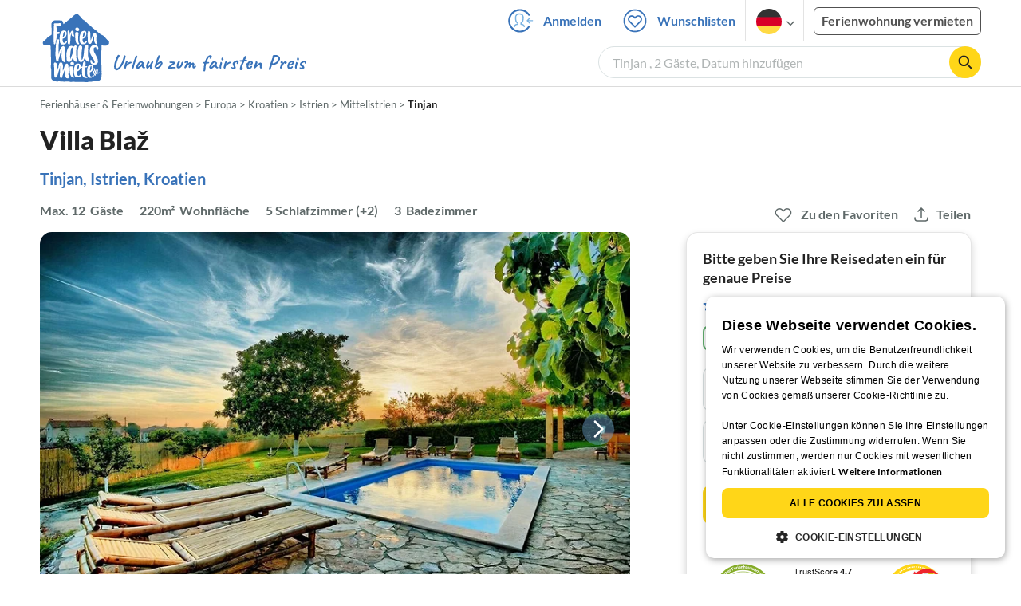

--- FILE ---
content_type: text/html; charset=UTF-8
request_url: https://www.ferienhausmiete.de/273125.htm
body_size: 52301
content:
<!DOCTYPE html>
<html lang="de">
<head>
    <link rel="dns-prefetch" href="//static.ferienhausmiete.de">
    <link rel="dns-prefetch" href="//www.google-analytics.com">
    <meta name="csrf-token" content="jGaQJEqPy9VVVYYG6MG2ODQbl3Tg4SpdYMlHQOie">
            <!--PWA start-->
<!-- Android  -->
<meta name="theme-color" content="#ffffff">
<meta name="mobile-web-app-capable" content="yes">

<!-- iOS -->
<meta name="apple-mobile-web-app-title" content="Ferienhausmiete">
<meta name="apple-mobile-web-app-capable" content="yes">
<meta name="apple-mobile-web-app-status-bar-style" content="default">

<!-- iOS Smart App Banner -->
<meta name="apple-itunes-app" content="app-id=6475052679, app-argument=https://www.ferienhausmiete.de/273125.htm?obj_nr=273125">

<!-- Windows -->
<meta name="msapplication-navbutton-color" content="#3973b9">
<meta name="msapplication-TileColor" content="#3973b9">
<meta name="msapplication-TileImage" content="/pwa/icons/icon-144x144.png">

<!-- Pinned Sites  -->
<meta name="application-name" content="Ferienhausmiete">
<meta name="msapplication-tooltip" content="Ferienhäuser & Ferienwohnungen günstig von privat mieten">
<meta name="msapplication-starturl" content="/">

<!-- Tap highlighting  -->
<meta name="msapplication-tap-highlight" content="no">

<!-- UC Mobile Browser  -->
<meta name="full-screen" content="yes">
<meta name="browsermode" content="application">

<!-- Disable night mode for this page  -->
<meta name="nightmode" content="disable">

<!-- Layout mode -->
<meta name="layoutmode" content="standard">

<!-- imagemode - show image even in text only mode  -->
<meta name="imagemode" content="force">

<!-- Orientation  -->
<meta name="screen-orientation" content="portrait">
<link rel="manifest" href="/manifest.json">
<!--PWA end-->

<script>
    if (typeof navigator.serviceWorker !== 'undefined' && window.matchMedia('(display-mode: standalone)').matches) {
        navigator.serviceWorker.register('/OneSignalSDKWorker.js')
    }
</script>


<!--OneSignal logic-->
<script src="https://cdn.onesignal.com/sdks/web/v16/OneSignalSDK.page.js" defer></script>
<script>
    window.OneSignalDeferred = window.OneSignalDeferred || [];
    OneSignalDeferred.push(async function(OneSignal) {
        await OneSignal.init({
            appId: "78f4a2b8-b690-4f52-8c37-4af2fdb9c7db",
            autoResubscribe: true,
        });
        if (OneSignal.User && OneSignal.User.PushSubscription.optedIn) {
            if (OneSignal.User.PushSubscription.id && OneSignal.User.PushSubscription.id != undefined) {
                document.cookie = `onesignal_subscription_id=${OneSignal.User.PushSubscription.id}; path=/; expires=Thu, 31 Dec 2099 23:59:59 GMT;`;
            } else {
                document.cookie = `onesignal_subscription_id=; path=/; expires=Thu, 31 Dec 2000 23:59:59 UTC;`;
            }
            if (OneSignal.User.onesignalId && OneSignal.User.onesignalId != undefined) {
                document.cookie = `onesignal_onesignal_id=${OneSignal.User.onesignalId}; path=/; expires=Thu, 31 Dec 2099 23:59:59 GMT;`;
            } else {
                document.cookie = `onesignal_onesignal_id=; path=/; expires=Thu, 31 Dec 2000 23:59:59 UTC;`;
            }
            if (OneSignal.User.PushSubscription.optedIn) {
                            }
        }
    });
</script>

<script>
    // Subscribe button logic moved here to run globally via OneSignalDeferred
    document.addEventListener('DOMContentLoaded', function() {
        window.OneSignalDeferred = window.OneSignalDeferred || [];
        OneSignalDeferred.push(function(OneSignal) {
            var pushSubscribe = document.getElementById('push-subscribe');
            var btn = document.getElementById('push-subscribe-button');
            var pushUnsubscribe = document.getElementById('push-unsubscribe');
            var unbtn = document.getElementById('push-unsubscribe-button');
            if (!btn && !unbtn) { return; }

            function updateState() {
                try {
                    var isOptedIn = !!(OneSignal.User && OneSignal.User.PushSubscription && OneSignal.User.PushSubscription.optedIn);
                    console.log("isOptedIn", isOptedIn);
                    console.log("pushSubscribe", pushSubscribe)
                    console.log("pushUnsubscribe", pushUnsubscribe)
                    if (pushSubscribe) {
                        pushSubscribe.style.display = isOptedIn ? 'none' : 'block';
                    }
                    if (pushUnsubscribe) {
                        pushUnsubscribe.style.display = isOptedIn ? 'block' : 'none';
                    }
                } catch (e) {
                    console.error(e);
                }
            }

            updateState();

            if (btn) btn.addEventListener('click', async function() {
                try {
                    var userId = btn.getAttribute('data-user-id') ? String(btn.getAttribute('data-user-id')) : '';
                    if (OneSignal.Notifications && OneSignal.Notifications.requestPermission) {
                        console.log("Before requestPermission", OneSignal.Notifications)
                        await OneSignal.Notifications.requestPermission();
                        console.log("After requestPermission", OneSignal.Notifications)
                    } else if (OneSignal.Slidedown && OneSignal.Slidedown.promptPush) {
                        console.log("Before promptPush", OneSignal.Slidedown);
                        await OneSignal.Slidedown.promptPush();
                        console.log("After promptPush", OneSignal.Slidedown);
                    }

                    var sub = (OneSignal.User && OneSignal.User.PushSubscription) ? OneSignal.User.PushSubscription : null;
                    console.log("sub", sub);
                    if (sub && sub.optedIn) {
                        if (sub.id) {
                            document.cookie = 'onesignal_subscription_id=' + sub.id + '; path=/; expires=Thu, 31 Dec 2099 23:59:59 GMT;';
                        } else {
                            document.cookie = 'onesignal_subscription_id=; path=/; expires=Thu, 31 Dec 2000 23:59:59 UTC;';
                        }
                        console.log("OneSignal.User", OneSignal.User);
                        if (OneSignal.User && OneSignal.User.onesignalId) {
                            document.cookie = 'onesignal_onesignal_id=' + OneSignal.User.onesignalId + '; path=/; expires=Thu, 31 Dec 2099 23:59:59 GMT;';
                        } else {
                            document.cookie = 'onesignal_onesignal_id=; path=/; expires=Thu, 31 Dec 2000 23:59:59 UTC;';
                        }
                        console.log("userId", userId)
                        if (userId) {
                            await OneSignal.login(userId);
                            document.cookie = 'onesignal_external_id=' + userId + '; path=/; expires=Thu, 31 Dec 2099 23:59:59 GMT;';
                        }
                        updateState();
                    }
                } catch (e) {
                    console.error('OneSignal subscribe error', e);
                }
            });

            if (unbtn) unbtn.addEventListener('click', async function() {
                try {
                    // Capture current subscription id BEFORE opting out
                    var currentSubId = '';
                    try {
                        currentSubId = (OneSignal.User && OneSignal.User.PushSubscription && OneSignal.User.PushSubscription.id)
                            ? String(OneSignal.User.PushSubscription.id) : '';
                        if (!currentSubId) {
                            var m = document.cookie.match(/(?:^|;)\\s*onesignal_subscription_id=([^;]+)/);
                            currentSubId = m && m[1] ? decodeURIComponent(m[1]) : '';
                        }
                    } catch (e) { /* noop */ }

                    if (OneSignal.User && OneSignal.User.PushSubscription && OneSignal.User.PushSubscription.optOut) {
                        console.log("Before OneSignal.User.PushSubscription.optOut()", OneSignal.User)
                        await OneSignal.User.PushSubscription.optOut();
                        console.log("After OneSignal.User.PushSubscription.optOut()", OneSignal.User)
                    }

                    // After successful opt-out, remove server-side record
                    if (currentSubId) {
                        try {
                            await fetch('/api/v3/push/subscriptions/' + encodeURIComponent(currentSubId), {
                                method: 'DELETE',
                                credentials: 'same-origin',
                                headers: { 'Accept': 'application/json' }
                            });
                        } catch (e) {
                            console.error('Failed to delete subscription on server', e);
                        }
                    }
                    // Clear cookies
                    document.cookie = 'onesignal_subscription_id=; path=/; expires=Thu, 31 Dec 2000 23:59:59 UTC;';
                    document.cookie = 'onesignal_onesignal_id=; path=/; expires=Thu, 31 Dec 2000 23:59:59 UTC;';
                    document.cookie = 'onesignal_external_id=; path=/; expires=Thu, 31 Dec 2000 23:59:59 UTC;';
                    if (OneSignal.logout) {
                        try { await OneSignal.logout(); } catch (e) {}
                    }
                    updateState();
                } catch (e) {
                    console.error('OneSignal unsubscribe error', e);
                }
            });
        });
    });
</script>
        <meta http-equiv="content-type" content="text/html; charset=UTF-8">

<meta http-equiv="content-language" content="de">
<meta name="description" content=" Villa Blaž in Tinjan, Ferienhaus für 12 Personen ✔ direkt von privat ✔ keine Service-Gebühr ">
<meta name="keywords" content="">
<meta name="author" content="Ferienhausmiete.de"/>

    <meta name="robots" content="index,follow"/>

        <meta itemprop="name" content="Villa Blaž" />
    <meta itemprop="description" content="Villa Blaž in Tinjan, Ferienhaus für 12 Personen ✔ direkt von privat ✔ keine Service-Gebühr " />
    <meta itemprop="image" content="https://static.ferienhausmiete.de/pictures/130166/bilder/130166_28749425591851_1.jpg" />
    <meta property="og:title" content="Villa Blaž" />
    <meta property="og:type" content="website" />
    <meta property="og:url" content="https://www.ferienhausmiete.de/273125.htm" />
    <meta property="og:image" content="https://static.ferienhausmiete.de/pictures/130166/bilder/130166_28749425591851_1.jpg" />
    <meta property="og:description" content="Villa Blaž in Tinjan, Ferienhaus für 12 Personen ✔ direkt von privat ✔ keine Service-Gebühr " />
    <meta name="twitter:card" content="summary">
    <meta name="twitter:url" content="https://www.ferienhausmiete.de/273125.htm">
    <meta name="twitter:title" content="Villa Blaž">
    <meta name="twitter:description" content="Villa Blaž in Tinjan, Ferienhaus für 12 Personen ✔ direkt von privat ✔ keine Service-Gebühr ">
    <meta name="twitter:image" content="https://static.ferienhausmiete.de/pictures/130166/bilder/130166_28749425591851_1.jpg">
    <meta name="thumbnail" content="https://static.ferienhausmiete.de/pictures/130166/bilder_klein/130166_28749425591851_1.jpg" />
    

    <meta name="viewport" content="width=device-width, initial-scale=1, maximum-scale=5.0, user-scalable=yes"/>


    <link rel="canonical" href="https://www.ferienhausmiete.de/273125.htm">


                        <link rel="alternate" hreflang="de" href="https://www.ferienhausmiete.de/273125.htm">
                    <link rel="alternate" hreflang="en" href="https://www.tourist-paradise.com/273125.htm">
                    <link rel="alternate" hreflang="fr" href="https://www.resido.fr/273125.htm">
                    <link rel="alternate" hreflang="pl" href="https://www.domy-letniskowe.com/273125.htm">
                    <link rel="alternate" hreflang="it" href="https://www.resido.it/273125.htm">
                    <link rel="alternate" hreflang="es" href="https://www.resido.es/273125.htm">
                    <link rel="alternate" hreflang="nl" href="https://www.vakantiehuisnu.nl/273125.htm">
                    <link rel="alternate" hreflang="hr" href="https://www.resido.hr/273125.htm">
                    <link rel="alternate" hreflang="x-default" href="https://www.ferienhausmiete.de/273125.htm">
            
<title>Villa Blaž in Tinjan ab 157 € direkt bei Firma Feraneo Tourist Agency, Herr N. Paulišić mieten</title>

<link rel="shortcut icon" type="image/x-icon" href="/favicon.ico"/>
<link rel="apple-touch-icon" href="/images/apple-touch-icon.png" />
<link rel="apple-touch-icon" sizes="57x57" href="/images/apple-touch-icon-57x57.png" />
<link rel="apple-touch-icon" sizes="72x72" href="/images/apple-touch-icon-72x72.png" />
<link rel="apple-touch-icon" sizes="76x76" href="/images/apple-touch-icon-76x76.png" />
<link rel="apple-touch-icon" sizes="114x114" href="/images/apple-touch-icon-114x114.png" />
<link rel="apple-touch-icon" sizes="120x120" href="/images/apple-touch-icon-120x120.png" />
<link rel="apple-touch-icon" sizes="144x144" href="/images/apple-touch-icon-144x144.png" />
<link rel="apple-touch-icon" sizes="152x152" href="/images/apple-touch-icon-152x152.png" />
<link rel="apple-touch-icon" sizes="180x180" href="/images/apple-touch-icon-180x180.png" />

        <script type="application/ld+json">
    {"@context":"https:\/\/schema.org","@type":"Organization","contactPoint":{"@type":"ContactPoint","telephone":"+49 30 609 891 44","contactType":"customer service"},"additionalType":"WebSite","url":"https:\/\/www.ferienhausmiete.de","logo":"https:\/\/ferienhausmiete.de\/images\/logo.png","name":"Ferienhausmiete.de","sameAs":["https:\/\/www.facebook.com\/ferienhausmiete.de","https:\/\/twitter.com\/ferienhausmiete","https:\/\/www.instagram.com\/ferienhausmiete.de","https:\/\/www.pinterest.de\/ferienhausmiete\/",null,null],"subOrganization":[{"@id":"https:\/\/www.tourist-paradise.com"},{"@id":"https:\/\/www.resido.fr"},{"@id":"https:\/\/www.domy-letniskowe.com"},{"@id":"https:\/\/www.resido.it"},{"@id":"https:\/\/www.resido.es"},{"@id":"https:\/\/www.vakantiehuisnu.nl"},{"@id":"https:\/\/www.resido.hr"}]}</script>        <script type="application/ld+json">
    {"@context":"https:\/\/schema.org","@type":"VacationRental","additionalType":"House","containsPlace":{"@type":"Accommodation","additionalType":"EntirePlace","bed":[{"@type":"BedDetails","typeOfBed":"Doppelbett","numberOfBeds":4},{"@type":"BedDetails","typeOfBed":"Etagenbett","numberOfBeds":1},{"@type":"BedDetails","typeOfBed":"Schlafsofa","numberOfBeds":2}],"occupancy":{"@type":"QuantitativeValue","value":12},"amenityFeature":[{"@type":"LocationFeatureSpecification","name":"ac","value":true},{"@type":"LocationFeatureSpecification","name":"balcony","value":true},{"@type":"LocationFeatureSpecification","name":"beachAccess","value":true},{"@type":"LocationFeatureSpecification","name":"kidsFriendly","value":true},{"@type":"LocationFeatureSpecification","name":"crib","value":true},{"@type":"LocationFeatureSpecification","name":"ironingBoard","value":true},{"@type":"LocationFeatureSpecification","name":"kitchen","value":true},{"@type":"LocationFeatureSpecification","name":"microwave","value":true},{"@type":"LocationFeatureSpecification","name":"outdoorGrill","value":true},{"@type":"LocationFeatureSpecification","name":"ovenStove","value":true},{"@type":"LocationFeatureSpecification","name":"petsAllowed","value":true},{"@type":"LocationFeatureSpecification","name":"pool","value":true},{"@type":"LocationFeatureSpecification","name":"tv","value":true},{"@type":"LocationFeatureSpecification","name":"washerDryer","value":true},{"@type":"LocationFeatureSpecification","name":"wheelchairAccessible","value":true},{"@type":"LocationFeatureSpecification","name":"wifi","value":true}],"floorSize":{"@type":"QuantitativeValue","value":220,"unitCode":"MTK"},"numberOfBathroomsTotal":3,"numberOfBedrooms":7,"numberOfRooms":14},"identifier":273125,"name":"Villa Bla\u017e","address":{"@type":"PostalAddress","addressCountry":"HR","addressLocality":"","addressRegion":"Tinjan","postalCode":"52444","streetAddress":"Ba\u0161i\u0107i 28a"},"aggregateRating":{"ratingValue":2.6,"ratingCount":1,"bestRating":5,"reviewCount":1},"image":["https:\/\/static.ferienhausmiete.de\/pictures\/130166\/bilder_original\/130166_28749425591851_1.jpg","https:\/\/static.ferienhausmiete.de\/pictures\/130166\/bilder_original\/130166_31779525591851.jpg","https:\/\/static.ferienhausmiete.de\/pictures\/130166\/bilder_original\/130166_47520825591851.jpg","https:\/\/static.ferienhausmiete.de\/pictures\/130166\/bilder_original\/130166_92599716591851.jpg","https:\/\/static.ferienhausmiete.de\/pictures\/130166\/bilder_original\/130166_89922935591851.jpg","https:\/\/static.ferienhausmiete.de\/pictures\/130166\/bilder_original\/130166_19391095591851.jpg","https:\/\/static.ferienhausmiete.de\/pictures\/130166\/bilder_original\/130166_63174270202851.jpg","https:\/\/static.ferienhausmiete.de\/pictures\/130166\/bilder_original\/130166_77545077591851.jpg","https:\/\/static.ferienhausmiete.de\/pictures\/130166\/bilder_original\/130166_34899045591851.jpg","https:\/\/static.ferienhausmiete.de\/pictures\/130166\/bilder_original\/130166_53482965591851.jpg","https:\/\/static.ferienhausmiete.de\/pictures\/130166\/bilder_original\/130166_94464275591851.jpg","https:\/\/static.ferienhausmiete.de\/pictures\/130166\/bilder_original\/130166_94447375591851.jpg","https:\/\/static.ferienhausmiete.de\/pictures\/130166\/bilder_original\/130166_81129475591851.jpg","https:\/\/static.ferienhausmiete.de\/pictures\/130166\/bilder_original\/130166_88186775591851.jpg","https:\/\/static.ferienhausmiete.de\/pictures\/130166\/bilder_original\/130166_82277975591851.jpg","https:\/\/static.ferienhausmiete.de\/pictures\/130166\/bilder_original\/130166_27046285591851.jpg","https:\/\/static.ferienhausmiete.de\/pictures\/130166\/bilder_original\/130166_71691885591851.jpg","https:\/\/static.ferienhausmiete.de\/pictures\/130166\/bilder_original\/130166_23676995591851.jpg","https:\/\/static.ferienhausmiete.de\/pictures\/130166\/bilder_original\/130166_37247106591851.jpg","https:\/\/static.ferienhausmiete.de\/pictures\/130166\/bilder_original\/130166_12256306591851.jpg","https:\/\/static.ferienhausmiete.de\/pictures\/130166\/bilder_original\/130166_91251606591851.jpg","https:\/\/static.ferienhausmiete.de\/pictures\/130166\/bilder_original\/130166_65304706591851.jpg","https:\/\/static.ferienhausmiete.de\/pictures\/130166\/bilder_original\/130166_82233016591851.jpg","https:\/\/static.ferienhausmiete.de\/pictures\/130166\/bilder_original\/130166_56113216591851.jpg","https:\/\/static.ferienhausmiete.de\/pictures\/130166\/bilder_original\/130166_78937316591851.jpg","https:\/\/static.ferienhausmiete.de\/pictures\/130166\/bilder_original\/130166_36798120691851.jpg","https:\/\/static.ferienhausmiete.de\/pictures\/130166\/bilder_original\/130166_99587297591851.jpg","https:\/\/static.ferienhausmiete.de\/pictures\/130166\/bilder_original\/130166_52397833808071.jpg","https:\/\/static.ferienhausmiete.de\/pictures\/130166\/bilder_original\/130166_16099833808071.jpg","https:\/\/static.ferienhausmiete.de\/pictures\/130166\/bilder_original\/130166_62990933808071.jpg"],"checkinTime":"","checkoutTime":"","description":"Erleben Sie die Ruhe und Atmosph\u00e4re eines echten istrischen Dorfes in der Villa Bla\u017e, weniger als 20 km von Pore\u010d und seinen Str\u00e4nden entfernt.\r\nWundersch\u00f6nes gr\u00fcnes Grundst\u00fcck (2800 m2), Au\u00dfenpool (25 m2), ger\u00e4umige Veranda mit gro\u00dfem Tisch und Grill, Kinderspielplatz sind die perfekte Kombination f\u00fcr einen echten Sommerurlaub.\r\n\r\nDie Villa Bla\u017e (220 m2) besteht aus 2 Wohnungen, die zusammen...","knowsLanguage":["de-DE","en-EN","it-IT","hr-HR"],"review":[{"@type":"Review","reviewRating":{"@type":"Rating","ratingValue":2.6,"bestRating":5},"author":{"@type":"Person","name":"Angelique D. aus oberwangen"},"datePublished":"2023-09-24","contentReferenceTime":"2023-09-16"}],"geo":{"@type":"GeoCoordinates","latitude":45.21308599527464,"longitude":13.799562898969748},"priceRange":"ab 157\u20ac"}</script>    
    <link rel="preload" as="style" href="https://www.ferienhausmiete.de/build/assets/detail.2fcbce74.css" /><link rel="stylesheet" href="https://www.ferienhausmiete.de/build/assets/detail.2fcbce74.css" />
    <script type="text/javascript">
        //TODO: migrate to build
        load_resource=function(e){let r=e.src||e.href,o=!1;if(load_resource.resources=[],load_resource.index=-1,load_resource.loading=!1,load_resource.next=function(){if(load_resource.loading)return;load_resource.loading=!0;let s=load_resource.resources[++load_resource.index],c=document.getElementsByTagName("head")[0];if(c.childNodes.forEach(function(e){e.href&&!o&&e.href.indexOf(r)>=0&&(o=!0),e.src&&!o&&e.src.indexOf(r)>=0&&(o=!0)}),!o){let r="";if("css"===e.role){for(var l in r=document.createElement("link"),e)"role"!==l&&"src"!==l&&r.setAttribute(l,e[l]);r.type=r.type||"text/css",r.rel=r.rel||"stylesheet",r.href=s.src}else{for(var l in r=document.createElement("script"),e)"role"!==l&&r.setAttribute(l,e[l]);r.defer=r.defer||!0,r.src=s.src}r.onload=(()=>{load_resource.loading=!1,void 0===load_resource.resources&&(load_resource.resources=[]),load_resource.index<load_resource.resources.length-1&&load_resource.next(),s.resolve()}),c.appendChild(r)}},r&&!o){for(var s=0;s<load_resource.resources.length;s++)if(load_resource.resources[s].src==r)return load_resource.resources[s].promise;let e={src:r};e.promise=new Promise(r=>{e.resolve=r}),load_resource.resources.push(e),load_resource.next()}return load_resource.resources[load_resource.resources.length-1].promise};

        function lazyLoadCss(resource) {
            [resource].forEach(load_resource);
        }

            </script>

    <script defer type='text/javascript' charset='UTF-8' src='/external/cookie-consent/de.js?ver=4709'></script>
    <link rel="modulepreload" as="script" href="https://www.ferienhausmiete.de/build/assets/pwa.025410b4.js" /><script type="module" src="https://www.ferienhausmiete.de/build/assets/pwa.025410b4.js"></script>
    <link rel="modulepreload" as="script" href="https://www.ferienhausmiete.de/build/assets/detail.57c56413.js" /><link rel="modulepreload" as="script" href="https://www.ferienhausmiete.de/build/assets/preload-helper.b37b16ae.js" /><link rel="modulepreload" as="script" href="https://www.ferienhausmiete.de/build/assets/jquery.ff1e67ea.js" /><link rel="modulepreload" as="script" href="https://www.ferienhausmiete.de/build/assets/common.a447b99e.js" /><link rel="modulepreload" as="script" href="https://www.ferienhausmiete.de/build/assets/go-to-url.c3dfb49c.js" /><link rel="modulepreload" as="script" href="https://www.ferienhausmiete.de/build/assets/lazy-image.8fc7e2a9.js" /><link rel="modulepreload" as="script" href="https://www.ferienhausmiete.de/build/assets/autocomplete.202c9b51.js" /><link rel="modulepreload" as="script" href="https://www.ferienhausmiete.de/build/assets/select-person.f806ffeb.js" /><link rel="modulepreload" as="script" href="https://www.ferienhausmiete.de/build/assets/accordion-text.f3000f64.js" /><link rel="modulepreload" as="script" href="https://www.ferienhausmiete.de/build/assets/navbar.15f6a4f9.js" /><link rel="modulepreload" as="script" href="https://www.ferienhausmiete.de/build/assets/rating.4af9b8ce.js" /><link rel="modulepreload" as="script" href="https://www.ferienhausmiete.de/build/assets/jquery.magnific-popup.dd7be2c9.js" /><link rel="modulepreload" as="script" href="https://www.ferienhausmiete.de/build/assets/swiper.0c925122.js" /><link rel="modulepreload" as="script" href="https://www.ferienhausmiete.de/build/assets/_commonjsHelpers.7cb7c728.js" /><link rel="modulepreload" as="script" href="https://www.ferienhausmiete.de/build/assets/jquery-ui.a7b294c9.js" /><link rel="modulepreload" as="script" href="https://www.ferienhausmiete.de/build/assets/swiper.73b3eb43.js" /><link rel="modulepreload" as="script" href="https://www.ferienhausmiete.de/build/assets/children-select.eaabc5e1.js" /><link rel="modulepreload" as="script" href="https://www.ferienhausmiete.de/build/assets/translation.949654fd.js" /><link rel="modulepreload" as="script" href="https://www.ferienhausmiete.de/build/assets/jquery.raty.f5399737.js" /><link rel="modulepreload" as="script" href="https://www.ferienhausmiete.de/build/assets/favorites.5e316478.js" /><link rel="modulepreload" as="script" href="https://www.ferienhausmiete.de/build/assets/index.28a2e511.js" /><link rel="modulepreload" as="script" href="https://www.ferienhausmiete.de/build/assets/datepicker.5fcca4c7.js" /><link rel="modulepreload" as="script" href="https://www.ferienhausmiete.de/build/assets/dayjs.min.ade4f6cc.js" /><script type="module" src="https://www.ferienhausmiete.de/build/assets/detail.57c56413.js"></script><script type="module" src="https://www.ferienhausmiete.de/build/assets/favorites.5e316478.js"></script>    <script>
        var GOOGLE_MAPS_API_KEY = "AIzaSyAvVNkffyLnbJBnf8kWxRk_QjXeg1khb3g";
        var MAP_BOX_TOKEN = "pk.eyJ1IjoiZmVyaWVuaGF1c21pZXRlIiwiYSI6ImNqZ3MycWJiODBiZDcyd3F3cGNtZ2Y0aHYifQ.7wpTGVflJytDcpD8KPR4vw";
        var MAP_TILER_TOKEN = "26ZojJTV4N2rA5D6MgZd";
        var GOOGLE_MAPS_API_KEY_DETAIL_PAGE = "AIzaSyA6O5MAhPj0mhKq2yqDDtml6-novp8Itag";
        var DETAIL_PAGE_MAP_PROVIDER = "maptiler";
        var autoload_map = "1";
        var details_page_lang = {"show_more_lang":"mehr anzeigen","show_less_lang":"weniger anzeigen"};

        window.TRANSLATIONS = Object.assign((window.TRANSLATIONS || {}), {"guest":"Gast","guests":"G\u00e4ste","baby":"Kleinkind","babies":"Kleinkinder","haustier":"Haustier","haustiere":"Haustiere"});

        var isEmptyFreeTimeActivity = '';

        window.addEventListener('DOMContentLoaded', () => {
            if (isEmptyFreeTimeActivity) {
                document.getElementsByClassName('free-time-activity')[0].classList.add('is-hidden');
                document.getElementsByClassName('free-time-activity-hr')[0].classList.add('is-hidden');
            }
        })

        
                    priceWidgetSettings = {};
           </script>



<script>

    if (typeof funcGtm == 'undefined') {
        dataLayer = [{}];
        gtmCode = 'GTM-N2VT8CH';

        <!-- Google Tag Manager -->
        var funcGtm = function () {
            (function (w, d, s, l, i) {
                w[l] = w[l] || [];
                w[l].push({'gtm.start': new Date().getTime(), event: 'gtm.js'});
                var f = d.getElementsByTagName(s)[0], j = d.createElement(s),
                    dl = l != 'dataLayer' ? '&l=' + l : '';
                j.async = true;
                j.src = 'https://www.googletagmanager.com/gtm.js?id=' + i + dl;
                f.parentNode.insertBefore(j, f);
            })(window, document, 'script', 'dataLayer', gtmCode);
        }
    }

    function runGtmUntilCookieIsSet(func, interval = 1000) {
        const checkIntervalGtm = setInterval(() => {
            let allowedGtm = !!document.cookie.split('; ').find(row => row.startsWith('CookieScriptConsent=') && JSON.parse(decodeURIComponent(row.split('=')[1])).categories?.includes('performance'));
            if (allowedGtm) {
                clearInterval(checkIntervalGtm); // Stop checking
                func();
            }
        }, interval); // Check every `interval` milliseconds
    }

    runGtmUntilCookieIsSet(funcGtm);

</script>


    <script>
        if (typeof funcMautic == 'undefined') {
            var funcMautic = function () {
                (function (w, d, t, u, n, a, m) {
                    w['MauticTrackingObject'] = n;
                    w[n] = w[n] || function () {
                        (w[n].q = w[n].q || []).push(arguments)
                    }, a = d.createElement(t),
                        m = d.getElementsByTagName(t)[0];
                    a.async = 1;
                    a.src = u;
                    m.parentNode.insertBefore(a, m)
                })(window, document, 'script', 'https://m.ferienhausmiete.de/mtc.js', 'mt');

                mt('send', 'pageview');
            }
        }

        function runMauticUntilCookieIsSet(func, interval = 1000) {
            const checkIntervalMautic = setInterval(() => {
                let allowedMautic = !!document.cookie.split('; ').find(row => row.startsWith('CookieScriptConsent=') && JSON.parse(decodeURIComponent(row.split('=')[1])).categories?.includes('functionality'));
                if (allowedMautic) {
                    clearInterval(checkIntervalMautic); // Stop checking
                    func();
                }
            }, interval); // Check every `interval` milliseconds
        }

        runMauticUntilCookieIsSet(funcMautic);
    </script>

            <link rel="preload" as="style" href="https://www.ferienhausmiete.de/build/assets/bedroom-captions.2c7fc030.css" /><link rel="stylesheet" href="https://www.ferienhausmiete.de/build/assets/bedroom-captions.2c7fc030.css" />    </head>
<body class="de page-detail page-template-detail  ">

    
    <script type="text/javascript">
        //TODO: migrate to build
    (function() {
      var hasWebP = false;
      var img = new Image();
      img.onload = function() {
        hasWebP = !!(img.height > 0 && img.width > 0);
        if ( hasWebP ) {
            try {
                document.body.classList.add("has-webp");
            } catch(err) {
                document.body.classList.add("has-no-webp");
            }
        } else {
            document.body.classList.add("has-no-webp");
        }
      };
      img.onerror = function() {
        hasWebP = false;
        document.body.classList.add("has-no-webp");
      };
      img.src = '[data-uri]';
    })();
    </script>

    
                            <header class="header is-tablet has-background-white">
        <nav class="navbar container">
            <div class="navbar-brand is-hidden-desktop">
                <a class="logo-link" href="https://www.ferienhausmiete.de" title="Ferienwohnungen &amp;amp; Ferienhäuser direkt von privat mieten oder vermieten">
                    <img src="/images/rebranding/logos/logo_de_mobile.svg"
                         class="is-pulled-left fhm-px-12 fhm-mt-3"
                         alt="Ferienwohnungen &amp;amp; Ferienhäuser direkt von privat mieten oder vermieten"
                         width="67"
                         height="46"
                    >
                </a>
                <div class="mobile-right-menu is-flex "
                     style="margin-left: auto;"
                >

                    
                                            <span
                                data-url="L2Zhdm9yaXRlbi5waHA="
                                data-component="go-to-url"
                                title="Wunschlisten"
                                class="fhm-px-0 navbar-fav-link navbar-item is-pulled-left"
                        >
                        <img
    src="/images/svg_icons/favorites/header-empty.svg"
    alt="favorite icon"
    width="36"
    height="36"
    class="mr-[10px] header-favorite-empty size-[36px]"
>
<img
    src="/images/svg_icons/favorites/header-full.svg"
    alt="favorite icon"
    width="36"
    height="36"
    class="mr-[10px] header-favorite-full size-[36px] hidden is-hidden"
>
                    </span>
                                                    <a href="https://www.ferienhausmiete.de/login.php"
                               title="Ferienhausmiete.de - Login"
                               class="fhm-px-0 navbar-item is-pulled-left fhm-svg-before _037-icon-login-logout"
                            ></a>
                                            
                    <div class="fhm-px-0 navbar-item navbar-item-languages is-pulled-left">
                        <div class="language-select fhm-svg-after chevron-down-black">
                                <ul class="overflow-hidden bg-white border border-transparent pt-2.5 group-hover:border-x-fhm-grey-e3 group-hover:border-b-fhm-grey-e3 submenu">
                        <li class="submenu-item fhm-pl-12 pl-[12px] mb-0 h-0 duration-300 group-hover:h-8 group-hover:mb-3 relative h-8 z-10 active-language">
                <img src="/images/svg_icons/flags/de.svg" alt="Ferienhäuser & Ferienwohnungen" title="Ferienhäuser & Ferienwohnungen" height="32" width="32">
            </li>
                                <li class="submenu-item fhm-pl-12 pl-[12px] mb-0 h-0 duration-300 group-hover:h-8 group-hover:mb-3">
                <a href="https://www.tourist-paradise.com/273125.htm">
                  <img src="/images/svg_icons/flags/en.svg" alt="Holiday Homes &amp; Holiday Apartments" title="Holiday Homes &amp; Holiday Apartments" height="32" width="32">
                </a>
            </li>
                                <li class="submenu-item fhm-pl-12 pl-[12px] mb-0 h-0 duration-300 group-hover:h-8 group-hover:mb-3">
                <a href="https://www.resido.fr/273125.htm">
                  <img src="/images/svg_icons/flags/fr.svg" alt="Maisons &amp; appartements de vacances" title="Maisons &amp; appartements de vacances" height="32" width="32">
                </a>
            </li>
                                <li class="submenu-item fhm-pl-12 pl-[12px] mb-0 h-0 duration-300 group-hover:h-8 group-hover:mb-3">
                <a href="https://www.domy-letniskowe.com/273125.htm">
                  <img src="/images/svg_icons/flags/pl.svg" alt="Domy i apartamenty wakacyjne" title="Domy i apartamenty wakacyjne" height="32" width="32">
                </a>
            </li>
                                <li class="submenu-item fhm-pl-12 pl-[12px] mb-0 h-0 duration-300 group-hover:h-8 group-hover:mb-3">
                <a href="https://www.resido.it/273125.htm">
                  <img src="/images/svg_icons/flags/it.svg" alt="Case vacanza e appartamenti" title="Case vacanza e appartamenti" height="32" width="32">
                </a>
            </li>
                                <li class="submenu-item fhm-pl-12 pl-[12px] mb-0 h-0 duration-300 group-hover:h-8 group-hover:mb-3">
                <a href="https://www.resido.es/273125.htm">
                  <img src="/images/svg_icons/flags/es.svg" alt="Casas de Vacaciones y Apartamentos" title="Casas de Vacaciones y Apartamentos" height="32" width="32">
                </a>
            </li>
                                <li class="submenu-item fhm-pl-12 pl-[12px] mb-0 h-0 duration-300 group-hover:h-8 group-hover:mb-3">
                <a href="https://www.vakantiehuisnu.nl/273125.htm">
                  <img src="/images/svg_icons/flags/nl.svg" alt="Vakantiehuizen en vakantieappartementen" title="Vakantiehuizen en vakantieappartementen" height="32" width="32">
                </a>
            </li>
                                <li class="submenu-item fhm-pl-12 pl-[12px] mb-0 h-0 duration-300 group-hover:h-8 group-hover:mb-3">
                <a href="https://www.resido.hr/273125.htm">
                  <img src="/images/svg_icons/flags/hr.svg" alt="kuće &amp; apartmani za odmor" title="kuće &amp; apartmani za odmor" height="32" width="32">
                </a>
            </li>
            </ul>                        </div>
                    </div>
                                            <span class="fhm-px-0 navbar-item is-pulled-left fhm-svg-before _160-icon-search-small fake-form is-hidden-desktop"></span>
                    
                    <a role="button" class="fhm-pl-0 fhm-pr-12 navbar-burger navbar-item is-flex fhm-j-center"
                       aria-label="menu" aria-expanded="false" data-target="navbarMenu"
                    >
                        <img class="menu-open" src="/images/svg_icons/_143-menu-open.svg" alt="menu open icon" width="36" height="36">
                        <img class="menu-close fhm-ml-12" src="/images/svg_icons/_142-menu-close.svg" alt="menu close icon" width="36" height="36">
                    </a>
                </div>
            </div>
            <div id="navbarMenu" class="navbar-menu cus-navbar">
                <div class="navbar-start is-hidden-desktop mobile-navmenu">
                                            <hr>
                        <span
                                data-url="L2Zhdm9yaXRlbi5waHA="
                                data-component="go-to-url"
                                title="Wunschlisten"
                                class="navbar-item header-fav-link navbar-fav-link fhm-py-15 fhm-color-grey-dark"
                        >
                        <img
    src="/images/svg_icons/favorites/header-empty.svg"
    alt="favorite icon"
    width="24"
    height="24"
    class="mr-[10px] header-favorite-empty size-[24px]"
>
<img
    src="/images/svg_icons/favorites/header-full.svg"
    alt="favorite icon"
    width="24"
    height="24"
    class="mr-[10px] header-favorite-full size-[24px] hidden is-hidden"
>
                        <strong class="fhm-color-grey-dark">Wunschlisten</strong>
                    </span>
                                                    <hr>
                            <span title="Suchen"
                                  class="navbar-item fhm-py-15 fhm-color-grey-dark fhm-svg-before _160-icon-search-small fake-form is-hidden-tablet"
                            >
                            <strong>Suchen</strong>
                        </span>
                                                <hr>
                                                                            <a href="https://www.ferienhausmiete.de/blog" title="Reisemagazin"
                               class="navbar-item fhm-py-15 fhm-svg-before _041-icon-magazine fhm-color-grey-dark"
                            >
                                <strong>Reisemagazin</strong>
                            </a>
                            <hr>
                                                                                                    <a href="https://www.ferienhausmiete.de/l/ferienwohnung-vermieten/"
                               title="Ferienwohnung vermieten"
                               class="navbar-item fhm-py-15 fhm-svg-before _033-icon-letting fhm-color-grey-dark"
                            >
                                <strong> Ferienwohnung vermieten</strong>
                            </a>
                            <hr>
                                                                                        <a href="https://www.ferienhausmiete.de/login.php" title="Login"
                           class="navbar-item fhm-py-15 fhm-svg-before _037-icon-login-logout-24 fhm-color-grey-dark"
                        >
                            <strong>Login</strong>
                        </a>
                                    </div>

                <div class="navbar-end is-hidden-touch">
                                                                        <a href="https://www.ferienhausmiete.de/login.php"
                               title="Ferienhausmiete.de - Anmelden"
                               class="fhm-py-15 navbar-item fhm-svg-before _037-icon-login"
                            >
                                Anmelden
                            </a>
                                                <span
                                data-url="L2Zhdm9yaXRlbi5waHA="
                                data-component="go-to-url"
                                title="Wunschlisten"
                                class="navbar-item lato-b favorite–counter"
                        >
                        <img
    src="/images/svg_icons/favorites/header-empty.svg"
    alt="favorite icon"
    width="36"
    height="36"
    class="mr-[10px] header-favorite-empty size-[36px]"
>
<img
    src="/images/svg_icons/favorites/header-full.svg"
    alt="favorite icon"
    width="36"
    height="36"
    class="mr-[10px] header-favorite-full size-[36px] hidden is-hidden"
>
                        Wunschlisten
                    </span>
                                        <div class="navbar-item navbar-item-languages">
                        <div class="language-select fhm-svg-after chevron-down-black">
                                <ul class="overflow-hidden bg-white border border-transparent pt-2.5 group-hover:border-x-fhm-grey-e3 group-hover:border-b-fhm-grey-e3 submenu">
                        <li class="submenu-item fhm-pl-12 pl-[12px] mb-0 h-0 duration-300 group-hover:h-8 group-hover:mb-3 relative h-8 z-10 active-language">
                <img src="/images/svg_icons/flags/de.svg" alt="Ferienhäuser & Ferienwohnungen" title="Ferienhäuser & Ferienwohnungen" height="32" width="32">
            </li>
                                <li class="submenu-item fhm-pl-12 pl-[12px] mb-0 h-0 duration-300 group-hover:h-8 group-hover:mb-3">
                <a href="https://www.tourist-paradise.com/273125.htm">
                  <img src="/images/svg_icons/flags/en.svg" alt="Holiday Homes &amp; Holiday Apartments" title="Holiday Homes &amp; Holiday Apartments" height="32" width="32">
                </a>
            </li>
                                <li class="submenu-item fhm-pl-12 pl-[12px] mb-0 h-0 duration-300 group-hover:h-8 group-hover:mb-3">
                <a href="https://www.resido.fr/273125.htm">
                  <img src="/images/svg_icons/flags/fr.svg" alt="Maisons &amp; appartements de vacances" title="Maisons &amp; appartements de vacances" height="32" width="32">
                </a>
            </li>
                                <li class="submenu-item fhm-pl-12 pl-[12px] mb-0 h-0 duration-300 group-hover:h-8 group-hover:mb-3">
                <a href="https://www.domy-letniskowe.com/273125.htm">
                  <img src="/images/svg_icons/flags/pl.svg" alt="Domy i apartamenty wakacyjne" title="Domy i apartamenty wakacyjne" height="32" width="32">
                </a>
            </li>
                                <li class="submenu-item fhm-pl-12 pl-[12px] mb-0 h-0 duration-300 group-hover:h-8 group-hover:mb-3">
                <a href="https://www.resido.it/273125.htm">
                  <img src="/images/svg_icons/flags/it.svg" alt="Case vacanza e appartamenti" title="Case vacanza e appartamenti" height="32" width="32">
                </a>
            </li>
                                <li class="submenu-item fhm-pl-12 pl-[12px] mb-0 h-0 duration-300 group-hover:h-8 group-hover:mb-3">
                <a href="https://www.resido.es/273125.htm">
                  <img src="/images/svg_icons/flags/es.svg" alt="Casas de Vacaciones y Apartamentos" title="Casas de Vacaciones y Apartamentos" height="32" width="32">
                </a>
            </li>
                                <li class="submenu-item fhm-pl-12 pl-[12px] mb-0 h-0 duration-300 group-hover:h-8 group-hover:mb-3">
                <a href="https://www.vakantiehuisnu.nl/273125.htm">
                  <img src="/images/svg_icons/flags/nl.svg" alt="Vakantiehuizen en vakantieappartementen" title="Vakantiehuizen en vakantieappartementen" height="32" width="32">
                </a>
            </li>
                                <li class="submenu-item fhm-pl-12 pl-[12px] mb-0 h-0 duration-300 group-hover:h-8 group-hover:mb-3">
                <a href="https://www.resido.hr/273125.htm">
                  <img src="/images/svg_icons/flags/hr.svg" alt="kuće &amp; apartmani za odmor" title="kuće &amp; apartmani za odmor" height="32" width="32">
                </a>
            </li>
            </ul>                        </div>
                    </div>
                </div>


                <span class="navbar-item is-hidden-touch fhm-pr-0">
                                        <a href="https://www.ferienhausmiete.de/l/ferienwohnung-vermieten/"
                           class="button is-outlined fhm-background-grey-50 is-small"
                           title="Ferienwohnung vermieten"
                        >Ferienwohnung vermieten</a>
                                    </span>
            </div>
        </nav>

        <div class="container is-hidden-touch">
            <a href="https://www.ferienhausmiete.de" class="logo-link is-inline-block"
               title="Ferienwohnungen &amp;amp; Ferienhäuser direkt von privat mieten oder vermieten"
            >
                <img class="header__logo is-relative fhm-z-40" height="92" width="265"
                     src="/images/rebranding/logos/logo_de.svg"
                     alt="Ferienwohnungen &amp;amp; Ferienhäuser direkt von privat mieten oder vermieten"
                >
            </a>
                            <div class="fake-search-parent fhm-cursor-pointer">
                    <div class="fake-search">
                                                <p>Tinjan
                            , 2 Gäste, Datum hinzufügen</p>
                        <div class="yellow-circle fhm-background-yellow">
                            <img src="/images/svg_icons/search-icon.svg" height="18" width="18"
                                 alt="Suchen"
                            >
                        </div>
                    </div>
                </div>
                    </div>
            </header>
                
                
            <link rel="preload" as="style" href="https://www.ferienhausmiete.de/build/assets/application-navigation.fc494e25.css" /><link rel="stylesheet" href="https://www.ferienhausmiete.de/build/assets/application-navigation.fc494e25.css" />                                    <div id="application-navigation" class="container">
            <div>
                <span id="back-button" class="go-back">
                    <img src="/images/svg_icons/icon_back.svg" alt="Zurück" width="32" height="32">
                </span>
            </div>
            <div id="navigation-actions">
                <div>
                    <img
                        src="/images/svg_icons/_122-heart-gray-bordered.svg"
                        id="b273125"
                        data-number="273125"
                        class="object-gallery-favorite-icon favourite-add  favorite-icon jslink"
                        alt="fhm-common::rebranding.favorit_hinzu"
                        title="fhm-common::rebranding.favorit_hinzu"
                        width="32"
                        height="32"
                    >
                    <img
                        src="/images/svg_icons/_122-heart-blue-bordered.svg"
                        id="b273125"
                        data-number="273125"
                        class="object-gallery-favorite-icon favourite-added  is-hidden  favorite-icon jslink"
                        alt="Entfernen"
                        title="Entfernen"
                        width="32"
                        height="32"
                    >
                </div>
                <div>
                    <img src="/images/svg_icons/_61-share-bordered-gray.svg" class="share_popup fhm-cursor-pointer" alt="fhm-common::buttons_links.share" width="32" height="32">
                </div>
            </div>
        </div>
    
        <div class="sticky-top-nav is-hidden-touch ">
    <input id="copyUrlInput" type="text" value="https://www.ferienhausmiete.de/273125.htm">
    <div class="container is-flex fhm-j-between">
        <div class="fhm-f-nowrap">
            <a class="logo-link" href="https://www.ferienhausmiete.de" title="Ferienwohnungen &amp;amp; Ferienhäuser direkt von privat mieten oder vermieten">
                <img src="/images/rebranding/logos/logo_de_mobile.svg" class="is-pulled-left fhm-pr-12" alt="Ferienwohnungen &amp;amp; Ferienhäuser direkt von privat mieten oder vermieten" width="53" height="43">
            </a>
            <a href="#description" class="sticky-nav-item fhm-background-white button">Beschreibung</a>
            <a href="#ausstattung" class="sticky-nav-item fhm-background-white button">Ausstattung</a>
            <a href="#anreise-lage" class="sticky-nav-item fhm-background-white button">Lage</a>
            <a href="#saison_preis" class="sticky-nav-item fhm-background-white button">Richtlinien</a>
            <a href="#navi_belegung" class="sticky-nav-item fhm-background-white button">Verfügbarkeit</a>
            <a href="#bewertungen" class="sticky-nav-item fhm-background-white button">Bewertungen</a>
        </div>
        <div class="fake-search-parent sticky-parent fhm-f-nowrap">
            <div class="yellow-circle fhm-cursor-pointer fhm-background-yellow">
                <img src="/images/svg_icons/search-icon.svg" height="18" width="18" alt="Suchen">
            </div>
        </div>
    </div>
</div>
    <script type="text/javascript">
    window.TRANSLATIONS = Object.assign((window.TRANSLATIONS || {}), {"guest":"Gast","guests":"G\u00e4ste","haustier":"Haustiere"});
</script>
<div class="person-select-box fhm-background-white is-hidden" data-page="detail">
    <div class="select-box-header form-header fhm-px-10 fhm-mx-10">
        <span class="h1 fhm-svg-before is-inline-block" data-component="lazy-image" data-class="_045-icon-person">Gäste</span>
        <span class="close-select-popup fhm-svg _142-icon-menu-close is-pulled-right fhm-cursor-pointer"></span>
    </div>
    <hr class="is-hidden-tablet is-hidden">
    <div class="select-box-content">
        <div class="option is-flex fhm-j-between fhm-mb-20">
            <div class="option-left">
                <span class="option-name lato-b is-block">Erwachsene</span>
                <span class="option-description is-block">Ab 18 Jahren</span>
            </div>
            <div class="option-right is-flex">
                <span class="count-button persons-count-button subtract-count"
                    data-connection="adult-count"
                    data-action="-">-</span>
                <span id="adult-count" class="option-value" data-name="pers_1">2</span>
                <span class="count-button persons-count-button add-count" data-connection="adult-count" data-action="+">+</span>
            </div>
        </div>

                <div class="option is-flex fhm-j-between fhm-mb-20">
            <div class="option-left">
                <span class="option-name lato-b is-block">Kinder</span>
                <span class="option-description is-block">(0-17)</span>
            </div>
            <div class="option-right is-flex">
                <span class="count-button kid-count-button subtract-count disabled" data-connection="kid-count" data-action="-">-</span>
                                    <span id="kid-count" class="option-value" data-name="pers_1">0</span>
                                <span class="count-button kid-count-button add-count" data-connection="kid-count" data-action="+">+</span>
            </div>
        </div>
        
                        
                                    <span class="children-age-select hidden" data-extra-children="1" />
                              

                          <div class="option is-flex fhm-j-between fhm-mb-20">
                   <div class="option-left">
                       <span class="option-name lato-b is-block">Haustiere</span>
                   </div>
                   <div class="option-right is-flex">
                       <span class="animal-toggle-label fhm-cursor-pointer" data-value="false">Nein</span>
                       <label class="toggle-control fhm-mx-12">
                           <input id="animal-input" type="checkbox" >
                           <span class="control"></span>
                       </label>
                       <span class="animal-toggle-label fhm-cursor-pointer" data-value="1">Ja</span>
                   </div>
               </div>
                  </div>
       <div class="select-box-footer">
           <div class="select-box-info is-hidden">
               Es werden nur Unterkünfte angezeigt, in denen Haustiere erlaubt sind.
           </div>
                      <div class="max-guests-message is-hidden">
                              Maximal 12 Gäste möglich
                                  (inkl. Kinder über 2 Jahren)
                          </div>
                      <div class="select-box-buttons">
               <span class="apply-btn">Schliessen</span>
           </div>
       </div>
       <div class="popup-buttons columns is-mobile">
           <div class="column is-one-third fhm-pr-12">
               <button class="reset-persons button fhm-background-white lato-b fhm-w-100">Löschen</button>
           </div>
           <div class="column is-two-thirds fhm-pl-12">
               <button class="close-button button fhm-background-yellow lato-b fhm-w-100">Anwenden</button>
           </div>
       </div>
   </div>
    <div class="main">
        <div class="section_header detail_section_header fhm-mb-40">
            <div class="container">
                <form class="search-form" method="GET" action="/ferienwohnung-ferienhaus-urlaub/welt/r0" name="form" data-component="datepicker">
    <div id="fake-form" class="columns is-hidden-tablet fhm-cursor-pointer fake-form is-hidden-mobile">
        <div class="column">
            <div class="fhm-svg-before-input _160-icon-search" data-component="autocomplete">
                <input id="destination" class="input" placeholder="Reiseziel" readonly
                       value="Tinjan, Istrien, Kroatien, 2 Gäste, Datum hinzufügen">
            </div>
        </div>
    </div>
    <div id="real-form" class="columns is-hidden-mobile">
        <div class="form-header fhm-mx-10 fhm-pb-10 is-hidden-desktop">
            <span class="search-form-title h1 fhm-svg-before search-icon is-inline-block">Suche</span>
            <span id="close-icon" class="fhm-svg _142-icon-menu-close-gray is-pulled-right fhm-cursor-pointer"></span>
        </div>

        <form class="search-form" method="GET" action="/ferienwohnung-ferienhaus-urlaub/welt/r0" name="form" data-component="datepicker">
    <div class="region-name-input column is-one-third">
        <div class="user-hint fhm-background-grey fhm-color-white lato-b fhm-py-15 fhm-px-10 fhm-mb-10 border-radius-6 is-hidden-tablet is-hidden">
            Bitte geben Sie Ihre Daten ein, um die Preise zu sehen.
        </div>
        <div class="input-row region" data-component="autocomplete">
            <label for="query" class="active">Ort</label>
            <input id="query"
                   class="input input-region ui-autocomplete-input not-empty"
                   type="text"
                   name="query"
                                          value="Tinjan"
                                      placeholder="Wohin (Region, Ort, Unterkunftsnummer)?">
            <input id="region_name" name="region_name" type="hidden" value="">
            <input id="auto" name="auto" type="hidden" value="273125">
            <input id="url_name" name="url_name" type="hidden" value="">
            <input id="auto_lang" name="auto_lang" type="hidden" value="1">
            <input id="cr" name="cr" type="hidden" value="0">
            <input id="cd" name="cd" type="hidden" value="0">
        </div>
        <div class="clear-region-name-btn fhm-svg _142-icon-menu-close-gray is-hidden"></div>
    </div>
    <div class="date-picker-row column is-one-third is-mobile columns">
        <div class="date-picker-parent" style="border: 2px solid #e3e3e3;
    border-radius: 6px; display: flex;">
            <div class="arrival-column column is-half fhm-pr-12">
                <div class="arrival">
                    <label for="search-arrival" class="">Anreise</label>
                    <input id="search-arrival" class="input input-datepicker datepicker-start-date" type="text" name="an" value="" placeholder="Bitte wählen" autocomplete="off" readonly="readonly">
                </div>
            </div>
            <div class="departure-column column is-half">
                <div class="departure">
                    <label for="search-departure" class="">Abreise</label>
                    <input id="search-departure" class="input input-datepicker datepicker-end-date" type="text" name="ab" value="" placeholder="Bitte wählen" autocomplete="off" readonly="readonly">
                </div>
            </div>
        </div>
    </div>
    <div class="select-person-column is-one-third column columns">
        
                <div class="input-row select-person column is-half fhm-svg-after chevron-down-black">
            <div class="search-guests-parent">
                <span id="search-guests" class="">
                    
                    <span class="label">Gäste</span>
                    <span class="search-guests-text selected">
                        2 Gäste
                    </span>
                </span>
                <input id="sidebar-price-guests" class="persons-input" type="hidden" name="pers" value="2">
                <input class="adults-input" type="hidden" name="adults" value="2">
                <input class="animals-input" type="hidden" name="opt[1003]" value="">
                <input class="kid-input" type="hidden" name="kid" value="0">
                
            </div>
        </div>
        <div class="search-horizontal-submit-button column">
            <button id="search" type="submit" class="button fhm-background-yellow fhm-w-100 lato-b">Suchen</button>
        </div>
    </div>
</form>    </div>
</form>            </div>
        </div>
                    <div class="container-breadcrumbs ">
                <div class="container">
                    <ul itemscope itemtype="https://schema.org/BreadcrumbList" class="region-breadcrumbs fhm-mb-6 is-hidden-touch ">
                        <li><a href="/">Ferienhäuser & Ferienwohnungen</a></li>
                        <li>&nbsp;>&nbsp;</li>
                                                    <li itemprop="itemListElement" itemscope itemtype="https://schema.org/ListItem" >
                                <a itemprop="item" href="https://www.ferienhausmiete.de/ferienwohnung-ferienhaus-urlaub/europa/r1"><span itemprop="name">Europa</span></a>
                                <meta itemprop="position" content="1">
                            </li>
                            <li>&nbsp;>&nbsp;</li>                                                    <li itemprop="itemListElement" itemscope itemtype="https://schema.org/ListItem" >
                                <a itemprop="item" href="https://www.ferienhausmiete.de/ferienwohnung-ferienhaus-urlaub/kroatien/r32"><span itemprop="name">Kroatien</span></a>
                                <meta itemprop="position" content="2">
                            </li>
                            <li>&nbsp;>&nbsp;</li>                                                    <li itemprop="itemListElement" itemscope itemtype="https://schema.org/ListItem" >
                                <a itemprop="item" href="https://www.ferienhausmiete.de/ferienwohnung-ferienhaus-urlaub/istrien/r3820"><span itemprop="name">Istrien</span></a>
                                <meta itemprop="position" content="3">
                            </li>
                            <li>&nbsp;>&nbsp;</li>                                                    <li itemprop="itemListElement" itemscope itemtype="https://schema.org/ListItem" >
                                <a itemprop="item" href="https://www.ferienhausmiete.de/ferienwohnung-ferienhaus-urlaub/mittelistrien/r24853"><span itemprop="name">Mittelistrien</span></a>
                                <meta itemprop="position" content="4">
                            </li>
                            <li>&nbsp;>&nbsp;</li>                                                    <li itemprop="itemListElement" itemscope itemtype="https://schema.org/ListItem" >
                                <a itemprop="item" href="https://www.ferienhausmiete.de/ferienwohnung-ferienhaus-urlaub/tinjan/r21355"><span itemprop="name">Tinjan</span></a>
                                <meta itemprop="position" content="5">
                            </li>
                                                                        </ul>
                </div>
            </div>
        
        <div class="container section" >
            <div class="is-clipped">

                <div class="details-top-wrap details-wrap columns is-desktop">
                    <div class="left-side column is-three-quarters-desktop">

                        <div class="object-data fhm-px-12">
                            <div class="object-data-main">
                                                                    <div class="breadcrumb-section no-border is-hidden-desktop">
                                        <nav class="breadcrumb is-vcentered" aria-label="breadcrumbs">
                                            <ul>
                                                                                                                                                                                                                                                                                                                                                                          <li>
                                                            <a class="has-text-weight-normal  fhm-pl-0 " href="https://www.ferienhausmiete.de/ferienwohnung-ferienhaus-urlaub/istrien/r3820" >
                                                                Istrien
                                                            </a>
                                                        </li>
                                                                                                                                                                                                                                                                    <li>
                                                            <a class="has-text-weight-normal " href="https://www.ferienhausmiete.de/ferienwohnung-ferienhaus-urlaub/mittelistrien/r24853" >
                                                                Mittelistrien
                                                            </a>
                                                        </li>
                                                                                                                                                                                                                                                                    <li class="is-active">
                                                            <a href="https://www.ferienhausmiete.de/ferienwohnung-ferienhaus-urlaub/tinjan/r21355" >Tinjan</a>
                                                        </li>
                                                                                                                                                </ul>
                                        </nav>
                                    </div>
                                
                                                                    <h1 class="h1 ">Villa Blaž</h1>
                                                                                                    <p class="h3 is-hidden-touch">Tinjan, Istrien, Kroatien</p>
                                                            </div>
                        </div>
                                                                        <div class="columns is-multiline is-hidden-touch fhm-mt-15">
                            <div class="object-option columns lato-b">
                                <span class="first-letter-capitalize">Max. </span>
                                                                    &nbsp;12
                                                                <span class="first-letter-capitalize">&nbsp;&nbsp;Gäste</span>
                            </div>
                            <div class="object-option columns lato-b">220m²<span class="first-letter-capitalize">&nbsp;&nbsp;Wohnfläche</span></div>
                            <div class="object-option columns lato-b">
                                <div class="for-long">
    5

    <span class="font-weight-normal">
        Schlafzimmer
        (+2)
    </span>
</div>

                                </div>
                            <div class="object-option columns lato-b">3<span class="first_letter_capitalize">&nbsp;&nbsp;Badezimmer</span></div>
                        </div>
                        <div class="object-top-options main-icons fhm-f-wrap fhm-j-between is-hidden-desktop fhm-my-20">
                            <div class="object-top-option">
                                <span class="lato-b">
                                    <span class="first-letter-capitalize">Max. </span>
                                                                            12
                                                                        <span class="first-letter-capitalize">&nbsp;Gäste</span>
                                </span>
                            </div>
                            <div class="object-top-option">
                                <span class="lato-b">220m²</span>
                            </div>
                            <div class="object-top-option">
                                <div class="for-long">
    5

    <span class="font-weight-normal">
        Schlafzimmer
        (+2)
    </span>
</div>

                            </div>
<!--                            <div class="object-top-option">
                                <span class="lato-b">3 <span class="first_letter_capitalize">BZ</span> </span>
                            </div>-->
                        </div>

                    </div>

                </div>

                <div class="details-wrap columns is-desktop">
                    <div class="left-side column is-three-quarters-desktop">
                        <div class="content-box fotos" data-id="fotos" id="fotos">
    <div class="swiper-container gallery-top swiper-container-horizontal">
        <div class="swiper-wrapper">
                            <div class="swiper-slide">
                    <a class="main-object-a" style="max-width: 100vw;" href="https://static.ferienhausmiete.de/pictures/130166/bilder_original/130166_28749425591851_1.webp" data-imagelightbox="a" title="Willkommen in der Villa Blaž" data-title="Willkommen in der Villa Blaž">
                                                    <picture>
                                <source srcset="https://static.ferienhausmiete.de/pictures/130166/small/130166_28749425591851_1.webp" media="(max-width: 400px)" />
                                <source srcset="https://static.ferienhausmiete.de/pictures/130166/bilder/130166_28749425591851_1.webp" media="(max-width: 600px)" />
                                <source srcset="https://static.ferienhausmiete.de/pictures/130166/bilder_gross/130166_28749425591851_1.webp" media="(max-width: 800px)" />
                                <source srcset="https://static.ferienhausmiete.de/pictures/130166/large/130166_28749425591851_1.webp" media="(max-width: 1024px)" />
                                <source srcset="https://static.ferienhausmiete.de/pictures/130166/bilder_gross/130166_28749425591851_1.webp" media="(max-width: 1216px)" />
                                <img fetchpriority="high" src="https://static.ferienhausmiete.de/pictures/130166/bilder_gross/130166_28749425591851_1.webp"
                                     id="sld_273125_0"
                                     title="Willkommen in der Villa Blaž"
                                     alt="Willkommen in der Villa Blaž"
                                     width="360"
                                     height="240"
                                     style="width: 100%"
                                 />
                            </picture>
                                            </a>
                </div>
                            <div class="swiper-slide">
                    <a class="main-object-a" style="max-width: 100vw;" href="https://static.ferienhausmiete.de/pictures/130166/bilder_original/130166_31779525591851.webp" data-imagelightbox="a" title="Exklusiv für Ihren Gebrauch" data-title="Exklusiv für Ihren Gebrauch">
                                                    <img
                                id="sld_273125_1"
                                title="Exklusiv für Ihren Gebrauch"
                                alt="Exklusiv für Ihren Gebrauch"
                                width="1024"
                                height="682"
                                srcset="https://static.ferienhausmiete.de/pictures/130166/small/130166_31779525591851.webp 400w,
                                        https://static.ferienhausmiete.de/pictures/130166/bilder/130166_31779525591851.webp 600w,
                                        https://static.ferienhausmiete.de/pictures/130166/bilder_gross/130166_31779525591851.webp 800w,
                                        https://static.ferienhausmiete.de/pictures/130166/large/130166_31779525591851.webp 1024w"
                                sizes="(max-width: 400px) 400px,
                                        (max-width: 600px) 600px,
                                        (max-width: 800px) 800px,
                                        (max-width: 1023px) 1024px,
                                        (max-width: 1215px) 700px"
                                loading="lazy"
                            />
                                            </a>
                </div>
                            <div class="swiper-slide">
                    <a class="main-object-a" style="max-width: 100vw;" href="https://static.ferienhausmiete.de/pictures/130166/bilder_original/130166_47520825591851.webp" data-imagelightbox="a" title="Sonnig, warm und ruhig" data-title="Sonnig, warm und ruhig">
                                                    <img
                                id="sld_273125_2"
                                title="Sonnig, warm und ruhig"
                                alt="Sonnig, warm und ruhig"
                                width="1024"
                                height="682"
                                srcset="https://static.ferienhausmiete.de/pictures/130166/small/130166_47520825591851.webp 400w,
                                        https://static.ferienhausmiete.de/pictures/130166/bilder/130166_47520825591851.webp 600w,
                                        https://static.ferienhausmiete.de/pictures/130166/bilder_gross/130166_47520825591851.webp 800w,
                                        https://static.ferienhausmiete.de/pictures/130166/large/130166_47520825591851.webp 1024w"
                                sizes="(max-width: 400px) 400px,
                                        (max-width: 600px) 600px,
                                        (max-width: 800px) 800px,
                                        (max-width: 1023px) 1024px,
                                        (max-width: 1215px) 700px"
                                loading="lazy"
                            />
                                            </a>
                </div>
                            <div class="swiper-slide">
                    <a class="main-object-a" style="max-width: 100vw;" href="https://static.ferienhausmiete.de/pictures/130166/bilder_original/130166_92599716591851.webp" data-imagelightbox="a" title="  Privater pool, Garten, Grill, komplett eingezäunt" data-title="  Privater pool, Garten, Grill, komplett eingezäunt">
                                                    <img
                                id="sld_273125_3"
                                title="  Privater pool, Garten, Grill, komplett eingezäunt"
                                alt="  Privater pool, Garten, Grill, komplett eingezäunt"
                                width="1024"
                                height="682"
                                srcset="https://static.ferienhausmiete.de/pictures/130166/small/130166_92599716591851.webp 400w,
                                        https://static.ferienhausmiete.de/pictures/130166/bilder/130166_92599716591851.webp 600w,
                                        https://static.ferienhausmiete.de/pictures/130166/bilder_gross/130166_92599716591851.webp 800w,
                                        https://static.ferienhausmiete.de/pictures/130166/large/130166_92599716591851.webp 1024w"
                                sizes="(max-width: 400px) 400px,
                                        (max-width: 600px) 600px,
                                        (max-width: 800px) 800px,
                                        (max-width: 1023px) 1024px,
                                        (max-width: 1215px) 700px"
                                loading="lazy"
                            />
                                            </a>
                </div>
                            <div class="swiper-slide">
                    <a class="main-object-a" style="max-width: 100vw;" href="https://static.ferienhausmiete.de/pictures/130166/bilder_original/130166_89922935591851.webp" data-imagelightbox="a" title="Villa Blaž" data-title="Villa Blaž">
                                                    <img
                                id="sld_273125_4"
                                title="Villa Blaž"
                                alt="Villa Blaž"
                                width="1024"
                                height="682"
                                srcset="https://static.ferienhausmiete.de/pictures/130166/small/130166_89922935591851.webp 400w,
                                        https://static.ferienhausmiete.de/pictures/130166/bilder/130166_89922935591851.webp 600w,
                                        https://static.ferienhausmiete.de/pictures/130166/bilder_gross/130166_89922935591851.webp 800w,
                                        https://static.ferienhausmiete.de/pictures/130166/large/130166_89922935591851.webp 1024w"
                                sizes="(max-width: 400px) 400px,
                                        (max-width: 600px) 600px,
                                        (max-width: 800px) 800px,
                                        (max-width: 1023px) 1024px,
                                        (max-width: 1215px) 700px"
                                loading="lazy"
                            />
                                            </a>
                </div>
                            <div class="swiper-slide">
                    <a class="main-object-a" style="max-width: 100vw;" href="https://static.ferienhausmiete.de/pictures/130166/bilder_original/130166_19391095591851.webp" data-imagelightbox="a" title="Villa Blaž" data-title="Villa Blaž">
                                                    <img
                                id="sld_273125_5"
                                title="Villa Blaž"
                                alt="Villa Blaž"
                                width="1024"
                                height="682"
                                srcset="https://static.ferienhausmiete.de/pictures/130166/small/130166_19391095591851.webp 400w,
                                        https://static.ferienhausmiete.de/pictures/130166/bilder/130166_19391095591851.webp 600w,
                                        https://static.ferienhausmiete.de/pictures/130166/bilder_gross/130166_19391095591851.webp 800w,
                                        https://static.ferienhausmiete.de/pictures/130166/large/130166_19391095591851.webp 1024w"
                                sizes="(max-width: 400px) 400px,
                                        (max-width: 600px) 600px,
                                        (max-width: 800px) 800px,
                                        (max-width: 1023px) 1024px,
                                        (max-width: 1215px) 700px"
                                loading="lazy"
                            />
                                            </a>
                </div>
                            <div class="swiper-slide">
                    <a class="main-object-a" style="max-width: 100vw;" href="https://static.ferienhausmiete.de/pictures/130166/bilder_original/130166_63174270202851.webp" data-imagelightbox="a" title="Genießen Sie im Schatten direkt über dem Pool" data-title="Genießen Sie im Schatten direkt über dem Pool">
                                                    <img
                                id="sld_273125_6"
                                title="Genießen Sie im Schatten direkt über dem Pool"
                                alt="Genießen Sie im Schatten direkt über dem Pool"
                                width="1024"
                                height="682"
                                srcset="https://static.ferienhausmiete.de/pictures/130166/small/130166_63174270202851.webp 400w,
                                        https://static.ferienhausmiete.de/pictures/130166/bilder/130166_63174270202851.webp 600w,
                                        https://static.ferienhausmiete.de/pictures/130166/bilder_gross/130166_63174270202851.webp 800w,
                                        https://static.ferienhausmiete.de/pictures/130166/large/130166_63174270202851.webp 1024w"
                                sizes="(max-width: 400px) 400px,
                                        (max-width: 600px) 600px,
                                        (max-width: 800px) 800px,
                                        (max-width: 1023px) 1024px,
                                        (max-width: 1215px) 700px"
                                loading="lazy"
                            />
                                            </a>
                </div>
                            <div class="swiper-slide">
                    <a class="main-object-a" style="max-width: 100vw;" href="https://static.ferienhausmiete.de/pictures/130166/bilder_original/130166_77545077591851.webp" data-imagelightbox="a" title="Viele Parkplätze vor dem Haus" data-title="Viele Parkplätze vor dem Haus">
                                                    <img
                                id="sld_273125_7"
                                title="Viele Parkplätze vor dem Haus"
                                alt="Viele Parkplätze vor dem Haus"
                                width="1024"
                                height="682"
                                srcset="https://static.ferienhausmiete.de/pictures/130166/small/130166_77545077591851.webp 400w,
                                        https://static.ferienhausmiete.de/pictures/130166/bilder/130166_77545077591851.webp 600w,
                                        https://static.ferienhausmiete.de/pictures/130166/bilder_gross/130166_77545077591851.webp 800w,
                                        https://static.ferienhausmiete.de/pictures/130166/large/130166_77545077591851.webp 1024w"
                                sizes="(max-width: 400px) 400px,
                                        (max-width: 600px) 600px,
                                        (max-width: 800px) 800px,
                                        (max-width: 1023px) 1024px,
                                        (max-width: 1215px) 700px"
                                loading="lazy"
                            />
                                            </a>
                </div>
                            <div class="swiper-slide">
                    <a class="main-object-a" style="max-width: 100vw;" href="https://static.ferienhausmiete.de/pictures/130166/bilder_original/130166_34899045591851.webp" data-imagelightbox="a" title="Geräumiges Wohnzimmer im Erdgeschoss" data-title="Geräumiges Wohnzimmer im Erdgeschoss">
                                                    <img
                                id="sld_273125_8"
                                title="Geräumiges Wohnzimmer im Erdgeschoss"
                                alt="Geräumiges Wohnzimmer im Erdgeschoss"
                                width="1024"
                                height="682"
                                srcset="https://static.ferienhausmiete.de/pictures/130166/small/130166_34899045591851.webp 400w,
                                        https://static.ferienhausmiete.de/pictures/130166/bilder/130166_34899045591851.webp 600w,
                                        https://static.ferienhausmiete.de/pictures/130166/bilder_gross/130166_34899045591851.webp 800w,
                                        https://static.ferienhausmiete.de/pictures/130166/large/130166_34899045591851.webp 1024w"
                                sizes="(max-width: 400px) 400px,
                                        (max-width: 600px) 600px,
                                        (max-width: 800px) 800px,
                                        (max-width: 1023px) 1024px,
                                        (max-width: 1215px) 700px"
                                loading="lazy"
                            />
                                            </a>
                </div>
                            <div class="swiper-slide">
                    <a class="main-object-a" style="max-width: 100vw;" href="https://static.ferienhausmiete.de/pictures/130166/bilder_original/130166_53482965591851.webp" data-imagelightbox="a" title="Geräumiges Wohnzimmer im Erdgeschoss" data-title="Geräumiges Wohnzimmer im Erdgeschoss">
                                                    <img
                                id="sld_273125_9"
                                title="Geräumiges Wohnzimmer im Erdgeschoss"
                                alt="Geräumiges Wohnzimmer im Erdgeschoss"
                                width="1024"
                                height="682"
                                srcset="https://static.ferienhausmiete.de/pictures/130166/small/130166_53482965591851.webp 400w,
                                        https://static.ferienhausmiete.de/pictures/130166/bilder/130166_53482965591851.webp 600w,
                                        https://static.ferienhausmiete.de/pictures/130166/bilder_gross/130166_53482965591851.webp 800w,
                                        https://static.ferienhausmiete.de/pictures/130166/large/130166_53482965591851.webp 1024w"
                                sizes="(max-width: 400px) 400px,
                                        (max-width: 600px) 600px,
                                        (max-width: 800px) 800px,
                                        (max-width: 1023px) 1024px,
                                        (max-width: 1215px) 700px"
                                loading="lazy"
                            />
                                            </a>
                </div>
                            <div class="swiper-slide">
                    <a class="main-object-a" style="max-width: 100vw;" href="https://static.ferienhausmiete.de/pictures/130166/bilder_original/130166_94464275591851.webp" data-imagelightbox="a" title="Essbereich auf dem Erdgeschoss" data-title="Essbereich auf dem Erdgeschoss">
                                                    <img
                                id="sld_273125_10"
                                title="Essbereich auf dem Erdgeschoss"
                                alt="Essbereich auf dem Erdgeschoss"
                                width="1024"
                                height="682"
                                srcset="https://static.ferienhausmiete.de/pictures/130166/small/130166_94464275591851.webp 400w,
                                        https://static.ferienhausmiete.de/pictures/130166/bilder/130166_94464275591851.webp 600w,
                                        https://static.ferienhausmiete.de/pictures/130166/bilder_gross/130166_94464275591851.webp 800w,
                                        https://static.ferienhausmiete.de/pictures/130166/large/130166_94464275591851.webp 1024w"
                                sizes="(max-width: 400px) 400px,
                                        (max-width: 600px) 600px,
                                        (max-width: 800px) 800px,
                                        (max-width: 1023px) 1024px,
                                        (max-width: 1215px) 700px"
                                loading="lazy"
                            />
                                            </a>
                </div>
                            <div class="swiper-slide">
                    <a class="main-object-a" style="max-width: 100vw;" href="https://static.ferienhausmiete.de/pictures/130166/bilder_original/130166_94447375591851.webp" data-imagelightbox="a" title="Esstisch für 6 Personen" data-title="Esstisch für 6 Personen">
                                                    <img
                                id="sld_273125_11"
                                title="Esstisch für 6 Personen"
                                alt="Esstisch für 6 Personen"
                                width="1024"
                                height="682"
                                srcset="https://static.ferienhausmiete.de/pictures/130166/small/130166_94447375591851.webp 400w,
                                        https://static.ferienhausmiete.de/pictures/130166/bilder/130166_94447375591851.webp 600w,
                                        https://static.ferienhausmiete.de/pictures/130166/bilder_gross/130166_94447375591851.webp 800w,
                                        https://static.ferienhausmiete.de/pictures/130166/large/130166_94447375591851.webp 1024w"
                                sizes="(max-width: 400px) 400px,
                                        (max-width: 600px) 600px,
                                        (max-width: 800px) 800px,
                                        (max-width: 1023px) 1024px,
                                        (max-width: 1215px) 700px"
                                loading="lazy"
                            />
                                            </a>
                </div>
                            <div class="swiper-slide">
                    <a class="main-object-a" style="max-width: 100vw;" href="https://static.ferienhausmiete.de/pictures/130166/bilder_original/130166_81129475591851.webp" data-imagelightbox="a" title="Die Küche ist komplett ausgestattet" data-title="Die Küche ist komplett ausgestattet">
                                                    <img
                                id="sld_273125_12"
                                title="Die Küche ist komplett ausgestattet"
                                alt="Die Küche ist komplett ausgestattet"
                                width="1024"
                                height="682"
                                srcset="https://static.ferienhausmiete.de/pictures/130166/small/130166_81129475591851.webp 400w,
                                        https://static.ferienhausmiete.de/pictures/130166/bilder/130166_81129475591851.webp 600w,
                                        https://static.ferienhausmiete.de/pictures/130166/bilder_gross/130166_81129475591851.webp 800w,
                                        https://static.ferienhausmiete.de/pictures/130166/large/130166_81129475591851.webp 1024w"
                                sizes="(max-width: 400px) 400px,
                                        (max-width: 600px) 600px,
                                        (max-width: 800px) 800px,
                                        (max-width: 1023px) 1024px,
                                        (max-width: 1215px) 700px"
                                loading="lazy"
                            />
                                            </a>
                </div>
                            <div class="swiper-slide">
                    <a class="main-object-a" style="max-width: 100vw;" href="https://static.ferienhausmiete.de/pictures/130166/bilder_original/130166_88186775591851.webp" data-imagelightbox="a" title="Zimmer mit Doppelbett" data-title="Zimmer mit Doppelbett">
                                                    <img
                                id="sld_273125_13"
                                title="Zimmer mit Doppelbett"
                                alt="Zimmer mit Doppelbett"
                                width="1024"
                                height="682"
                                srcset="https://static.ferienhausmiete.de/pictures/130166/small/130166_88186775591851.webp 400w,
                                        https://static.ferienhausmiete.de/pictures/130166/bilder/130166_88186775591851.webp 600w,
                                        https://static.ferienhausmiete.de/pictures/130166/bilder_gross/130166_88186775591851.webp 800w,
                                        https://static.ferienhausmiete.de/pictures/130166/large/130166_88186775591851.webp 1024w"
                                sizes="(max-width: 400px) 400px,
                                        (max-width: 600px) 600px,
                                        (max-width: 800px) 800px,
                                        (max-width: 1023px) 1024px,
                                        (max-width: 1215px) 700px"
                                loading="lazy"
                            />
                                            </a>
                </div>
                            <div class="swiper-slide">
                    <a class="main-object-a" style="max-width: 100vw;" href="https://static.ferienhausmiete.de/pictures/130166/bilder_original/130166_82277975591851.webp" data-imagelightbox="a" title="Badezimmer mit Whirlpool" data-title="Badezimmer mit Whirlpool">
                                                    <img
                                id="sld_273125_14"
                                title="Badezimmer mit Whirlpool"
                                alt="Badezimmer mit Whirlpool"
                                width="1024"
                                height="682"
                                srcset="https://static.ferienhausmiete.de/pictures/130166/small/130166_82277975591851.webp 400w,
                                        https://static.ferienhausmiete.de/pictures/130166/bilder/130166_82277975591851.webp 600w,
                                        https://static.ferienhausmiete.de/pictures/130166/bilder_gross/130166_82277975591851.webp 800w,
                                        https://static.ferienhausmiete.de/pictures/130166/large/130166_82277975591851.webp 1024w"
                                sizes="(max-width: 400px) 400px,
                                        (max-width: 600px) 600px,
                                        (max-width: 800px) 800px,
                                        (max-width: 1023px) 1024px,
                                        (max-width: 1215px) 700px"
                                loading="lazy"
                            />
                                            </a>
                </div>
                            <div class="swiper-slide">
                    <a class="main-object-a" style="max-width: 100vw;" href="https://static.ferienhausmiete.de/pictures/130166/bilder_original/130166_27046285591851.webp" data-imagelightbox="a" title="Zimmer mit Doppelbett" data-title="Zimmer mit Doppelbett">
                                                    <img
                                id="sld_273125_15"
                                title="Zimmer mit Doppelbett"
                                alt="Zimmer mit Doppelbett"
                                width="1024"
                                height="682"
                                srcset="https://static.ferienhausmiete.de/pictures/130166/small/130166_27046285591851.webp 400w,
                                        https://static.ferienhausmiete.de/pictures/130166/bilder/130166_27046285591851.webp 600w,
                                        https://static.ferienhausmiete.de/pictures/130166/bilder_gross/130166_27046285591851.webp 800w,
                                        https://static.ferienhausmiete.de/pictures/130166/large/130166_27046285591851.webp 1024w"
                                sizes="(max-width: 400px) 400px,
                                        (max-width: 600px) 600px,
                                        (max-width: 800px) 800px,
                                        (max-width: 1023px) 1024px,
                                        (max-width: 1215px) 700px"
                                loading="lazy"
                            />
                                            </a>
                </div>
                            <div class="swiper-slide">
                    <a class="main-object-a" style="max-width: 100vw;" href="https://static.ferienhausmiete.de/pictures/130166/bilder_original/130166_71691885591851.webp" data-imagelightbox="a" title="Das Badezimmer" data-title="Das Badezimmer">
                                                    <img
                                id="sld_273125_16"
                                title="Das Badezimmer"
                                alt="Das Badezimmer"
                                width="1024"
                                height="682"
                                srcset="https://static.ferienhausmiete.de/pictures/130166/small/130166_71691885591851.webp 400w,
                                        https://static.ferienhausmiete.de/pictures/130166/bilder/130166_71691885591851.webp 600w,
                                        https://static.ferienhausmiete.de/pictures/130166/bilder_gross/130166_71691885591851.webp 800w,
                                        https://static.ferienhausmiete.de/pictures/130166/large/130166_71691885591851.webp 1024w"
                                sizes="(max-width: 400px) 400px,
                                        (max-width: 600px) 600px,
                                        (max-width: 800px) 800px,
                                        (max-width: 1023px) 1024px,
                                        (max-width: 1215px) 700px"
                                loading="lazy"
                            />
                                            </a>
                </div>
                            <div class="swiper-slide">
                    <a class="main-object-a" style="max-width: 100vw;" href="https://static.ferienhausmiete.de/pictures/130166/bilder_original/130166_23676995591851.webp" data-imagelightbox="a" title="Flur im Obergeschoss" data-title="Flur im Obergeschoss">
                                                    <img
                                id="sld_273125_17"
                                title="Flur im Obergeschoss"
                                alt="Flur im Obergeschoss"
                                width="1024"
                                height="682"
                                srcset="https://static.ferienhausmiete.de/pictures/130166/small/130166_23676995591851.webp 400w,
                                        https://static.ferienhausmiete.de/pictures/130166/bilder/130166_23676995591851.webp 600w,
                                        https://static.ferienhausmiete.de/pictures/130166/bilder_gross/130166_23676995591851.webp 800w,
                                        https://static.ferienhausmiete.de/pictures/130166/large/130166_23676995591851.webp 1024w"
                                sizes="(max-width: 400px) 400px,
                                        (max-width: 600px) 600px,
                                        (max-width: 800px) 800px,
                                        (max-width: 1023px) 1024px,
                                        (max-width: 1215px) 700px"
                                loading="lazy"
                            />
                                            </a>
                </div>
                            <div class="swiper-slide">
                    <a class="main-object-a" style="max-width: 100vw;" href="https://static.ferienhausmiete.de/pictures/130166/bilder_original/130166_37247106591851.webp" data-imagelightbox="a" title="Geräumige Lounge im Obergeschoss" data-title="Geräumige Lounge im Obergeschoss">
                                                    <img
                                id="sld_273125_18"
                                title="Geräumige Lounge im Obergeschoss"
                                alt="Geräumige Lounge im Obergeschoss"
                                width="1024"
                                height="682"
                                srcset="https://static.ferienhausmiete.de/pictures/130166/small/130166_37247106591851.webp 400w,
                                        https://static.ferienhausmiete.de/pictures/130166/bilder/130166_37247106591851.webp 600w,
                                        https://static.ferienhausmiete.de/pictures/130166/bilder_gross/130166_37247106591851.webp 800w,
                                        https://static.ferienhausmiete.de/pictures/130166/large/130166_37247106591851.webp 1024w"
                                sizes="(max-width: 400px) 400px,
                                        (max-width: 600px) 600px,
                                        (max-width: 800px) 800px,
                                        (max-width: 1023px) 1024px,
                                        (max-width: 1215px) 700px"
                                loading="lazy"
                            />
                                            </a>
                </div>
                            <div class="swiper-slide">
                    <a class="main-object-a" style="max-width: 100vw;" href="https://static.ferienhausmiete.de/pictures/130166/bilder_original/130166_12256306591851.webp" data-imagelightbox="a" title="Geräumige Lounge im Obergeschoss" data-title="Geräumige Lounge im Obergeschoss">
                                                    <img
                                id="sld_273125_19"
                                title="Geräumige Lounge im Obergeschoss"
                                alt="Geräumige Lounge im Obergeschoss"
                                width="1024"
                                height="682"
                                srcset="https://static.ferienhausmiete.de/pictures/130166/small/130166_12256306591851.webp 400w,
                                        https://static.ferienhausmiete.de/pictures/130166/bilder/130166_12256306591851.webp 600w,
                                        https://static.ferienhausmiete.de/pictures/130166/bilder_gross/130166_12256306591851.webp 800w,
                                        https://static.ferienhausmiete.de/pictures/130166/large/130166_12256306591851.webp 1024w"
                                sizes="(max-width: 400px) 400px,
                                        (max-width: 600px) 600px,
                                        (max-width: 800px) 800px,
                                        (max-width: 1023px) 1024px,
                                        (max-width: 1215px) 700px"
                                loading="lazy"
                            />
                                            </a>
                </div>
                            <div class="swiper-slide">
                    <a class="main-object-a" style="max-width: 100vw;" href="https://static.ferienhausmiete.de/pictures/130166/bilder_original/130166_91251606591851.webp" data-imagelightbox="a" title=" Der Essbereich ist mit der Küche verbunden " data-title=" Der Essbereich ist mit der Küche verbunden ">
                                                    <img
                                id="sld_273125_20"
                                title=" Der Essbereich ist mit der Küche verbunden "
                                alt=" Der Essbereich ist mit der Küche verbunden "
                                width="1024"
                                height="682"
                                srcset="https://static.ferienhausmiete.de/pictures/130166/small/130166_91251606591851.webp 400w,
                                        https://static.ferienhausmiete.de/pictures/130166/bilder/130166_91251606591851.webp 600w,
                                        https://static.ferienhausmiete.de/pictures/130166/bilder_gross/130166_91251606591851.webp 800w,
                                        https://static.ferienhausmiete.de/pictures/130166/large/130166_91251606591851.webp 1024w"
                                sizes="(max-width: 400px) 400px,
                                        (max-width: 600px) 600px,
                                        (max-width: 800px) 800px,
                                        (max-width: 1023px) 1024px,
                                        (max-width: 1215px) 700px"
                                loading="lazy"
                            />
                                            </a>
                </div>
                            <div class="swiper-slide">
                    <a class="main-object-a" style="max-width: 100vw;" href="https://static.ferienhausmiete.de/pictures/130166/bilder_original/130166_65304706591851.webp" data-imagelightbox="a" title="Gut ausgestattete Küche im Obergeschoss" data-title="Gut ausgestattete Küche im Obergeschoss">
                                                    <img
                                id="sld_273125_21"
                                title="Gut ausgestattete Küche im Obergeschoss"
                                alt="Gut ausgestattete Küche im Obergeschoss"
                                width="1024"
                                height="682"
                                srcset="https://static.ferienhausmiete.de/pictures/130166/small/130166_65304706591851.webp 400w,
                                        https://static.ferienhausmiete.de/pictures/130166/bilder/130166_65304706591851.webp 600w,
                                        https://static.ferienhausmiete.de/pictures/130166/bilder_gross/130166_65304706591851.webp 800w,
                                        https://static.ferienhausmiete.de/pictures/130166/large/130166_65304706591851.webp 1024w"
                                sizes="(max-width: 400px) 400px,
                                        (max-width: 600px) 600px,
                                        (max-width: 800px) 800px,
                                        (max-width: 1023px) 1024px,
                                        (max-width: 1215px) 700px"
                                loading="lazy"
                            />
                                            </a>
                </div>
                            <div class="swiper-slide">
                    <a class="main-object-a" style="max-width: 100vw;" href="https://static.ferienhausmiete.de/pictures/130166/bilder_original/130166_82233016591851.webp" data-imagelightbox="a" title="Das Badezimmer" data-title="Das Badezimmer">
                                                    <img
                                id="sld_273125_22"
                                title="Das Badezimmer"
                                alt="Das Badezimmer"
                                width="1024"
                                height="682"
                                srcset="https://static.ferienhausmiete.de/pictures/130166/small/130166_82233016591851.webp 400w,
                                        https://static.ferienhausmiete.de/pictures/130166/bilder/130166_82233016591851.webp 600w,
                                        https://static.ferienhausmiete.de/pictures/130166/bilder_gross/130166_82233016591851.webp 800w,
                                        https://static.ferienhausmiete.de/pictures/130166/large/130166_82233016591851.webp 1024w"
                                sizes="(max-width: 400px) 400px,
                                        (max-width: 600px) 600px,
                                        (max-width: 800px) 800px,
                                        (max-width: 1023px) 1024px,
                                        (max-width: 1215px) 700px"
                                loading="lazy"
                            />
                                            </a>
                </div>
                            <div class="swiper-slide">
                    <a class="main-object-a" style="max-width: 100vw;" href="https://static.ferienhausmiete.de/pictures/130166/bilder_original/130166_56113216591851.webp" data-imagelightbox="a" title="Zimmer mit Doppelbett" data-title="Zimmer mit Doppelbett">
                                                    <img
                                id="sld_273125_23"
                                title="Zimmer mit Doppelbett"
                                alt="Zimmer mit Doppelbett"
                                width="1024"
                                height="682"
                                srcset="https://static.ferienhausmiete.de/pictures/130166/small/130166_56113216591851.webp 400w,
                                        https://static.ferienhausmiete.de/pictures/130166/bilder/130166_56113216591851.webp 600w,
                                        https://static.ferienhausmiete.de/pictures/130166/bilder_gross/130166_56113216591851.webp 800w,
                                        https://static.ferienhausmiete.de/pictures/130166/large/130166_56113216591851.webp 1024w"
                                sizes="(max-width: 400px) 400px,
                                        (max-width: 600px) 600px,
                                        (max-width: 800px) 800px,
                                        (max-width: 1023px) 1024px,
                                        (max-width: 1215px) 700px"
                                loading="lazy"
                            />
                                            </a>
                </div>
                            <div class="swiper-slide">
                    <a class="main-object-a" style="max-width: 100vw;" href="https://static.ferienhausmiete.de/pictures/130166/bilder_original/130166_78937316591851.webp" data-imagelightbox="a" title="Zimmer mit Etagenbett" data-title="Zimmer mit Etagenbett">
                                                    <img
                                id="sld_273125_24"
                                title="Zimmer mit Etagenbett"
                                alt="Zimmer mit Etagenbett"
                                width="1024"
                                height="682"
                                srcset="https://static.ferienhausmiete.de/pictures/130166/small/130166_78937316591851.webp 400w,
                                        https://static.ferienhausmiete.de/pictures/130166/bilder/130166_78937316591851.webp 600w,
                                        https://static.ferienhausmiete.de/pictures/130166/bilder_gross/130166_78937316591851.webp 800w,
                                        https://static.ferienhausmiete.de/pictures/130166/large/130166_78937316591851.webp 1024w"
                                sizes="(max-width: 400px) 400px,
                                        (max-width: 600px) 600px,
                                        (max-width: 800px) 800px,
                                        (max-width: 1023px) 1024px,
                                        (max-width: 1215px) 700px"
                                loading="lazy"
                            />
                                            </a>
                </div>
                            <div class="swiper-slide">
                    <a class="main-object-a" style="max-width: 100vw;" href="https://static.ferienhausmiete.de/pictures/130166/bilder_original/130166_36798120691851.webp" data-imagelightbox="a" title="Zimmer mit Doppelbett" data-title="Zimmer mit Doppelbett">
                                                    <img
                                id="sld_273125_25"
                                title="Zimmer mit Doppelbett"
                                alt="Zimmer mit Doppelbett"
                                width="1024"
                                height="682"
                                srcset="https://static.ferienhausmiete.de/pictures/130166/small/130166_36798120691851.webp 400w,
                                        https://static.ferienhausmiete.de/pictures/130166/bilder/130166_36798120691851.webp 600w,
                                        https://static.ferienhausmiete.de/pictures/130166/bilder_gross/130166_36798120691851.webp 800w,
                                        https://static.ferienhausmiete.de/pictures/130166/large/130166_36798120691851.webp 1024w"
                                sizes="(max-width: 400px) 400px,
                                        (max-width: 600px) 600px,
                                        (max-width: 800px) 800px,
                                        (max-width: 1023px) 1024px,
                                        (max-width: 1215px) 700px"
                                loading="lazy"
                            />
                                            </a>
                </div>
                            <div class="swiper-slide">
                    <a class="main-object-a" style="max-width: 100vw;" href="https://static.ferienhausmiete.de/pictures/130166/bilder_original/130166_99587297591851.webp" data-imagelightbox="a" title="Komplett eingezäunt, sicher und haustierfreundlich" data-title="Komplett eingezäunt, sicher und haustierfreundlich">
                                                    <img
                                id="sld_273125_26"
                                title="Komplett eingezäunt, sicher und haustierfreundlich"
                                alt="Komplett eingezäunt, sicher und haustierfreundlich"
                                width="1024"
                                height="682"
                                srcset="https://static.ferienhausmiete.de/pictures/130166/small/130166_99587297591851.webp 400w,
                                        https://static.ferienhausmiete.de/pictures/130166/bilder/130166_99587297591851.webp 600w,
                                        https://static.ferienhausmiete.de/pictures/130166/bilder_gross/130166_99587297591851.webp 800w,
                                        https://static.ferienhausmiete.de/pictures/130166/large/130166_99587297591851.webp 1024w"
                                sizes="(max-width: 400px) 400px,
                                        (max-width: 600px) 600px,
                                        (max-width: 800px) 800px,
                                        (max-width: 1023px) 1024px,
                                        (max-width: 1215px) 700px"
                                loading="lazy"
                            />
                                            </a>
                </div>
                            <div class="swiper-slide">
                    <a class="main-object-a" style="max-width: 100vw;" href="https://static.ferienhausmiete.de/pictures/130166/bilder_original/130166_52397833808071.webp" data-imagelightbox="a" title="Wunderschöne strand" data-title="Wunderschöne strand">
                                                    <img
                                id="sld_273125_27"
                                title="Wunderschöne strand"
                                alt="Wunderschöne strand"
                                width="1024"
                                height="682"
                                srcset="https://static.ferienhausmiete.de/pictures/130166/small/130166_52397833808071.webp 400w,
                                        https://static.ferienhausmiete.de/pictures/130166/bilder/130166_52397833808071.webp 600w,
                                        https://static.ferienhausmiete.de/pictures/130166/bilder_gross/130166_52397833808071.webp 800w,
                                        https://static.ferienhausmiete.de/pictures/130166/large/130166_52397833808071.webp 1024w"
                                sizes="(max-width: 400px) 400px,
                                        (max-width: 600px) 600px,
                                        (max-width: 800px) 800px,
                                        (max-width: 1023px) 1024px,
                                        (max-width: 1215px) 700px"
                                loading="lazy"
                            />
                                            </a>
                </div>
                            <div class="swiper-slide">
                    <a class="main-object-a" style="max-width: 100vw;" href="https://static.ferienhausmiete.de/pictures/130166/bilder_original/130166_16099833808071.webp" data-imagelightbox="a" title="Wunderschöne strand" data-title="Wunderschöne strand">
                                                    <img
                                id="sld_273125_28"
                                title="Wunderschöne strand"
                                alt="Wunderschöne strand"
                                width="1024"
                                height="682"
                                srcset="https://static.ferienhausmiete.de/pictures/130166/small/130166_16099833808071.webp 400w,
                                        https://static.ferienhausmiete.de/pictures/130166/bilder/130166_16099833808071.webp 600w,
                                        https://static.ferienhausmiete.de/pictures/130166/bilder_gross/130166_16099833808071.webp 800w,
                                        https://static.ferienhausmiete.de/pictures/130166/large/130166_16099833808071.webp 1024w"
                                sizes="(max-width: 400px) 400px,
                                        (max-width: 600px) 600px,
                                        (max-width: 800px) 800px,
                                        (max-width: 1023px) 1024px,
                                        (max-width: 1215px) 700px"
                                loading="lazy"
                            />
                                            </a>
                </div>
                            <div class="swiper-slide">
                    <a class="main-object-a" style="max-width: 100vw;" href="https://static.ferienhausmiete.de/pictures/130166/bilder_original/130166_62990933808071.webp" data-imagelightbox="a" title="Wunderschöne strand" data-title="Wunderschöne strand">
                                                    <img
                                id="sld_273125_29"
                                title="Wunderschöne strand"
                                alt="Wunderschöne strand"
                                width="1024"
                                height="682"
                                srcset="https://static.ferienhausmiete.de/pictures/130166/small/130166_62990933808071.webp 400w,
                                        https://static.ferienhausmiete.de/pictures/130166/bilder/130166_62990933808071.webp 600w,
                                        https://static.ferienhausmiete.de/pictures/130166/bilder_gross/130166_62990933808071.webp 800w,
                                        https://static.ferienhausmiete.de/pictures/130166/large/130166_62990933808071.webp 1024w"
                                sizes="(max-width: 400px) 400px,
                                        (max-width: 600px) 600px,
                                        (max-width: 800px) 800px,
                                        (max-width: 1023px) 1024px,
                                        (max-width: 1215px) 700px"
                                loading="lazy"
                            />
                                            </a>
                </div>
                    </div>
        <div class="slide-description-section">
            <div class="slide-description">
                <span class="swiper-pagination"></span>
                <span class="image-title"></span>
            </div>
        </div>
        <!-- Add arrows -->
        <div class="swiper-button-next">
            <img src="/images/svg_icons/chevron-round-right.svg" class="swiper-button-icon" width="45" height="45" alt="Arrow right">
            <img src="/images/svg_icons/chevron-round-right-hover.svg" class="swiper-button-icon display-hover" width="45" height="45" alt="Arrow right">
        </div>
        <div class="swiper-button-prev swiper-button-disabled">
            <img src="/images/svg_icons/chevron-round-left.svg" class="swiper-button-icon" width="45" height="45" alt="Arrow left">
            <img src="/images/svg_icons/chevron-round-left-hover.svg" class="swiper-button-icon display-hover" width="45" height="45" alt="Arrow left">
        </div>
    </div>

    
    <script>
        var app = app || {};
        app.swipers_container = app.swipers_container || {};
        app.swipers_container.detail_page = app.swipers_container.detail_page || {};
        app.swipers_container.detail_page.thumb_slider_data = [{"image":"https:\/\/static.ferienhausmiete.de\/pictures\/130166\/bilder_klein_slider\/130166_28749425591851_1.webp","image_big":"https:\/\/static.ferienhausmiete.de\/pictures\/130166\/bilder_gross\/130166_28749425591851_1.webp","image_original":"https:\/\/static.ferienhausmiete.de\/pictures\/130166\/bilder_original\/130166_28749425591851_1.webp","image_large":"https:\/\/static.ferienhausmiete.de\/pictures\/130166\/large\/130166_28749425591851_1.webp","title":"Willkommen in der Villa Bla\u017e","image_mobile":"https:\/\/static.ferienhausmiete.de\/pictures\/130166\/bilder\/130166_28749425591851_1.webp","mobile_gallery":"https:\/\/static.ferienhausmiete.de\/pictures\/130166\/mobile_gallery\/130166_28749425591851_1.webp","image_small":"https:\/\/static.ferienhausmiete.de\/pictures\/130166\/small\/130166_28749425591851_1.webp"},{"image":"https:\/\/static.ferienhausmiete.de\/pictures\/130166\/bilder_klein_slider\/130166_31779525591851.webp","image_big":"https:\/\/static.ferienhausmiete.de\/pictures\/130166\/bilder_gross\/130166_31779525591851.webp","image_original":"https:\/\/static.ferienhausmiete.de\/pictures\/130166\/bilder_original\/130166_31779525591851.webp","image_large":"https:\/\/static.ferienhausmiete.de\/pictures\/130166\/large\/130166_31779525591851.webp","title":"Exklusiv f\u00fcr Ihren Gebrauch","image_mobile":"https:\/\/static.ferienhausmiete.de\/pictures\/130166\/bilder\/130166_31779525591851.webp","mobile_gallery":"https:\/\/static.ferienhausmiete.de\/pictures\/130166\/mobile_gallery\/130166_31779525591851.webp","image_small":"https:\/\/static.ferienhausmiete.de\/pictures\/130166\/small\/130166_31779525591851.webp"},{"image":"https:\/\/static.ferienhausmiete.de\/pictures\/130166\/bilder_klein_slider\/130166_47520825591851.webp","image_big":"https:\/\/static.ferienhausmiete.de\/pictures\/130166\/bilder_gross\/130166_47520825591851.webp","image_original":"https:\/\/static.ferienhausmiete.de\/pictures\/130166\/bilder_original\/130166_47520825591851.webp","image_large":"https:\/\/static.ferienhausmiete.de\/pictures\/130166\/large\/130166_47520825591851.webp","title":"Sonnig, warm und ruhig","image_mobile":"https:\/\/static.ferienhausmiete.de\/pictures\/130166\/bilder\/130166_47520825591851.webp","mobile_gallery":"https:\/\/static.ferienhausmiete.de\/pictures\/130166\/mobile_gallery\/130166_47520825591851.webp","image_small":"https:\/\/static.ferienhausmiete.de\/pictures\/130166\/small\/130166_47520825591851.webp"},{"image":"https:\/\/static.ferienhausmiete.de\/pictures\/130166\/bilder_klein_slider\/130166_92599716591851.webp","image_big":"https:\/\/static.ferienhausmiete.de\/pictures\/130166\/bilder_gross\/130166_92599716591851.webp","image_original":"https:\/\/static.ferienhausmiete.de\/pictures\/130166\/bilder_original\/130166_92599716591851.webp","image_large":"https:\/\/static.ferienhausmiete.de\/pictures\/130166\/large\/130166_92599716591851.webp","title":"  Privater pool, Garten, Grill, komplett eingez\u00e4unt","image_mobile":"https:\/\/static.ferienhausmiete.de\/pictures\/130166\/bilder\/130166_92599716591851.webp","mobile_gallery":"https:\/\/static.ferienhausmiete.de\/pictures\/130166\/mobile_gallery\/130166_92599716591851.webp","image_small":"https:\/\/static.ferienhausmiete.de\/pictures\/130166\/small\/130166_92599716591851.webp"},{"image":"https:\/\/static.ferienhausmiete.de\/pictures\/130166\/bilder_klein_slider\/130166_89922935591851.webp","image_big":"https:\/\/static.ferienhausmiete.de\/pictures\/130166\/bilder_gross\/130166_89922935591851.webp","image_original":"https:\/\/static.ferienhausmiete.de\/pictures\/130166\/bilder_original\/130166_89922935591851.webp","image_large":"https:\/\/static.ferienhausmiete.de\/pictures\/130166\/large\/130166_89922935591851.webp","title":"Villa Bla\u017e","image_mobile":"https:\/\/static.ferienhausmiete.de\/pictures\/130166\/bilder\/130166_89922935591851.webp","mobile_gallery":"https:\/\/static.ferienhausmiete.de\/pictures\/130166\/mobile_gallery\/130166_89922935591851.webp","image_small":"https:\/\/static.ferienhausmiete.de\/pictures\/130166\/small\/130166_89922935591851.webp"},{"image":"https:\/\/static.ferienhausmiete.de\/pictures\/130166\/bilder_klein_slider\/130166_19391095591851.webp","image_big":"https:\/\/static.ferienhausmiete.de\/pictures\/130166\/bilder_gross\/130166_19391095591851.webp","image_original":"https:\/\/static.ferienhausmiete.de\/pictures\/130166\/bilder_original\/130166_19391095591851.webp","image_large":"https:\/\/static.ferienhausmiete.de\/pictures\/130166\/large\/130166_19391095591851.webp","title":"Villa Bla\u017e","image_mobile":"https:\/\/static.ferienhausmiete.de\/pictures\/130166\/bilder\/130166_19391095591851.webp","mobile_gallery":"https:\/\/static.ferienhausmiete.de\/pictures\/130166\/mobile_gallery\/130166_19391095591851.webp","image_small":"https:\/\/static.ferienhausmiete.de\/pictures\/130166\/small\/130166_19391095591851.webp"},{"image":"https:\/\/static.ferienhausmiete.de\/pictures\/130166\/bilder_klein_slider\/130166_63174270202851.webp","image_big":"https:\/\/static.ferienhausmiete.de\/pictures\/130166\/bilder_gross\/130166_63174270202851.webp","image_original":"https:\/\/static.ferienhausmiete.de\/pictures\/130166\/bilder_original\/130166_63174270202851.webp","image_large":"https:\/\/static.ferienhausmiete.de\/pictures\/130166\/large\/130166_63174270202851.webp","title":"Genie\u00dfen Sie im Schatten direkt \u00fcber dem Pool","image_mobile":"https:\/\/static.ferienhausmiete.de\/pictures\/130166\/bilder\/130166_63174270202851.webp","mobile_gallery":"https:\/\/static.ferienhausmiete.de\/pictures\/130166\/mobile_gallery\/130166_63174270202851.webp","image_small":"https:\/\/static.ferienhausmiete.de\/pictures\/130166\/small\/130166_63174270202851.webp"},{"image":"https:\/\/static.ferienhausmiete.de\/pictures\/130166\/bilder_klein_slider\/130166_77545077591851.webp","image_big":"https:\/\/static.ferienhausmiete.de\/pictures\/130166\/bilder_gross\/130166_77545077591851.webp","image_original":"https:\/\/static.ferienhausmiete.de\/pictures\/130166\/bilder_original\/130166_77545077591851.webp","image_large":"https:\/\/static.ferienhausmiete.de\/pictures\/130166\/large\/130166_77545077591851.webp","title":"Viele Parkpl\u00e4tze vor dem Haus","image_mobile":"https:\/\/static.ferienhausmiete.de\/pictures\/130166\/bilder\/130166_77545077591851.webp","mobile_gallery":"https:\/\/static.ferienhausmiete.de\/pictures\/130166\/mobile_gallery\/130166_77545077591851.webp","image_small":"https:\/\/static.ferienhausmiete.de\/pictures\/130166\/small\/130166_77545077591851.webp"},{"image":"https:\/\/static.ferienhausmiete.de\/pictures\/130166\/bilder_klein_slider\/130166_34899045591851.webp","image_big":"https:\/\/static.ferienhausmiete.de\/pictures\/130166\/bilder_gross\/130166_34899045591851.webp","image_original":"https:\/\/static.ferienhausmiete.de\/pictures\/130166\/bilder_original\/130166_34899045591851.webp","image_large":"https:\/\/static.ferienhausmiete.de\/pictures\/130166\/large\/130166_34899045591851.webp","title":"Ger\u00e4umiges Wohnzimmer im Erdgeschoss","image_mobile":"https:\/\/static.ferienhausmiete.de\/pictures\/130166\/bilder\/130166_34899045591851.webp","mobile_gallery":"https:\/\/static.ferienhausmiete.de\/pictures\/130166\/mobile_gallery\/130166_34899045591851.webp","image_small":"https:\/\/static.ferienhausmiete.de\/pictures\/130166\/small\/130166_34899045591851.webp"},{"image":"https:\/\/static.ferienhausmiete.de\/pictures\/130166\/bilder_klein_slider\/130166_53482965591851.webp","image_big":"https:\/\/static.ferienhausmiete.de\/pictures\/130166\/bilder_gross\/130166_53482965591851.webp","image_original":"https:\/\/static.ferienhausmiete.de\/pictures\/130166\/bilder_original\/130166_53482965591851.webp","image_large":"https:\/\/static.ferienhausmiete.de\/pictures\/130166\/large\/130166_53482965591851.webp","title":"Ger\u00e4umiges Wohnzimmer im Erdgeschoss","image_mobile":"https:\/\/static.ferienhausmiete.de\/pictures\/130166\/bilder\/130166_53482965591851.webp","mobile_gallery":"https:\/\/static.ferienhausmiete.de\/pictures\/130166\/mobile_gallery\/130166_53482965591851.webp","image_small":"https:\/\/static.ferienhausmiete.de\/pictures\/130166\/small\/130166_53482965591851.webp"},{"image":"https:\/\/static.ferienhausmiete.de\/pictures\/130166\/bilder_klein_slider\/130166_94464275591851.webp","image_big":"https:\/\/static.ferienhausmiete.de\/pictures\/130166\/bilder_gross\/130166_94464275591851.webp","image_original":"https:\/\/static.ferienhausmiete.de\/pictures\/130166\/bilder_original\/130166_94464275591851.webp","image_large":"https:\/\/static.ferienhausmiete.de\/pictures\/130166\/large\/130166_94464275591851.webp","title":"Essbereich auf dem Erdgeschoss","image_mobile":"https:\/\/static.ferienhausmiete.de\/pictures\/130166\/bilder\/130166_94464275591851.webp","mobile_gallery":"https:\/\/static.ferienhausmiete.de\/pictures\/130166\/mobile_gallery\/130166_94464275591851.webp","image_small":"https:\/\/static.ferienhausmiete.de\/pictures\/130166\/small\/130166_94464275591851.webp"},{"image":"https:\/\/static.ferienhausmiete.de\/pictures\/130166\/bilder_klein_slider\/130166_94447375591851.webp","image_big":"https:\/\/static.ferienhausmiete.de\/pictures\/130166\/bilder_gross\/130166_94447375591851.webp","image_original":"https:\/\/static.ferienhausmiete.de\/pictures\/130166\/bilder_original\/130166_94447375591851.webp","image_large":"https:\/\/static.ferienhausmiete.de\/pictures\/130166\/large\/130166_94447375591851.webp","title":"Esstisch f\u00fcr 6 Personen","image_mobile":"https:\/\/static.ferienhausmiete.de\/pictures\/130166\/bilder\/130166_94447375591851.webp","mobile_gallery":"https:\/\/static.ferienhausmiete.de\/pictures\/130166\/mobile_gallery\/130166_94447375591851.webp","image_small":"https:\/\/static.ferienhausmiete.de\/pictures\/130166\/small\/130166_94447375591851.webp"},{"image":"https:\/\/static.ferienhausmiete.de\/pictures\/130166\/bilder_klein_slider\/130166_81129475591851.webp","image_big":"https:\/\/static.ferienhausmiete.de\/pictures\/130166\/bilder_gross\/130166_81129475591851.webp","image_original":"https:\/\/static.ferienhausmiete.de\/pictures\/130166\/bilder_original\/130166_81129475591851.webp","image_large":"https:\/\/static.ferienhausmiete.de\/pictures\/130166\/large\/130166_81129475591851.webp","title":"Die K\u00fcche ist komplett ausgestattet","image_mobile":"https:\/\/static.ferienhausmiete.de\/pictures\/130166\/bilder\/130166_81129475591851.webp","mobile_gallery":"https:\/\/static.ferienhausmiete.de\/pictures\/130166\/mobile_gallery\/130166_81129475591851.webp","image_small":"https:\/\/static.ferienhausmiete.de\/pictures\/130166\/small\/130166_81129475591851.webp"},{"image":"https:\/\/static.ferienhausmiete.de\/pictures\/130166\/bilder_klein_slider\/130166_88186775591851.webp","image_big":"https:\/\/static.ferienhausmiete.de\/pictures\/130166\/bilder_gross\/130166_88186775591851.webp","image_original":"https:\/\/static.ferienhausmiete.de\/pictures\/130166\/bilder_original\/130166_88186775591851.webp","image_large":"https:\/\/static.ferienhausmiete.de\/pictures\/130166\/large\/130166_88186775591851.webp","title":"Zimmer mit Doppelbett","image_mobile":"https:\/\/static.ferienhausmiete.de\/pictures\/130166\/bilder\/130166_88186775591851.webp","mobile_gallery":"https:\/\/static.ferienhausmiete.de\/pictures\/130166\/mobile_gallery\/130166_88186775591851.webp","image_small":"https:\/\/static.ferienhausmiete.de\/pictures\/130166\/small\/130166_88186775591851.webp"},{"image":"https:\/\/static.ferienhausmiete.de\/pictures\/130166\/bilder_klein_slider\/130166_82277975591851.webp","image_big":"https:\/\/static.ferienhausmiete.de\/pictures\/130166\/bilder_gross\/130166_82277975591851.webp","image_original":"https:\/\/static.ferienhausmiete.de\/pictures\/130166\/bilder_original\/130166_82277975591851.webp","image_large":"https:\/\/static.ferienhausmiete.de\/pictures\/130166\/large\/130166_82277975591851.webp","title":"Badezimmer mit Whirlpool","image_mobile":"https:\/\/static.ferienhausmiete.de\/pictures\/130166\/bilder\/130166_82277975591851.webp","mobile_gallery":"https:\/\/static.ferienhausmiete.de\/pictures\/130166\/mobile_gallery\/130166_82277975591851.webp","image_small":"https:\/\/static.ferienhausmiete.de\/pictures\/130166\/small\/130166_82277975591851.webp"},{"image":"https:\/\/static.ferienhausmiete.de\/pictures\/130166\/bilder_klein_slider\/130166_27046285591851.webp","image_big":"https:\/\/static.ferienhausmiete.de\/pictures\/130166\/bilder_gross\/130166_27046285591851.webp","image_original":"https:\/\/static.ferienhausmiete.de\/pictures\/130166\/bilder_original\/130166_27046285591851.webp","image_large":"https:\/\/static.ferienhausmiete.de\/pictures\/130166\/large\/130166_27046285591851.webp","title":"Zimmer mit Doppelbett","image_mobile":"https:\/\/static.ferienhausmiete.de\/pictures\/130166\/bilder\/130166_27046285591851.webp","mobile_gallery":"https:\/\/static.ferienhausmiete.de\/pictures\/130166\/mobile_gallery\/130166_27046285591851.webp","image_small":"https:\/\/static.ferienhausmiete.de\/pictures\/130166\/small\/130166_27046285591851.webp"},{"image":"https:\/\/static.ferienhausmiete.de\/pictures\/130166\/bilder_klein_slider\/130166_71691885591851.webp","image_big":"https:\/\/static.ferienhausmiete.de\/pictures\/130166\/bilder_gross\/130166_71691885591851.webp","image_original":"https:\/\/static.ferienhausmiete.de\/pictures\/130166\/bilder_original\/130166_71691885591851.webp","image_large":"https:\/\/static.ferienhausmiete.de\/pictures\/130166\/large\/130166_71691885591851.webp","title":"Das Badezimmer","image_mobile":"https:\/\/static.ferienhausmiete.de\/pictures\/130166\/bilder\/130166_71691885591851.webp","mobile_gallery":"https:\/\/static.ferienhausmiete.de\/pictures\/130166\/mobile_gallery\/130166_71691885591851.webp","image_small":"https:\/\/static.ferienhausmiete.de\/pictures\/130166\/small\/130166_71691885591851.webp"},{"image":"https:\/\/static.ferienhausmiete.de\/pictures\/130166\/bilder_klein_slider\/130166_23676995591851.webp","image_big":"https:\/\/static.ferienhausmiete.de\/pictures\/130166\/bilder_gross\/130166_23676995591851.webp","image_original":"https:\/\/static.ferienhausmiete.de\/pictures\/130166\/bilder_original\/130166_23676995591851.webp","image_large":"https:\/\/static.ferienhausmiete.de\/pictures\/130166\/large\/130166_23676995591851.webp","title":"Flur im Obergeschoss","image_mobile":"https:\/\/static.ferienhausmiete.de\/pictures\/130166\/bilder\/130166_23676995591851.webp","mobile_gallery":"https:\/\/static.ferienhausmiete.de\/pictures\/130166\/mobile_gallery\/130166_23676995591851.webp","image_small":"https:\/\/static.ferienhausmiete.de\/pictures\/130166\/small\/130166_23676995591851.webp"},{"image":"https:\/\/static.ferienhausmiete.de\/pictures\/130166\/bilder_klein_slider\/130166_37247106591851.webp","image_big":"https:\/\/static.ferienhausmiete.de\/pictures\/130166\/bilder_gross\/130166_37247106591851.webp","image_original":"https:\/\/static.ferienhausmiete.de\/pictures\/130166\/bilder_original\/130166_37247106591851.webp","image_large":"https:\/\/static.ferienhausmiete.de\/pictures\/130166\/large\/130166_37247106591851.webp","title":"Ger\u00e4umige Lounge im Obergeschoss","image_mobile":"https:\/\/static.ferienhausmiete.de\/pictures\/130166\/bilder\/130166_37247106591851.webp","mobile_gallery":"https:\/\/static.ferienhausmiete.de\/pictures\/130166\/mobile_gallery\/130166_37247106591851.webp","image_small":"https:\/\/static.ferienhausmiete.de\/pictures\/130166\/small\/130166_37247106591851.webp"},{"image":"https:\/\/static.ferienhausmiete.de\/pictures\/130166\/bilder_klein_slider\/130166_12256306591851.webp","image_big":"https:\/\/static.ferienhausmiete.de\/pictures\/130166\/bilder_gross\/130166_12256306591851.webp","image_original":"https:\/\/static.ferienhausmiete.de\/pictures\/130166\/bilder_original\/130166_12256306591851.webp","image_large":"https:\/\/static.ferienhausmiete.de\/pictures\/130166\/large\/130166_12256306591851.webp","title":"Ger\u00e4umige Lounge im Obergeschoss","image_mobile":"https:\/\/static.ferienhausmiete.de\/pictures\/130166\/bilder\/130166_12256306591851.webp","mobile_gallery":"https:\/\/static.ferienhausmiete.de\/pictures\/130166\/mobile_gallery\/130166_12256306591851.webp","image_small":"https:\/\/static.ferienhausmiete.de\/pictures\/130166\/small\/130166_12256306591851.webp"},{"image":"https:\/\/static.ferienhausmiete.de\/pictures\/130166\/bilder_klein_slider\/130166_91251606591851.webp","image_big":"https:\/\/static.ferienhausmiete.de\/pictures\/130166\/bilder_gross\/130166_91251606591851.webp","image_original":"https:\/\/static.ferienhausmiete.de\/pictures\/130166\/bilder_original\/130166_91251606591851.webp","image_large":"https:\/\/static.ferienhausmiete.de\/pictures\/130166\/large\/130166_91251606591851.webp","title":" Der Essbereich ist mit der K\u00fcche verbunden ","image_mobile":"https:\/\/static.ferienhausmiete.de\/pictures\/130166\/bilder\/130166_91251606591851.webp","mobile_gallery":"https:\/\/static.ferienhausmiete.de\/pictures\/130166\/mobile_gallery\/130166_91251606591851.webp","image_small":"https:\/\/static.ferienhausmiete.de\/pictures\/130166\/small\/130166_91251606591851.webp"},{"image":"https:\/\/static.ferienhausmiete.de\/pictures\/130166\/bilder_klein_slider\/130166_65304706591851.webp","image_big":"https:\/\/static.ferienhausmiete.de\/pictures\/130166\/bilder_gross\/130166_65304706591851.webp","image_original":"https:\/\/static.ferienhausmiete.de\/pictures\/130166\/bilder_original\/130166_65304706591851.webp","image_large":"https:\/\/static.ferienhausmiete.de\/pictures\/130166\/large\/130166_65304706591851.webp","title":"Gut ausgestattete K\u00fcche im Obergeschoss","image_mobile":"https:\/\/static.ferienhausmiete.de\/pictures\/130166\/bilder\/130166_65304706591851.webp","mobile_gallery":"https:\/\/static.ferienhausmiete.de\/pictures\/130166\/mobile_gallery\/130166_65304706591851.webp","image_small":"https:\/\/static.ferienhausmiete.de\/pictures\/130166\/small\/130166_65304706591851.webp"},{"image":"https:\/\/static.ferienhausmiete.de\/pictures\/130166\/bilder_klein_slider\/130166_82233016591851.webp","image_big":"https:\/\/static.ferienhausmiete.de\/pictures\/130166\/bilder_gross\/130166_82233016591851.webp","image_original":"https:\/\/static.ferienhausmiete.de\/pictures\/130166\/bilder_original\/130166_82233016591851.webp","image_large":"https:\/\/static.ferienhausmiete.de\/pictures\/130166\/large\/130166_82233016591851.webp","title":"Das Badezimmer","image_mobile":"https:\/\/static.ferienhausmiete.de\/pictures\/130166\/bilder\/130166_82233016591851.webp","mobile_gallery":"https:\/\/static.ferienhausmiete.de\/pictures\/130166\/mobile_gallery\/130166_82233016591851.webp","image_small":"https:\/\/static.ferienhausmiete.de\/pictures\/130166\/small\/130166_82233016591851.webp"},{"image":"https:\/\/static.ferienhausmiete.de\/pictures\/130166\/bilder_klein_slider\/130166_56113216591851.webp","image_big":"https:\/\/static.ferienhausmiete.de\/pictures\/130166\/bilder_gross\/130166_56113216591851.webp","image_original":"https:\/\/static.ferienhausmiete.de\/pictures\/130166\/bilder_original\/130166_56113216591851.webp","image_large":"https:\/\/static.ferienhausmiete.de\/pictures\/130166\/large\/130166_56113216591851.webp","title":"Zimmer mit Doppelbett","image_mobile":"https:\/\/static.ferienhausmiete.de\/pictures\/130166\/bilder\/130166_56113216591851.webp","mobile_gallery":"https:\/\/static.ferienhausmiete.de\/pictures\/130166\/mobile_gallery\/130166_56113216591851.webp","image_small":"https:\/\/static.ferienhausmiete.de\/pictures\/130166\/small\/130166_56113216591851.webp"},{"image":"https:\/\/static.ferienhausmiete.de\/pictures\/130166\/bilder_klein_slider\/130166_78937316591851.webp","image_big":"https:\/\/static.ferienhausmiete.de\/pictures\/130166\/bilder_gross\/130166_78937316591851.webp","image_original":"https:\/\/static.ferienhausmiete.de\/pictures\/130166\/bilder_original\/130166_78937316591851.webp","image_large":"https:\/\/static.ferienhausmiete.de\/pictures\/130166\/large\/130166_78937316591851.webp","title":"Zimmer mit Etagenbett","image_mobile":"https:\/\/static.ferienhausmiete.de\/pictures\/130166\/bilder\/130166_78937316591851.webp","mobile_gallery":"https:\/\/static.ferienhausmiete.de\/pictures\/130166\/mobile_gallery\/130166_78937316591851.webp","image_small":"https:\/\/static.ferienhausmiete.de\/pictures\/130166\/small\/130166_78937316591851.webp"},{"image":"https:\/\/static.ferienhausmiete.de\/pictures\/130166\/bilder_klein_slider\/130166_36798120691851.webp","image_big":"https:\/\/static.ferienhausmiete.de\/pictures\/130166\/bilder_gross\/130166_36798120691851.webp","image_original":"https:\/\/static.ferienhausmiete.de\/pictures\/130166\/bilder_original\/130166_36798120691851.webp","image_large":"https:\/\/static.ferienhausmiete.de\/pictures\/130166\/large\/130166_36798120691851.webp","title":"Zimmer mit Doppelbett","image_mobile":"https:\/\/static.ferienhausmiete.de\/pictures\/130166\/bilder\/130166_36798120691851.webp","mobile_gallery":"https:\/\/static.ferienhausmiete.de\/pictures\/130166\/mobile_gallery\/130166_36798120691851.webp","image_small":"https:\/\/static.ferienhausmiete.de\/pictures\/130166\/small\/130166_36798120691851.webp"},{"image":"https:\/\/static.ferienhausmiete.de\/pictures\/130166\/bilder_klein_slider\/130166_99587297591851.webp","image_big":"https:\/\/static.ferienhausmiete.de\/pictures\/130166\/bilder_gross\/130166_99587297591851.webp","image_original":"https:\/\/static.ferienhausmiete.de\/pictures\/130166\/bilder_original\/130166_99587297591851.webp","image_large":"https:\/\/static.ferienhausmiete.de\/pictures\/130166\/large\/130166_99587297591851.webp","title":"Komplett eingez\u00e4unt, sicher und haustierfreundlich","image_mobile":"https:\/\/static.ferienhausmiete.de\/pictures\/130166\/bilder\/130166_99587297591851.webp","mobile_gallery":"https:\/\/static.ferienhausmiete.de\/pictures\/130166\/mobile_gallery\/130166_99587297591851.webp","image_small":"https:\/\/static.ferienhausmiete.de\/pictures\/130166\/small\/130166_99587297591851.webp"},{"image":"https:\/\/static.ferienhausmiete.de\/pictures\/130166\/bilder_klein_slider\/130166_52397833808071.webp","image_big":"https:\/\/static.ferienhausmiete.de\/pictures\/130166\/bilder_gross\/130166_52397833808071.webp","image_original":"https:\/\/static.ferienhausmiete.de\/pictures\/130166\/bilder_original\/130166_52397833808071.webp","image_large":"https:\/\/static.ferienhausmiete.de\/pictures\/130166\/large\/130166_52397833808071.webp","title":"Wundersch\u00f6ne strand","image_mobile":"https:\/\/static.ferienhausmiete.de\/pictures\/130166\/bilder\/130166_52397833808071.webp","mobile_gallery":"https:\/\/static.ferienhausmiete.de\/pictures\/130166\/mobile_gallery\/130166_52397833808071.webp","image_small":"https:\/\/static.ferienhausmiete.de\/pictures\/130166\/small\/130166_52397833808071.webp"},{"image":"https:\/\/static.ferienhausmiete.de\/pictures\/130166\/bilder_klein_slider\/130166_16099833808071.webp","image_big":"https:\/\/static.ferienhausmiete.de\/pictures\/130166\/bilder_gross\/130166_16099833808071.webp","image_original":"https:\/\/static.ferienhausmiete.de\/pictures\/130166\/bilder_original\/130166_16099833808071.webp","image_large":"https:\/\/static.ferienhausmiete.de\/pictures\/130166\/large\/130166_16099833808071.webp","title":"Wundersch\u00f6ne strand","image_mobile":"https:\/\/static.ferienhausmiete.de\/pictures\/130166\/bilder\/130166_16099833808071.webp","mobile_gallery":"https:\/\/static.ferienhausmiete.de\/pictures\/130166\/mobile_gallery\/130166_16099833808071.webp","image_small":"https:\/\/static.ferienhausmiete.de\/pictures\/130166\/small\/130166_16099833808071.webp"},{"image":"https:\/\/static.ferienhausmiete.de\/pictures\/130166\/bilder_klein_slider\/130166_62990933808071.webp","image_big":"https:\/\/static.ferienhausmiete.de\/pictures\/130166\/bilder_gross\/130166_62990933808071.webp","image_original":"https:\/\/static.ferienhausmiete.de\/pictures\/130166\/bilder_original\/130166_62990933808071.webp","image_large":"https:\/\/static.ferienhausmiete.de\/pictures\/130166\/large\/130166_62990933808071.webp","title":"Wundersch\u00f6ne strand","image_mobile":"https:\/\/static.ferienhausmiete.de\/pictures\/130166\/bilder\/130166_62990933808071.webp","mobile_gallery":"https:\/\/static.ferienhausmiete.de\/pictures\/130166\/mobile_gallery\/130166_62990933808071.webp","image_small":"https:\/\/static.ferienhausmiete.de\/pictures\/130166\/small\/130166_62990933808071.webp"}];
    </script>

    
    
    <div class='buttonWrap'>
        <div class='theButton particleButton particles mobile'></div>
    </div>

        
    </div>

    <div class="sorting-drop-down-3">
    <div class="sorting-drop-down-top is-flex fhm-j-between">
        <span class="sorting-drop-down-title h1 fhm-svg-before _061-icon-share lato-b fhm-cursor-pointer fhm-j-center">Teilen</span>
        <span id="x-button" class="fhm-svg _142-icon-menu-close-gray is-pulled-right fhm-cursor-pointer"></span>
    </div>
    <form id="object-share-form" name="object_share_form" method="GET" action="?" class="sorting-drop-down-list fhm-px-15">
        <div class="mob-soc-links">
            <ul>
                <li class="sort-item2 fhm-my-10">
                    <span class="lato-b fhm-svg-before _065-icon-share-whatsapp" data-event="go-to-share-url" data-type="whatsapp" data-share-url="https://www.ferienhausmiete.de/273125.htm" data-url="https://api.whatsapp.com/send?text=Hallo, ich habe gerade diese tolle Unterkunft bei %url% gefunden." data-target="_blank">WhatsApp</span>
                </li>
                <li class="sort-item2 fhm-my-10">
                    <span class="lato-b fhm-svg-before _011-icon-email" data-event="go-to-share-url" data-type="mailto" data-share-url="https://www.ferienhausmiete.de/273125.htm" data-url='mailto:?subject=Schöne Ferienunterkunft bei Ferienhausmiete.de gefunden&amp;body=Ich habe diese schöne Ferienunterkunft auf Ferienhausmiete.de gefunden %url% Wie findest du sie?'>E-Mail</span>
                </li>
                <li class="sort-item2 fhm-my-10">
                    <span class="lato-b fhm-svg-before _063-icon-share-messenger" data-event="go-to-share-url" data-type="messenger" data-share-url="https://www.ferienhausmiete.de/273125.htm" data-url="fb-messenger://share/?link=">Messenger</span>
                </li>
                <li class="sort-item2 fhm-my-10">
                    <span class="lato-b fhm-svg-before _068-icon-social-facebook" data-event="go-to-share-url" data-type="facebook" data-share-url="https://www.ferienhausmiete.de/273125.htm" data-url="https://www.facebook.com/sharer/sharer.php?u=" data-target="_blank">Facebook</span>
                </li>
                <li class="sort-item2 fhm-my-10">
                    <span class="copyUrl fhm-svg-before _161-icon-share-copy-link lato-b">Link kopieren</span>
                </li>
                <li class="sort-item2 fhm-my-10">
                    <span class="lato-b fhm-svg-before _064-icon-share-pinterest btnPinIt" data-url="https://www.ferienhausmiete.de/273125.htm" target= "pinIt">Merken</span>
                </li>
            </ul>
        </div>
        <input type="hidden" id="order2" name="order" value="">
    </form>
</div>                        <div class="good-things-top-wrapper">
                            <div class="good-things-wrap subsection">
    <div class="Block good-things">
                                    <div class="subsection columns is-vcentered">
                <p class="h5 fhm-color-grey-dark fhm-w-100 fhm-svg-before" data-component="lazy-image" data-class="_153-icon-recommendation-grey">100% Weiterempfehlung</p>
            </div>
                    <div class="subsection columns is-vcentered">
                <p class="h5 fhm-color-grey-dark fhm-w-100 fhm-svg-before" data-component="lazy-image" data-class="_329-icon-added-to-favourite-list-amount-grey">26 mal in Wunschlisten</p>
            </div>
                    <div class="subsection columns is-vcentered">
                <p class="h5 fhm-color-grey-dark fhm-w-100 fhm-svg-before" data-component="lazy-image" data-class="_331-icon-online-since-grey">Seit über 5 Jahren online</p>
            </div>
            </div>
</div>
<hr class="is-hidden-tablet fhm-mx-20">
                        </div>
                        <div class="object-data fhm-mt-16 fhm-px-12">
                            <div class="object-data-main">
                                                                <div id="subsection0" class="fake-point-for-link"></div>

                                <div class="is-hidden-desktop">
                                    <div id="scroll-vertical-price" class="mobile-vertical-price subsection fhm-background-white fhm-pt-15">
                                        <div class="object-general-info">
            <div class="card price">
            <div class="card-content calculated-hide">
                <div class="period-hint">
        Bitte geben Sie Ihre Reisedaten ein für genaue Preise
    </div>
        <div class="fhm-pt-15 is-hidden-mobile is-clipped">
        <span class="rating-small is-inline-block is-pulled-left" data-score="2.6"></span>
        <a href="#bewertungen" class="object-rating-count is-block fhm-pl-10 fhm-color-blue">
            
                        1 Bewertung
        </a>
    </div>


<section class="side-balloons">
            <div class="sustainability-title sustainability-2 fhm-mt-15 fhm-svg-after _137-icon-info-green">
            <p class="sustainability">
                <span class="msg">Sehr nachhaltig</span>
                <span class="mouseover-info">
                    <span class="info-text">
                        Diese Unterkunft erfüllt 7 von 12 Nachhaltigkeitskriterien.
                    </span>
                </span>
            </p>
        </div>
    
    <div class="c-panel-container">
        </div>

</section>            </div>
        </div>
    </div>

    <div class="sticky-footer fhm-px-20 fhm-py-15 is-hidden-tablet">
        <div class="inquiry-mobile-button">
            <div class="object-price is-flex fhm-j-between is-mobile">
                <div id="go-to-preise" class="is-pulled-left">
                                        <section class="price_not_calculated_block ">
                        <span class="from fhm-color-blue lato-b is-size-7">ab</span>                        <span class="daily-price fhm-ml-5">157</span> <span class="currency">&euro;</span> <span class="additional fhm-mt-5">pro Nacht</span>
                    </section>

                    <section class="price_calculated_block  is-hidden ">
                        <span class="price-prefix is-hidden">ab&nbsp;</span>
                        <span class="daily-price bigger">

                            
                                                    </span>

                        <span class="price-list is-block">
                                                     </span>

                    </section>
                </div>
                <div class="contact-buttons-wrapper is-pulled-right ">
                    <button class="button sidebar_pricecalc_button lato-b fhm-background-yellow hidden-link showKontakt fhm-mt-10 is-hidden-mobile booking-button"
        data-not-calculated="0"
        data-href="?booking_step=1"
                    data-cccaption="Unverbindlich anfragen" data-nccaption="Verfügbarkeit prüfen"
                            data-default-caption="Anfrage senden"
                data-allowable-error-codes="3,4"
>
    Unverbindlich anfragen
</button>

<button class="button sidebar_pricecalc_button lato-b fhm-background-yellow showKontakt hidden-link is-hidden-tablet booking-button"

        data-not-calculated="0"
        data-href="?booking_step=1"
        data-cccaption="Unverbindlich anfragen"
        data-nccaption="Verfügbarkeit prüfen"
                    data-default-caption="Anfrage senden"
                data-allowable-error-codes="3,4"
>
            Unverbindlich anfragen
    </button>
                </div>
            </div>
        </div>
    </div>

<p class="info-small-text info-small is-hidden-desktop is-hidden-tablet sidebar-secondary-note fhm-mb-20
is-hidden">
    <span class="fhm-svg _136-icon-info"></span>
    Bitte geben Sie Ihre Reisedaten ein, um den Gesamtpreis zu sehen.
</p>

<div class="card pricecalculator">
    <div class="pricecalculator-content child-button-w-100">
        <div class="component component-pricecalculator component-pricecalculator-small">
    <form action="/273125.htm" name="pricecalculator[form]" class="price-form clearfix " method="get" accept-charset="utf-8" data-component="datepicker" data-obj-nr="273125" data-type="sidebar" data-direct-booking="0" data-travel-price-label="Reisepreis"
            
            
                >
        <input type="hidden" name="booking_step" value="1">
        <input type="hidden" name="_token" value="jGaQJEqPy9VVVYYG6MG2ODQbl3Tg4SpdYMlHQOie" autocomplete="off">

        
        <div class="is-available is-success is-hidden" >

            <span class="fhm-svg-before _169-icon-valid fhm-color-green fhm-mb-10 lato-b">
                Ihre Reisedaten sind verfügbar.
            </span>
        </div>

        <div class="columns is-mobile fhm-mt-20" style="flex: 3">
            <div class="arrival date column fhm-mb-10 is-half">
                <input class="input input-datepicker datepicker-start-date booking-dialog-start" id="content-booking-dialog-start" name="anreise" type="text" placeholder="Anreisedatum" value="" required="" autocomplete="off" readonly="readonly">
            </div>
            <div class="departure date column fhm-mb-10 is-half">
                <input class="input input-datepicker datepicker-end-date booking-dialog-end" id="content-booking-dialog-end" name="abreise" type="text" placeholder="Abreisedatum" value="" required="" autocomplete="off" readonly="readonly">
            </div>
        </div>
                        <div class="select-person fhm-svg-after chevron-down-black">
                <span id="search-guests" class="input">
                    <span class="search-guests-text">
                        2 Gäste
                    </span>
                </span>
                <input id="sidebar-price-guests" class="persons-input" type="hidden" name="pers" value="2" max="12" min="1">
                <input class="adults-input" type="hidden" name="adults" value="2">
                <input class="animals-input" type="hidden" name="opt[1003]" value="">
                <input class="kid-input" type="hidden" name="kid" value="0">
                
            </div>

        <div class="price-description description_error is-hidden" >
            <div class="error fhm-pt-12"" >
                
                <!--<p class="message "></p>-->
            </div>
        </div>

        <div class="price-description">

            
            
            



                            <div class="success detail-pcb price_not_calculated_block ">
                    <p class="price h3 is-flex is-align-items-center flex-wrap ">
                        <span class="current-price-name fhm-pr-24 is-hidden">Gesamt</span>
                        <span class="price-prefix is-hidden">ab&nbsp;</span>
                        <span class="current-price is-hidden"></span>
                    </p>

                    <p class="message lato-b"></p>
                                            <div class="reviews-count fhm-pt-12 is-clipped is-hidden">
                            <span class="rating-small is-inline-block is-pulled-left" data-score="2.6"></span>
                            <a href="#bewertungen" class="object-rating-count is-block fhm-pl-10 fhm-color-blue">
                                
                                                                    1 Bewertung
                            </a>
                        </div>
                                        <div class="price_description_wrap">
                        <p class="price-inklusive"></p>
                        <div class="price_description_columns fhm-mb-5"><p class="price-info-text"></p></div>
                    </div>
                    <span class="price_description_more-btn is-hidden">mehr</span>
                    <span class="price_description_less-btn is-hidden">weniger</span>
                    <p class="base-price-hint is-hidden fhm-mt-6">* Abweichungen vorbehalten; über den genauen Reisepreis informiert Sie der Gastgeber.</p>
                </div>
                    </div>


        
        <div class="priceCheckTrackingContainer"></div>
    </form>
</div>        <button class="button sidebar_pricecalc_button lato-b fhm-background-yellow hidden-link showKontakt fhm-mt-10  booking-button"
        data-not-calculated="0"
        data-href="?booking_step=1"
                    data-cccaption="Unverbindlich anfragen" data-nccaption="Verfügbarkeit prüfen"
                            data-default-caption="Anfrage senden"
                data-allowable-error-codes="3,4"
>
    Unverbindlich anfragen
</button>

        
        <div class="help-text fhm-mt-10 is-hidden">
            <span class="fhm-pl-20 info-small lato-b">
                <span class="fhm-svg _136-icon-info"></span>
                Ihnen wird noch nichts berechnet.
            </span>
        </div>







                <p class="info-small is-hidden-mobile sidebar-secondary-note is-hidden">
            <span class="fhm-svg _136-icon-info"></span>
            Bitte geben Sie Ihre Reisedaten ein, um den Gesamtpreis zu sehen.
        </p>
    </div>
</div>
                                        <style>
        .trustpilot-widget {
            display: block;
            @media screen and (max-width: 767px) {
                height: 90px !important;
            }
            @media screen and (min-width: 768px) {
                height: 120px !important;
            }
        }
        .trustpilot-widget iframe {
            @media screen and (max-width: 767px) {
                height: 90px !important;
            }
        }
    </style>
<div class="seals container has-text-centered">
    <div class="fhm-py-20 fhm-px-10 dfv">
        <span class="go-to-trigger is-inline-block"
      >
    <img
        data-component="lazy-image"
        data-src="/images/seals/siegel.svg"
        alt="DFV logo"
        width="110"
        height="110"
    >
    <div class="fhm-mt-12 fhm-color-grey-dark">Geprüft und zertifiziert vom Deutschen Ferienhausverband e.V.</div>
</span>    </div>
    <div class="fhm-py-20 fhm-px-10 trustpilot">
        <!-- TrustBox script -->
    <script type="text/javascript" src="//widget.trustpilot.com/bootstrap/v5/tp.widget.bootstrap.min.js" async></script>
    <!-- End TrustBox script -->
<span class="is-inline-block">
    <!-- TrustBox widget - Mini -->
    <div class="trustpilot-widget is-block fhm-ml-10" data-locale="de-DE" data-template-id="53aa8807dec7e10d38f59f32" data-businessunit-id="46dd85880000640005012895" data-style-height="120px" data-style-width="100%">
        <a href="https://de.trustpilot.com/review/www.ferienhausmiete.de" target="_blank" rel="noopener">Trustpilot</a>
    </div>
    <!-- End TrustBox widget -->
    <div class="fhm-mt-12 fhm-color-grey-dark">Über 1.000 verifizierte Bewertungen auf Trustpilot</div>
</span>
    </div>
    <div class="fhm-py-20 fhm-px-10 imtest">
        <span class="go-to-trigger is-inline-block"
  >
    <img
        data-component="lazy-image"
        data-src="/images/seals/de/best_price.svg"
        alt="Best Price"
        width="110"
        height="110"
    >
    <div class="fhm-mt-12 fhm-color-grey-dark">Buchen ohne Gebühren<br>und Provisionen</div>
</span>
    </div>
</div>                                    </div>
                                    <hr>
                                    <div class="is-hidden-desktop fhm-my-30">
                                                                            </div>
                                    <div class="columns mobile-contact-section">
                                        <div class="column">
                                            <div class="good-things-wrap subsection">
    <div class="Block good-things">
                                    <div class="subsection columns is-vcentered">
                <p class="h5 fhm-color-grey-dark fhm-w-100 fhm-svg-before" data-component="lazy-image" data-class="_153-icon-recommendation-grey">100% Weiterempfehlung</p>
            </div>
                    <div class="subsection columns is-vcentered">
                <p class="h5 fhm-color-grey-dark fhm-w-100 fhm-svg-before" data-component="lazy-image" data-class="_329-icon-added-to-favourite-list-amount-grey">26 mal in Wunschlisten</p>
            </div>
                    <div class="subsection columns is-vcentered">
                <p class="h5 fhm-color-grey-dark fhm-w-100 fhm-svg-before" data-component="lazy-image" data-class="_331-icon-online-since-grey">Seit über 5 Jahren online</p>
            </div>
            </div>
</div>
<hr class="is-hidden-tablet fhm-mx-20">
                                        </div>
                                        <div class="column">
                                            <div class="user-data fhm-background-white is-relative">
                                                <div class="subsection">
    <div class="user-info is-align-items-center fhm-j-between">
        <p class="h3 break-word fhm-pr-20">
                            <span class="is-uppercase">Firma Feraneo Tourist Agency</span>
                        Herr N. Paulišić
        </p>
                    <img data-component="lazy-image" alt="Herr N. Paulišić" title="Herr N. Paulišić"
                 data-webp="1"
                 height="60" width="60"
                 class="real-image fhm-mr-20"
                 src="https://static.ferienhausmiete.de/pictures/130166/profile_small/130166_72734672710271.jpg"
                 data-src="https://static.ferienhausmiete.de/pictures/130166/profile_small/130166_72734672710271.jpg" />
            </div>
</div>
                                                                                                <hr class="is-hidden-tablet fhm-mx-20">
                                            </div>
                                        </div>
                                    </div>
                                </div>
                            </div>
                        </div>
                        <div class="is-hidden-touch">
                                                    </div>
                        <div>
                            
                                                            <div class="subsection best-price">
    <h2>Bestpreis-Garantie</h2>

    <div class="columns is-multiline is-mobile">
        <div class="column is-three-quarters-tablet is-full-mobile">
            <ul class="fhm-mt-20 fhm-ml-20 fhm-mb-20">
                <li>Garantiert nirgendwo günstiger</li>
                <li>Vom Gastgeber 100% bestätigt</li>
                <li>Gilt bei gleichem Reisezeitraum zu gleichen Leistungen</li>
            </ul>
            <a href="https://ticket.ferienhausmiete.de/kb/faq.php?cid=40" target="_blank" class="is-align-items-center is-flex">
                Mehr Informationen
                <svg xmlns="http://www.w3.org/2000/svg" width="24" height="24" viewBox="0 0 24 24" fill="none">
                    <path d="M12 9V12M12 12V15M12 12H15M12 12H9M21 12C21 16.9706 16.9706 21 12 21C7.02944 21 3 16.9706 3 12C3 7.02944 7.02944 3 12 3C16.9706 3 21 7.02944 21 12Z" stroke="#3973B9" stroke-width="1.5" stroke-linecap="round" stroke-linejoin="round"/>
                </svg>
            </a>
        </div>

        <div class="column is-one-quarter-tablet is-full-mobile">
            <img src="/images/best_price/stamp/120x120.svg" class="is-block" alt="Bestpreis-Garantie" height="120" width="120"/>
        </div>
    </div>

</div>

<hr>                            
                                                            <div class="fhm-background-white mobile-p20 fhm-mt-30 is-relative">
                                    <div class="">
                                        <h2 class="fhm-mb-20">Beschreibung</h2>
                                        <p class="accordion-text">Erleben Sie die Ruhe und Atmosphäre eines echten istrischen Dorfes in der Villa Blaž, weniger als 20 km von Poreč und seinen Stränden entfernt.<br />
Wunderschönes grünes Grundstück (2800 m2), Außenpool (25 m2), geräumige Veranda mit großem Tisch und Grill, Kinderspielplatz sind die perfekte Kombination für einen echten Sommerurlaub.<br />
<br />
Die Villa Blaž (220 m2) besteht aus 2 Wohnungen, die zusammen vermietet werden.<br />
Das Erdgeschoss verfügt über ein Wohnzimmer, eine Küche, ein Esszimmer, einen Flur, 2 Badezimmer und 2 Schlafzimmer.<br />
Der erste Stock verfügt über ein Wohnzimmer, eine Küche, ein Esszimmer, einen Flur, ein Badezimmer und 3 Schlafzimmer.<br />
Auf jeder Etage befindet sich eine Klimaanlage.<br />
Es bietet Platz für bis zu 12 Personen (2 davon auf Zustellbetten), was ideal für Gruppen von Freunden oder der Familie ist.<br />
<br />
Der Garten ist eingezäunt, Ihre Haustiere können den istrischen Urlaub frei genießen.<br />
Herzlich willkommen! Wir freuen uns auf Sie!</p>

                                    </div>
                                    <div id="description" class="fake-point-for-link"></div>
                                </div>
                            
                                                            <div class="fhm-background-white fhm-mt-30 bedrooms-list">
        <div class="subsection">
            <h2 class="fhm-mb-20">Schlafmöglichkeiten</h2>

            <div class="swiper-container swiper-container-horizontal slider-bedroom">

                <div class="room-items swiper-wrapper">
                                            <div class="r-item swiper-slide">
                            <div class="r-name lato-h fhm-color-grey-22">
                                Schlafzimmer 1
                            </div>
                                                            <div class="r-beds fhm-mt-10">
                                                                            <div class="r-bed fhm-color-grey-22">
                                            Doppelbett (180x200 cm)
                                        </div>
                                                                    </div>
                                                    </div>
                                            <div class="r-item swiper-slide">
                            <div class="r-name lato-h fhm-color-grey-22">
                                Schlafzimmer 2
                            </div>
                                                            <div class="r-beds fhm-mt-10">
                                                                            <div class="r-bed fhm-color-grey-22">
                                            Doppelbett (180x200 cm)
                                        </div>
                                                                    </div>
                                                    </div>
                                            <div class="r-item swiper-slide">
                            <div class="r-name lato-h fhm-color-grey-22">
                                Schlafzimmer 3
                            </div>
                                                            <div class="r-beds fhm-mt-10">
                                                                            <div class="r-bed fhm-color-grey-22">
                                            Doppelbett (180x200 cm)
                                        </div>
                                                                    </div>
                                                    </div>
                                            <div class="r-item swiper-slide">
                            <div class="r-name lato-h fhm-color-grey-22">
                                Schlafzimmer 4
                            </div>
                                                            <div class="r-beds fhm-mt-10">
                                                                            <div class="r-bed fhm-color-grey-22">
                                            Doppelbett (180x200 cm)
                                        </div>
                                                                    </div>
                                                    </div>
                                            <div class="r-item swiper-slide">
                            <div class="r-name lato-h fhm-color-grey-22">
                                Schlafzimmer 5
                            </div>
                                                            <div class="r-beds fhm-mt-10">
                                                                            <div class="r-bed fhm-color-grey-22">
                                            Etagenbett (90x200 cm)
                                        </div>
                                                                    </div>
                                                    </div>
                                            <div class="r-item swiper-slide">
                            <div class="r-name lato-h fhm-color-grey-22">
                                Wohnzimmer 1
                            </div>
                                                            <div class="r-beds fhm-mt-10">
                                                                            <div class="r-bed fhm-color-grey-22">
                                            Schlafsofa
                                        </div>
                                                                    </div>
                                                    </div>
                                            <div class="r-item swiper-slide">
                            <div class="r-name lato-h fhm-color-grey-22">
                                Wohnzimmer 2
                            </div>
                                                            <div class="r-beds fhm-mt-10">
                                                                            <div class="r-bed fhm-color-grey-22">
                                            Schlafsofa
                                        </div>
                                                                    </div>
                                                    </div>
                                    </div>

            </div>

            <div class="swiper-button-next bedroom-next is-hidden">
                <div class="swiper-button-icon fhm-icon _309-icon-slideshow-arrow-right-big-grey"></div>
            </div>
            <div class="swiper-button-prev bedroom-prev is-hidden">
                <div class="swiper-button-icon fhm-icon _308-icon-slideshow-arrow-left-big-grey"></div>
            </div>

        </div>

        <div class="right-arrow-icon is-hidden">
            <span></span>
            <span></span>
            <span></span>
        </div>
    </div>


<div class="fhm-background-white fhm-mt-0 fhm-pt-10 is-relative new-room-facilities">
    <div id="ausstattung" class="fake-point-for-link"></div>
    <div class="subsection">
        <h2 class="first-letter-capitalize">Zimmer und Ausstattung</h2>

        <div class="accordion-text-section">
            <div class="accordion-text toll">
                <div class="columns is-multiline is-mobile is-full-500 fhm-mt-20">
                            <div class="column is-one-third-desktop is-half-touch">
            <span class="lato-b is-vcentered">
                <img src="/images/svg_icons/_150-icon-pets-welcome-grey.svg"
                     data-src="/images/svg_icons/_150-icon-pets-welcome-grey.svg"
                     data-component="lazy-image"
                     alt="Haustiere willkommen"
                     width="27"
                     height="32"
                     class="fhm-mr-10"
                     loading="lazy">
                Haustiere willkommen
            </span>
        </div>
                                                <div class="column is-one-third-desktop is-half-touch">
                <span class="lato-b is-vcentered">
                    <img src="/images/svg_icons/_furniture806.svg"
                         data-src="/images/svg_icons/_furniture806.svg"
                         data-component="lazy-image"
                         alt="Pool"
                         width="27"
                         height="32"
                         class="fhm-mr-10"
                         loading="lazy">
                    Pool
                </span>
            </div>
                                                <div class="column is-one-third-desktop is-half-touch">
                <span class="lato-b is-vcentered">
                    <img src="/images/svg_icons/_furniture702.svg"
                         data-src="/images/svg_icons/_furniture702.svg"
                         data-component="lazy-image"
                         alt="Nichtraucher"
                         width="27"
                         height="32"
                         class="fhm-mr-10"
                         loading="lazy">
                    Nichtraucher
                </span>
            </div>
                                                <div class="column is-one-third-desktop is-half-touch">
                <span class="lato-b is-vcentered">
                    <img src="/images/svg_icons/_furniture424.svg"
                         data-src="/images/svg_icons/_furniture424.svg"
                         data-component="lazy-image"
                         alt="WLAN"
                         width="27"
                         height="32"
                         class="fhm-mr-10"
                         loading="lazy">
                    WLAN
                </span>
            </div>
                                                <div class="column is-one-third-desktop is-half-touch">
                <span class="lato-b is-vcentered">
                    <img src="/images/svg_icons/_furniture803.svg"
                         data-src="/images/svg_icons/_furniture803.svg"
                         data-component="lazy-image"
                         alt="Garten"
                         width="27"
                         height="32"
                         class="fhm-mr-10"
                         loading="lazy">
                    Garten
                </span>
            </div>
                                                <div class="column is-one-third-desktop is-half-touch">
                <span class="lato-b is-vcentered">
                    <img src="/images/svg_icons/_furniture407.svg"
                         data-src="/images/svg_icons/_furniture407.svg"
                         data-component="lazy-image"
                         alt="Fernseher"
                         width="27"
                         height="32"
                         class="fhm-mr-10"
                         loading="lazy">
                    Fernseher
                </span>
            </div>
                                                <div class="column is-one-third-desktop is-half-touch">
                <span class="lato-b is-vcentered">
                    <img src="/images/svg_icons/_furniture811.svg"
                         data-src="/images/svg_icons/_furniture811.svg"
                         data-component="lazy-image"
                         alt="Terrasse"
                         width="27"
                         height="32"
                         class="fhm-mr-10"
                         loading="lazy">
                    Terrasse
                </span>
            </div>
                                                            <div class="column is-one-third-desktop is-half-touch">
                <span class="lato-b is-vcentered">
                    <img src="/images/svg_icons/_furniture418.svg"
                         data-src="/images/svg_icons/_furniture418.svg"
                         data-component="lazy-image"
                         alt="Waschmaschine"
                         width="27"
                         height="32"
                         class="fhm-mr-10"
                         loading="lazy">
                    Waschmaschine
                </span>
            </div>
                                                                        <div class="column is-one-third-desktop is-half-touch">
                <span class="lato-b is-vcentered">
                    <img src="/images/svg_icons/_furniture801.svg"
                         data-src="/images/svg_icons/_furniture801.svg"
                         data-component="lazy-image"
                         alt="Balkon"
                         width="27"
                         height="32"
                         class="fhm-mr-10"
                         loading="lazy">
                    Balkon
                </span>
            </div>
                                                                            </div>
            </div>
        </div>
        <a href="#popup-facilities" class="fhm-color-blue fhm-mt-10 is-align-items-center is-flex popup-link more-link accordion-button">
            Gesamte Ausstattung anzeigen
            <svg xmlns="http://www.w3.org/2000/svg" width="24" height="24" viewBox="0 0 24 24" fill="none">
                <path d="M12 9V12M12 12V15M12 12H15M12 12H9M21 12C21 16.9706 16.9706 21 12 21C7.02944 21 3 16.9706 3 12C3 7.02944 7.02944 3 12 3C16.9706 3 21 7.02944 21 12Z" stroke="#3973B9" stroke-width="1.5" stroke-linecap="round" stroke-linejoin="round"/>
            </svg>
        </a>

        <div id="popup-facilities" class="fhm-background-white mfp-hide">
            <div class="p-header">
                <div class="close-mobile is-hidden-tablet">
                    <button class="mfp-close">&#x2039;</button>
                </div>
                <div class="close-desktop is-hidden-mobile">
                    <button class="mfp-close">&#xd7;</button>
                </div>
            </div>
            <div class="p-details">

                <h2 class="fhm-my-10 fhm-pb-20 h1">Das bietet dir diese Unterkunft</h2>

                <h3 class="fhm-mt-20 lato-h fhm-color-grey-22">Schlafmöglichkeiten</h3>

    <div class="fhm-my-20">
        <div class="columns is-multiline is-mobile fhm-mt-20">
        <div class="column is-one-quarter-tablet is-full-mobile">
                        <div class="p-r-name lato-b fhm-color-grey-22">Schlafzimmer 1</div>
                    </div>

                    <div class="column is-three-quarters-tablet is-full-mobile">
                                <div class="columns is-multiline is-mobile">
                                            <div class="column is-one-third-tablet is-full-mobile">Doppelbett (180x200 cm)</div>
                                            <div class="column is-one-third-tablet is-full-mobile">Bettwäsche</div>
                                            <div class="column is-one-third-tablet is-full-mobile">Kleiderschrank</div>
                                    </div>
            </div>
            </div>
        <div class="columns is-multiline is-mobile fhm-mt-20">
        <div class="column is-one-quarter-tablet is-full-mobile">
                        <div class="p-r-name lato-b fhm-color-grey-22">Schlafzimmer 2</div>
                    </div>

                    <div class="column is-three-quarters-tablet is-full-mobile">
                                <div class="columns is-multiline is-mobile">
                                            <div class="column is-one-third-tablet is-full-mobile">Doppelbett (180x200 cm)</div>
                                            <div class="column is-one-third-tablet is-full-mobile">Bettwäsche</div>
                                            <div class="column is-one-third-tablet is-full-mobile">Kleiderschrank</div>
                                    </div>
            </div>
            </div>
        <div class="columns is-multiline is-mobile fhm-mt-20">
        <div class="column is-one-quarter-tablet is-full-mobile">
                        <div class="p-r-name lato-b fhm-color-grey-22">Schlafzimmer 3</div>
                    </div>

                    <div class="column is-three-quarters-tablet is-full-mobile">
                                <div class="columns is-multiline is-mobile">
                                            <div class="column is-one-third-tablet is-full-mobile">Doppelbett (180x200 cm)</div>
                                            <div class="column is-one-third-tablet is-full-mobile">Bettwäsche</div>
                                            <div class="column is-one-third-tablet is-full-mobile">Kleiderschrank</div>
                                    </div>
            </div>
            </div>
        <div class="columns is-multiline is-mobile fhm-mt-20">
        <div class="column is-one-quarter-tablet is-full-mobile">
                        <div class="p-r-name lato-b fhm-color-grey-22">Schlafzimmer 4</div>
                    </div>

                    <div class="column is-three-quarters-tablet is-full-mobile">
                                <div class="columns is-multiline is-mobile">
                                            <div class="column is-one-third-tablet is-full-mobile">Doppelbett (180x200 cm)</div>
                                            <div class="column is-one-third-tablet is-full-mobile">Bettwäsche</div>
                                            <div class="column is-one-third-tablet is-full-mobile">Kleiderschrank</div>
                                    </div>
            </div>
            </div>
        <div class="columns is-multiline is-mobile fhm-mt-20">
        <div class="column is-one-quarter-tablet is-full-mobile">
                        <div class="p-r-name lato-b fhm-color-grey-22">Schlafzimmer 5</div>
                    </div>

                    <div class="column is-three-quarters-tablet is-full-mobile">
                                <div class="columns is-multiline is-mobile">
                                            <div class="column is-one-third-tablet is-full-mobile">Etagenbett (90x200 cm)</div>
                                            <div class="column is-one-third-tablet is-full-mobile">Bettwäsche</div>
                                    </div>
            </div>
            </div>
        <div class="columns is-multiline is-mobile fhm-mt-20">
        <div class="column is-one-quarter-tablet is-full-mobile">
                        <div class="p-r-name lato-b fhm-color-grey-22">Wohnzimmer 1</div>
                    </div>

                    <div class="column is-three-quarters-tablet is-full-mobile">
                                <div class="columns is-multiline is-mobile">
                                            <div class="column is-one-third-tablet is-full-mobile">Schlafsofa</div>
                                            <div class="column is-one-third-tablet is-full-mobile">Klimaanlage</div>
                                            <div class="column is-one-third-tablet is-full-mobile">Sessel</div>
                                            <div class="column is-one-third-tablet is-full-mobile">CD-Player</div>
                                            <div class="column is-one-third-tablet is-full-mobile">DVD-Player</div>
                                            <div class="column is-one-third-tablet is-full-mobile">Radio</div>
                                            <div class="column is-one-third-tablet is-full-mobile">TV Digital</div>
                                            <div class="column is-one-third-tablet is-full-mobile">TV SAT/Kabel</div>
                                    </div>
            </div>
            </div>
        <div class="columns is-multiline is-mobile fhm-mt-20">
        <div class="column is-one-quarter-tablet is-full-mobile">
                        <div class="p-r-name lato-b fhm-color-grey-22">Wohnzimmer 2</div>
                    </div>

                    <div class="column is-three-quarters-tablet is-full-mobile">
                                <div class="columns is-multiline is-mobile">
                                            <div class="column is-one-third-tablet is-full-mobile">Schlafsofa</div>
                                            <div class="column is-one-third-tablet is-full-mobile">Klimaanlage</div>
                                            <div class="column is-one-third-tablet is-full-mobile">Sessel</div>
                                            <div class="column is-one-third-tablet is-full-mobile">TV Digital</div>
                                            <div class="column is-one-third-tablet is-full-mobile">TV SAT/Kabel</div>
                                    </div>
            </div>
            </div>
        </div>

                <hr>
    <h3 class="fhm-mt-20 lato-h fhm-color-grey-22">Innenbereich</h3>

    <div class="fhm-my-20">
        <div class="columns is-multiline is-mobile fhm-mt-20">
        <div class="column is-one-quarter-tablet is-full-mobile">
                        <div class="p-r-name lato-b fhm-color-grey-22">Badezimmer 1</div>
                    </div>

                    <div class="column is-three-quarters-tablet is-full-mobile">
                                <div class="columns is-multiline is-mobile">
                                            <div class="column is-one-third-tablet is-full-mobile">Dusche</div>
                                            <div class="column is-one-third-tablet is-full-mobile">Föhn</div>
                                            <div class="column is-one-third-tablet is-full-mobile">Handtücher</div>
                                            <div class="column is-one-third-tablet is-full-mobile">Spiegel</div>
                                            <div class="column is-one-third-tablet is-full-mobile">Waschbecken</div>
                                            <div class="column is-one-third-tablet is-full-mobile">Waschmaschine</div>
                                            <div class="column is-one-third-tablet is-full-mobile">WC</div>
                                    </div>
            </div>
            </div>
        <div class="columns is-multiline is-mobile fhm-mt-20">
        <div class="column is-one-quarter-tablet is-full-mobile">
                        <div class="p-r-name lato-b fhm-color-grey-22">Badezimmer 2</div>
                    </div>

                    <div class="column is-three-quarters-tablet is-full-mobile">
                                <div class="columns is-multiline is-mobile">
                                            <div class="column is-one-third-tablet is-full-mobile">Handtücher</div>
                                            <div class="column is-one-third-tablet is-full-mobile">Spiegel</div>
                                            <div class="column is-one-third-tablet is-full-mobile">Waschbecken</div>
                                            <div class="column is-one-third-tablet is-full-mobile">WC</div>
                                    </div>
            </div>
            </div>
        <div class="columns is-multiline is-mobile fhm-mt-20">
        <div class="column is-one-quarter-tablet is-full-mobile">
                        <div class="p-r-name lato-b fhm-color-grey-22">Badezimmer 3</div>
                    </div>

                    <div class="column is-three-quarters-tablet is-full-mobile">
                                <div class="columns is-multiline is-mobile">
                                            <div class="column is-one-third-tablet is-full-mobile">Bidet</div>
                                            <div class="column is-one-third-tablet is-full-mobile">Handtücher</div>
                                            <div class="column is-one-third-tablet is-full-mobile">Spiegel</div>
                                            <div class="column is-one-third-tablet is-full-mobile">Waschbecken</div>
                                            <div class="column is-one-third-tablet is-full-mobile">Waschmaschine</div>
                                            <div class="column is-one-third-tablet is-full-mobile">WC</div>
                                    </div>
            </div>
            </div>
        <div class="columns is-multiline is-mobile fhm-mt-20">
        <div class="column is-one-quarter-tablet is-full-mobile">
                        <div class="p-r-name lato-b fhm-color-grey-22">Esszimmer 1</div>
                    </div>

                    <div class="column is-three-quarters-tablet is-full-mobile">
                                <div class="columns is-multiline is-mobile">
                                            <div class="column is-one-third-tablet is-full-mobile">Esstisch</div>
                                    </div>
            </div>
            </div>
        <div class="columns is-multiline is-mobile fhm-mt-20">
        <div class="column is-one-quarter-tablet is-full-mobile">
                        <div class="p-r-name lato-b fhm-color-grey-22">Esszimmer 2</div>
                    </div>

                    <div class="column is-three-quarters-tablet is-full-mobile">
                                <div class="columns is-multiline is-mobile">
                                            <div class="column is-one-third-tablet is-full-mobile">Esstisch</div>
                                    </div>
            </div>
            </div>
        <div class="columns is-multiline is-mobile fhm-mt-20">
        <div class="column is-one-quarter-tablet is-full-mobile">
                        <div class="p-r-name lato-b fhm-color-grey-22">Küche 1</div>
                    </div>

                    <div class="column is-three-quarters-tablet is-full-mobile">
                                <div class="columns is-multiline is-mobile">
                                            <div class="column is-one-third-tablet is-full-mobile">4-Plattenherd</div>
                                            <div class="column is-one-third-tablet is-full-mobile">Backofen</div>
                                            <div class="column is-one-third-tablet is-full-mobile">Elektroherd</div>
                                            <div class="column is-one-third-tablet is-full-mobile">Geschirr und Besteck</div>
                                            <div class="column is-one-third-tablet is-full-mobile">Geschirrhandtücher</div>
                                            <div class="column is-one-third-tablet is-full-mobile">Kaffeemaschine</div>
                                            <div class="column is-one-third-tablet is-full-mobile">Mikrowelle</div>
                                            <div class="column is-one-third-tablet is-full-mobile">Mixer</div>
                                            <div class="column is-one-third-tablet is-full-mobile">Wasserkocher</div>
                                    </div>
            </div>
            </div>
        <div class="columns is-multiline is-mobile fhm-mt-20">
        <div class="column is-one-quarter-tablet is-full-mobile">
                        <div class="p-r-name lato-b fhm-color-grey-22">Küche 2</div>
                    </div>

                    <div class="column is-three-quarters-tablet is-full-mobile">
                                <div class="columns is-multiline is-mobile">
                                            <div class="column is-one-third-tablet is-full-mobile">4-Plattenherd</div>
                                            <div class="column is-one-third-tablet is-full-mobile">Backofen</div>
                                            <div class="column is-one-third-tablet is-full-mobile">Elektroherd</div>
                                            <div class="column is-one-third-tablet is-full-mobile">Gefrierschrank</div>
                                            <div class="column is-one-third-tablet is-full-mobile">Geschirr und Besteck</div>
                                            <div class="column is-one-third-tablet is-full-mobile">Geschirrhandtücher</div>
                                            <div class="column is-one-third-tablet is-full-mobile">Kaffeemaschine</div>
                                            <div class="column is-one-third-tablet is-full-mobile">Kühlschrank</div>
                                            <div class="column is-one-third-tablet is-full-mobile">Mikrowelle</div>
                                    </div>
            </div>
            </div>
        </div>

                <hr>
    <h3 class="fhm-mt-20 lato-h fhm-color-grey-22">Außenbereich</h3>

    <div class="fhm-my-20">
        <div class="columns is-multiline is-mobile fhm-mt-20">
        <div class="column is-one-quarter-tablet is-full-mobile">
                        <div class="p-r-name lato-b fhm-color-grey-22">Balkon</div>
                    </div>

            </div>
        <div class="columns is-multiline is-mobile fhm-mt-20">
        <div class="column is-one-quarter-tablet is-full-mobile">
                        <div class="p-r-name lato-b fhm-color-grey-22">Garten</div>
                    </div>

                    <div class="column is-three-quarters-tablet is-full-mobile">
                                <div class="columns is-multiline is-mobile">
                                            <div class="column is-one-third-tablet is-full-mobile">Pool</div>
                                            <div class="column is-one-third-tablet is-full-mobile">Strandkorb</div>
                                            <div class="column is-one-third-tablet is-full-mobile">Außendusche</div>
                                            <div class="column is-one-third-tablet is-full-mobile">Gartenmöbel</div>
                                            <div class="column is-one-third-tablet is-full-mobile">Liegewiese</div>
                                            <div class="column is-one-third-tablet is-full-mobile">Schaukel</div>
                                            <div class="column is-one-third-tablet is-full-mobile">Spielplatz</div>
                                    </div>
            </div>
            </div>
        <div class="columns is-multiline is-mobile fhm-mt-20">
        <div class="column is-one-quarter-tablet is-full-mobile">
                        <div class="p-r-name lato-b fhm-color-grey-22">Veranda</div>
                    </div>

                    <div class="column is-three-quarters-tablet is-full-mobile">
                                <div class="columns is-multiline is-mobile">
                                            <div class="column is-one-third-tablet is-full-mobile">Gartenmöbel</div>
                                            <div class="column is-one-third-tablet is-full-mobile">Holzkohlegrill</div>
                                    </div>
            </div>
            </div>
        </div>


                <hr class="fhm-mt-10 fhm-mb-6">
        <h3 class="fhm-mt-20 lato-h fhm-color-grey-22">Für Familien</h3>
        <div class="columns is-multiline is-mobile is-full-500 fhm-mt-20">
                            <div class="column is-one-quarter-desktop is-one-third-tablet is-half-mobile">
                    <span class="">Babybett/Kinderreisebett</span>
                </div>
                            <div class="column is-one-quarter-desktop is-one-third-tablet is-half-mobile">
                    <span class="">Kinderhochstuhl</span>
                </div>
                    </div>
            <hr class="fhm-mt-10 fhm-mb-6">
        <h3 class="fhm-mt-20 lato-h fhm-color-grey-22">Sonstige Ausstattung</h3>
        <div class="columns is-multiline is-mobile is-full-500 fhm-mt-20">
                            <div class="column is-one-quarter-desktop is-one-third-tablet is-half-mobile">
                    <span class="">Bügelbrett</span>
                </div>
                            <div class="column is-one-quarter-desktop is-one-third-tablet is-half-mobile">
                    <span class="">Bügeleisen</span>
                </div>
                            <div class="column is-one-quarter-desktop is-one-third-tablet is-half-mobile">
                    <span class="">Internetanschluss</span>
                </div>
                            <div class="column is-one-quarter-desktop is-one-third-tablet is-half-mobile">
                    <span class="">Klimaanlage</span>
                </div>
                            <div class="column is-one-quarter-desktop is-one-third-tablet is-half-mobile">
                    <span class="">Parkplatz</span>
                </div>
                            <div class="column is-one-quarter-desktop is-one-third-tablet is-half-mobile">
                    <span class="">Pool</span>
                </div>
                            <div class="column is-one-quarter-desktop is-one-third-tablet is-half-mobile">
                    <span class="">Staubsauger</span>
                </div>
                            <div class="column is-one-quarter-desktop is-one-third-tablet is-half-mobile">
                    <span class="">Verbandskasten</span>
                </div>
                            <div class="column is-one-quarter-desktop is-one-third-tablet is-half-mobile">
                    <span class="">WLAN-Ausstattung</span>
                </div>
                            <div class="column is-one-quarter-desktop is-one-third-tablet is-half-mobile">
                    <span class="">Waschmaschine</span>
                </div>
                            <div class="column is-one-quarter-desktop is-one-third-tablet is-half-mobile">
                    <span class="">Wäscheständer</span>
                </div>
                            <div class="column is-one-quarter-desktop is-one-third-tablet is-half-mobile">
                    <span class="">Zentralheizung</span>
                </div>
                    </div>
    
                <hr>
<h3 class="fhm-mt-20 lato-h fhm-color-grey-22">Geeignet für</h3>
<div class="columns is-multiline is-mobile is-full-500 fhm-mt-20">
                                    <div class="column is-one-quarter-desktop is-one-third-tablet is-half-mobile">
                <span>Langzeitmiete möglich</span>
            </div>
                                <div class="column is-one-quarter-desktop is-one-third-tablet is-half-mobile">
                <span>Nichtraucher</span>
            </div>
                                <div class="column is-one-quarter-desktop is-one-third-tablet is-half-mobile">
                <span>Allergiker</span>
            </div>
                                                                                        
    
            <div class="column is-one-quarter-desktop is-one-third-tablet is-half-mobile">
            <span>Haustiere willkommen</span>
        </div>
    
            <div class="column is-one-quarter-desktop is-one-third-tablet is-half-mobile">
            <span>Senioren</span>
        </div>
    
            <div class="column is-one-quarter-desktop is-one-third-tablet is-half-mobile">
            <span>Kinder willkommen</span>
        </div>
    
            <div class="column is-one-quarter-desktop is-one-third-tablet is-half-mobile">
            <span>für barrierefreien Urlaub nicht geeignet</span>
        </div>
    
    </div>

<hr class="fhm-mt-8">
<h3 class="fhm-mt-20 lato-h fhm-color-grey-22">Beschaffenheit</h3>
<div class="columns is-multiline is-mobile is-full-500 fhm-mt-20">
            <div class="column is-one-quarter-desktop is-one-third-tablet is-half-mobile">
            <span>für Rollstuhl nicht geeignet</span>
        </div>
                                            <div class="column is-one-quarter-desktop is-one-third-tablet is-half-mobile">
                    <span>Treppe</span>
                </div>
                        </div>
                <hr>
    <div class="columns is-multiline is-mobile is-full-500 sustainability-features">
        <div class="column is-one-quarter-desktop is-one-third-tablet is-half-mobile">
            <h3 class="fhm-mt-20 lato-h fhm-color-grey-22">
                Nachhaltigkeit
            </h3>
        </div>
        <div class="column is-one-quarter-desktop is-one-third-tablet is-half-mobile is-relative">
            <div class="sustainability-title sustainability-2">
                <p class="mouseover-info">
                    <span class="msg fhm-mr-7">Sehr nachhaltig</span>
                    
                    <span class="info-text">
                                                                Diese Unterkunft erfüllt 7 von 12 Nachhaltigkeitskriterien.
                                                            </span>
                    
                </p>
            </div>
        </div>
    </div>

    <div class="columns is-multiline is-mobile is-full-500 fhm-mt-20 fhm-pb-15">
                                    <div class="column is-one-quarter-desktop is-one-third-tablet is-half-mobile">
                    <span>Energiespar-Beleuchtung</span>
                </div>
                                                <div class="column is-one-quarter-desktop is-one-third-tablet is-half-mobile">
                    <span>Wassersparende WCs</span>
                </div>
                                                <div class="column is-one-quarter-desktop is-one-third-tablet is-half-mobile">
                    <span>Haushaltsgeräte Klasse A</span>
                </div>
                                                                                        <div class="column is-one-quarter-desktop is-one-third-tablet is-half-mobile">
                    <span>Mülltrennung</span>
                </div>
                                                                    <div class="column is-one-quarter-desktop is-one-third-tablet is-half-mobile">
                    <span>Regenwasseraufbereitung</span>
                </div>
                                                                    <div class="column is-one-quarter-desktop is-one-third-tablet is-half-mobile">
                    <span>Nachhaltige Bauweise</span>
                </div>
                                                <div class="column is-one-quarter-desktop is-one-third-tablet is-half-mobile">
                    <span>Ökologische Reinigungsmittel</span>
                </div>
                                            </div>
            </div>
        </div>
    </div>
</div>
                            
                            <div class="map fhm-background-white fhm-mt-40 is-relative">
                                <div class="subsection">
                                    <h2 class="fhm-mb-20">Anreise/Lage</h2>
                                    <div class="map-button">
                                        <button class="change-map-type" data-component="lazy-image" data-class="satellite-view" aria-label="Change map view"></button>
                                    </div>
                                    
                                    <div data-id="lage" id="lage" class="content-box info inscroll">
    <div class="clearfix">

        <div class="detail-map-container">
            <div class="object-map map">
                <fieldset class='map-menu'>
                    <label><input type='radio' name="map-mode" value='streets' checked>Straßen</label>
                    <label><input type='radio' name="map-mode" value='satellite'>Satellit</label>
                </fieldset>

                <div id="map">
                    <div id="object-map" class="object-map map" name="object-map">
                        <img src="/images/blurry-map.jpg" class="blurry-map" data-component="lazy-image" data-src="/images/blurry-map.jpg" alt="Landkarte anzeigen" />
                        <button class="show-map-button button fhm-background-grey" id="show-map" data-zoom="10"> Landkarte anzeigen </button>
                    </div>
                </div>
                <div id="google-map" class="is-hidden">
                    <div id="google-object-map" class="object-google-map map" name="object-google-map">
                        <img src="/images/blurry-map.jpg" class="blurry-map" data-component="lazy-image" data-src="/images/blurry-map.jpg" alt="Landkarte anzeigen" />
                        <button class="show-map-button button fhm-background-grey" id="show-google-map" data-zoom="10"> Landkarte anzeigen </button>
                    </div>
                </div>
            </div>
        </div>
    </div>
</div>
<script type="text/javascript">
    var lat = 45.213085995275;
    var long = 13.79956289897;
    // var prices_scr = "https:\/\/www.ferienhausmiete.de\/273125.htm";
    var obj_nr = "273125";
    var lang = "de";
</script>                                    
                                    <h3 class="fhm-color-blue">Anreise und Entfernungen</h3>
    <div class="arrival-distance columns is-multiline is-mobile is-full-500 fhm-mt-20">
                                    <div
                    class="column is-one-third-desktop is-half-touch is-vcentered multiline-column fhm-svg-before"
                    data-class="_099-icon-beach-grey"
                    data-component="lazy-image"
                >
                    <div>
                        <p
                            class="first-letter-capitalize is-relative lato-b "
                            title=""
                        >
                            Strand
                            <span class="is-hidden-tablet">
                                18 Kilometer
                            </span>
                                                    </p>
                        <p class="is-hidden-mobile">
                            18 Kilometer
                        </p>
                    </div>
                </div>
                                                <div
                    class="column is-one-third-desktop is-half-touch is-vcentered multiline-column fhm-svg-before"
                    data-class="_162-icon-shopping-grey"
                    data-component="lazy-image"
                >
                    <div>
                        <p
                            class="first-letter-capitalize is-relative lato-b "
                            title=""
                        >
                            Einkaufsmöglichkeit
                            <span class="is-hidden-tablet">
                                3.5 Kilometer
                            </span>
                                                    </p>
                        <p class="is-hidden-mobile">
                            3.5 Kilometer
                        </p>
                    </div>
                </div>
                            <div
                    class="column is-one-third-desktop is-half-touch is-vcentered multiline-column fhm-svg-before"
                    data-class="_156-icon-restaurant-grey"
                    data-component="lazy-image"
                >
                    <div>
                        <p
                            class="first-letter-capitalize is-relative lato-b "
                            title=""
                        >
                            Restaurant
                            <span class="is-hidden-tablet">
                                3.5 Kilometer
                            </span>
                                                    </p>
                        <p class="is-hidden-mobile">
                            3.5 Kilometer
                        </p>
                    </div>
                </div>
                            <div
                    class="column is-one-third-desktop is-half-touch is-vcentered multiline-column fhm-svg-before"
                    data-class="_113-icon-city-center-grey"
                    data-component="lazy-image"
                >
                    <div>
                        <p
                            class="first-letter-capitalize is-relative lato-b "
                            title=""
                        >
                            Ortsmitte
                            <span class="is-hidden-tablet">
                                15 Kilometer
                            </span>
                                                    </p>
                        <p class="is-hidden-mobile">
                            15 Kilometer
                        </p>
                    </div>
                </div>
                            <div
                    class="column is-one-third-desktop is-half-touch is-vcentered multiline-column fhm-svg-before"
                    data-class="_112-icon-bus-grey"
                    data-component="lazy-image"
                >
                    <div>
                        <p
                            class="first-letter-capitalize is-relative lato-b "
                            title=""
                        >
                            Bus
                            <span class="is-hidden-tablet">
                                15 Kilometer
                            </span>
                                                    </p>
                        <p class="is-hidden-mobile">
                            15 Kilometer
                        </p>
                    </div>
                </div>
                                                <div
                    class="column is-one-third-desktop is-half-touch is-vcentered multiline-column fhm-svg-before"
                    data-class="_080-icon-airport-grey"
                    data-component="lazy-image"
                >
                    <div>
                        <p
                            class="first-letter-capitalize is-relative lato-b fhm-svg-after _137-icon-info-blue is-flex"
                            title="PUY"
                        >
                            Flughafen
                            <span class="is-hidden-tablet">
                                52 Kilometer
                            </span>
                                                            <span class="distances-title fhm-background-white fhm-p-12">
                                    PUY
                                </span>
                                                    </p>
                        <p class="is-hidden-mobile">
                            52 Kilometer
                        </p>
                    </div>
                </div>
                            <div
                    class="column is-one-third-desktop is-half-touch is-vcentered multiline-column fhm-svg-before"
                    data-class="_167-icon-trainstation-grey"
                    data-component="lazy-image"
                >
                    <div>
                        <p
                            class="first-letter-capitalize is-relative lato-b fhm-svg-after _137-icon-info-blue is-flex"
                            title="Pazin"
                        >
                            Bahnhof
                            <span class="is-hidden-tablet">
                                16 Kilometer
                            </span>
                                                            <span class="distances-title fhm-background-white fhm-p-12">
                                    Pazin
                                </span>
                                                    </p>
                        <p class="is-hidden-mobile">
                            16 Kilometer
                        </p>
                    </div>
                </div>
                            <div
                    class="column is-one-third-desktop is-half-touch is-vcentered multiline-column fhm-svg-before"
                    data-class="_130-icon-highway-exit-grey"
                    data-component="lazy-image"
                >
                    <div>
                        <p
                            class="first-letter-capitalize is-relative lato-b fhm-svg-after _137-icon-info-blue is-flex"
                            title="E751"
                        >
                            Autobahnabfahrt
                            <span class="is-hidden-tablet">
                                5.5 Kilometer
                            </span>
                                                            <span class="distances-title fhm-background-white fhm-p-12">
                                    E751
                                </span>
                                                    </p>
                        <p class="is-hidden-mobile">
                            5.5 Kilometer
                        </p>
                    </div>
                </div>
                        </div>
    <hr class="fhm-my-20">
                                </div>
                                                                    <div class="place-location subsection is-relative">
                                        <div id="subsection1" class="fake-point-for-link"></div>
                                        <h3 class="fhm-mb-20 fhm-color-blue">Ort und Lage der Unterkunft</h3>
                                        <p>Villa Blaž befindet sich im Dorf Bašici, auf halbem Weg zwischen Pazin und Porec.<br />
In Pazin finden Sie alles, was Sie für Ihren Aufenthalt in Istrien benötigen - Geldautomaten, Supermärkte, Märkte, Restaurants sowie viele kulturelle Einrichtungen.<br />
Porec ist ein berühmtes Touristenziel und Sie können dort Konzerte, Festivals und gute Strände genießen.<br />
<br />
Das nächste kleine Geschäft für den täglichen Bedarf ist nur 3,5 km entfernt.</p>

                                    </div>
                                
                                                                    <hr class="fhm-mb-30">
                                                                                                <div class="free-time-activity subsection">
                                    <h3 class="first-letter-capitalize fhm-mb-20 fhm-color-blue">Freizeitmöglichkeiten</h3>

                                            <div class="columns is-multiline is-mobile is-full-500">
                                                                                                                                                                                                                                                                                                                        <div class="column is-one-quarter-desktop is-one-third-tablet is-half-mobile">Angeln</div>
                                                                                                                                                                                                                                                                        <div class="column is-one-quarter-desktop is-one-third-tablet is-half-mobile">Bergsteigen</div>
                                                                                                                                                                                                                                                                        <div class="column is-one-quarter-desktop is-one-third-tablet is-half-mobile">Fahrradfahren</div>
                                                                                                                                                                                                                                                                                                                                                                                                                                                                                                                                                                                    <div class="column is-one-quarter-desktop is-one-third-tablet is-half-mobile">Kanufahren</div>
                                                                                                                                                                                                                                                                                                                                                                                                                                                                                <div class="column is-one-quarter-desktop is-one-third-tablet is-half-mobile">Reiten</div>
                                                                                                                                                                                                                                                                        <div class="column is-one-quarter-desktop is-one-third-tablet is-half-mobile">Schwimmen</div>
                                                                                                                                                                                                                                                                                                                                                                            <div class="column is-one-quarter-desktop is-one-third-tablet is-half-mobile">Segeln</div>
                                                                                                                                                                                                                                                                                                                                                                                                                                                                                <div class="column is-one-quarter-desktop is-one-third-tablet is-half-mobile">Surfen</div>
                                                                                                                                                                                                                                                                        <div class="column is-one-quarter-desktop is-one-third-tablet is-half-mobile">Tauchen</div>
                                                                                                                                                                                                                                                                        <div class="column is-one-quarter-desktop is-one-third-tablet is-half-mobile">Tennis</div>
                                                                                                                                                                                                                                                                                                                                                                                                                                                                                                                                                                                                                                                                                                                                                                                                                                                                                                                                                                                                                                                                                                                                                                                                                                                                                                                                                                                                                                                                                                                                                                                                                                                                                                                                                                                                                                                                                                                                                                                                                                                                                                                                                                                                                                                                                                                                                                                                                                                                                                                                                                                                                                                                                                                                                                                                                                                                                                                                                                                                                                                                                                                                                                                                                                                                                                                                                                                                                                                                                                                                                                                                                                                                                                                                                                                                                                                                                                                                                                                                                                                                                                                                                                                                                                                                                                                                                                                                                                                                                                                                                                                                                                                                                                                                                                                                                                                                                                                                                                                                                                                                                                                                                                                                                                                                                                                                                                                                                                                                                                                                                                                                                                                                                                                                                                                                                                                                                                                                                                                                                                                                                                                                                                                                                                                                                                                                                                                                                                                                                                                                                                                                                                                                                                                                                                                                                                                                                                                                                                                                                                                                                                                                                                                                                                                                                                                                                                                                                                                                                                                                                                                                                                                                                                                                                                                                                                                                                                                                                                                                                                                                                                                                                                                                                                                                                                                                                                                                                                                                                                                                                                                                                                                                                        </div>

                                </div>
                                <div id="anreise-lage" class="fake-point-for-link"></div>
                                <hr class="free-time-activity-hr">
                            </div>
                            <div class="price-section is-relative fhm-mt-30 fhm-mb-24">
                                <div id="preise" data-id="Richtlinien" class="info subsection fhm-background-white">
    <h2 class="fhm-mb-20">Richtlinien</h2>
    <div class="modalitaeten">
            
        <div class="account-view">
        <div class="price-content">

        
        <!-- additional costs start -->
                    <!-- whats included info start -->
            
            
            <!-- whats included info end -->

            <!-- deposit start (not on detail page) -->
                        <!-- deposit end -->

            <!-- whats excluded info start -->
                            <div class="columns">
                    <div class="column">
                        <h3 class="h3 fhm-my-10">Optionale Zusatzleistungen</h3>
                                                                            <div class="field is-horizontal is-flex">
                                <span class="label lato-b ">Haustiere</span>
                                <p class="control is-expanded">
                                    <span class="price-desc">10,00 &euro;</span>
                                                                            pro Haustier pro Nacht
                                                                    </p>
                            </div>
                                            </div>
                </div>
                        <!-- whats excluded info end -->

            <!-- whats variable info start -->
                        <!-- whats variable info end -->

                <!-- additional costs end -->

        <!-- todo: check this part, when this happens, how it looks like! -->
        
    </div>
        </div>
    
        <div class="extra_landlord_info">
    <h3 class="fhm-my-20 fhm-color-blue">Hinweise des Vermieters</h3>
        <table>
                        <tr>
                                    <td>Kaution:</td>
                    <td>300 &euro;</td>
                            </tr>
            <tr>
                                    <td>Anzahlung:</td>
                    <td>
                        25

                                                    %
                        
                                                    bei Buchung
                                            </td>
                            </tr>
            <tr>
                            </tr>
        </table>
                    <p class="lato-b fhm-color-blue fhm-mt-10 fhm-mb-5">Zusätzliche Informationen zum Mietpreis: </p>
            <table>
                <tr>
                    <td>Eine 25% Anzahlung ist bei Buchung erforderlich. Eine Kaution von 300 Euro ist erforderlich, die bei der Abreise zurückgegeben werden, wenn es keine Schäden am Eigentum sind.</td>
                </tr>
            </table>
                            
            <p class="lato-b fhm-color-blue fhm-mt-10 fhm-mb-5">Stornierungsbedingungen: </p>
                                    <div class="c-details-box">
                <div class="vertical-timeline-container">
                <p>Sie können jederzeit stornieren, ohne dass zusätzliche Kosten anfallen, und es gelten die folgenden Rückerstattungsbedingungen: 

100% der Anzahlung wird zurückerstattet, wenn der zuvor gebuchte Zeitraum zum gleichen Preis abgeschlossen wird. Wenn der zuvor gebuchte Zeitraum nicht zum gleichen Preis abgeschlossen wird, wird die Anzahlung nicht zurückerstattet.

Wir empfehlen dringend den Abschluss einer Reiseversicherung für Ihren Urlaub.</p><br />
        </div>
                <div class="horizontal-timeline-container">
                <p>Sie können jederzeit stornieren, ohne dass zusätzliche Kosten anfallen, und es gelten die folgenden Rückerstattungsbedingungen: 

100% der Anzahlung wird zurückerstattet, wenn der zuvor gebuchte Zeitraum zum gleichen Preis abgeschlossen wird. Wenn der zuvor gebuchte Zeitraum nicht zum gleichen Preis abgeschlossen wird, wird die Anzahlung nicht zurückerstattet.

Wir empfehlen dringend den Abschluss einer Reiseversicherung für Ihren Urlaub.</p><br />
        </div>
                </div>
                        
            <div class="object-meer-info">
            <p class="lato-b fhm-color-blue fhm-mt-10 fhm-mb-5">Weitere Informationen:</p>
            <div class="accordion-text-section">
    <p class="accordion-text">Die Eigentümer wohnen im Nachbarhaus und stehen Ihnen bei Fragen zur Verfügung.<br />
<br />
Haustiere sind 10 Euro pro Tag  pro Tier berechnet.<br />
<br />
Free WiFi ist für unsere Gäste verfügbar, und ein sicherer Parkplatz ist garantiert!<br />
Für Familien mit Kindern gibt es ein Kinderbett und Hochstuhl.<br />
<br />
Auf dem Gelände werden verstärkte Sicherheitsmaßnahmen getroffen. Das Haus wird nach jedem Auschecken gründlich gereinigt,<br />
Es stehen Handdesinfektionsmittel und Seife zur Verfügung, und Bettwäsche und Handtücher werden bei heißen Temperaturen gewaschen, um Ihre Sicherheit zu gewährleisten. Der Kontakt mit dem Eigentümer wird auf ein Minimum reduziert.</p>
    <div class="accordion-buttons">
        <a  href="#object-meer-info"  class="more-link accordion-button">
            weiterlesen
            <svg xmlns="http://www.w3.org/2000/svg" width="24" height="24" viewBox="0 0 24 24" fill="none" class="fhm-ml-10">
                <path d="M12 9V12M12 12V15M12 12H15M12 12H9M21 12C21 16.9706 16.9706 21 12 21C7.02944 21 3 16.9706 3 12C3 7.02944 7.02944 3 12 3C16.9706 3 21 7.02944 21 12Z" stroke="#3973B9" stroke-width="1.5" stroke-linecap="round" stroke-linejoin="round"/>
            </svg>
        </a>
                    <a  href="#object-meer-info"  class="less-link accordion-button fhm-mt-12">
                weniger
                <svg xmlns="http://www.w3.org/2000/svg" width="24" height="24" viewBox="0 0 24 24" fill="none" class="fhm-ml-10">
                    <path d="M15 12H9M21 12C21 16.9706 16.9706 21 12 21C7.02944 21 3 16.9706 3 12C3 7.02944 7.02944 3 12 3C16.9706 3 21 7.02944 21 12Z" stroke="#3973B9" stroke-width="1.5" stroke-linecap="round" stroke-linejoin="round"/>
                </svg>
            </a>
        
    </div>
</div>        </div>
            <div class="min-width-200-button-parent has-text-right fhm-mt-20">
            <button class="button sidebar_pricecalc_button lato-b fhm-background-yellow hidden-link showKontakt fhm-mt-10  "
        data-not-calculated="0"
        data-href="?booking_step=1"
                            data-default-caption="Anfrage senden"
                data-allowable-error-codes="3,4"
>
    Anfrage senden
</button>

        </div>
    </div>
</div>
</div>                                <div id="saison_preis" class="fake-point-for-link"></div>
                            </div>
                            <hr>
                            <div class="fhm-background-white fhm-mt-30 fhm-mb-24 is-relative">
                                <div class="subsection">
                                    <h2 class="first-letter-capitalize fhm-mb-12">Verfügbarkeit</h2>
                                                                        <div data-id="verfuegbarkeit" id="verfuegbarkeit" class="content-box info">
        
        <section class="">
                <script type="text/javascript">
    var unavailable_dates = ( ["2027\/10\/6","2027\/10\/7","2027\/10\/8","2027\/10\/9","2027\/10\/10","2027\/10\/11","2027\/10\/12","2027\/10\/13","2027\/10\/14","2027\/10\/15","2027\/10\/16","2027\/10\/17","2027\/10\/18","2027\/10\/19","2027\/10\/20","2027\/10\/21","2027\/10\/22","2027\/10\/23","2027\/10\/24","2027\/10\/25","2027\/10\/26","2027\/10\/27","2027\/10\/28","2027\/10\/29","2027\/10\/30","2027\/10\/31","2027\/11\/1","2027\/11\/2","2027\/11\/3","2027\/11\/4","2027\/11\/5","2027\/11\/6","2027\/11\/7","2027\/11\/8","2027\/11\/9","2027\/11\/10","2027\/11\/11","2027\/11\/12","2027\/11\/13","2027\/11\/14","2027\/11\/15","2027\/11\/16","2027\/11\/17","2027\/11\/18","2027\/11\/19","2027\/11\/20","2027\/11\/21","2027\/11\/22","2027\/11\/23","2027\/11\/24","2027\/11\/25","2027\/11\/26","2027\/11\/27","2027\/11\/28","2027\/11\/29","2027\/11\/30","2027\/12\/1","2027\/12\/2","2027\/12\/3","2027\/12\/4","2027\/12\/5","2027\/12\/6","2027\/12\/7","2027\/12\/8","2027\/12\/9","2027\/12\/10","2027\/12\/11","2027\/12\/12","2027\/12\/13","2027\/12\/14","2027\/12\/15","2027\/12\/16","2027\/12\/17","2027\/12\/18","2027\/12\/19","2027\/12\/20","2027\/12\/21","2027\/12\/22","2027\/12\/23","2027\/12\/24","2027\/12\/25","2027\/12\/26","2027\/12\/27","2027\/12\/28","2027\/12\/29","2027\/12\/30","2027\/12\/31","2028\/1\/1","2028\/1\/2","2028\/1\/3","2028\/1\/4","2028\/1\/5","2028\/1\/6","2028\/1\/7","2028\/1\/8","2028\/1\/9","2028\/1\/10","2028\/1\/11","2028\/1\/12","2028\/1\/13","2028\/1\/14","2028\/1\/15","2028\/1\/16","2028\/1\/17"] ).sort();
    var hole_dates = [];
    var not_configured_dates = [];
    var available_meta = {"2026\/1\/17":{"a":true,"d":true,"m":7,"n":true,"f":true,"b":true,"bp":false,"bs":false},"2026\/1\/18":{"a":true,"d":true,"m":7,"n":true,"f":true,"b":true,"bp":false,"bs":false},"2026\/1\/19":{"a":true,"d":true,"m":7,"n":true,"f":true,"b":true,"bp":false,"bs":false},"2026\/1\/20":{"a":true,"d":true,"m":7,"n":true,"f":true,"b":true,"bp":false,"bs":false},"2026\/1\/21":{"a":true,"d":true,"m":7,"n":true,"f":true,"b":true,"bp":false,"bs":false},"2026\/1\/22":{"a":true,"d":true,"m":7,"n":true,"f":true,"b":true,"bp":false,"bs":false},"2026\/1\/23":{"a":true,"d":true,"m":7,"n":true,"f":true,"b":true,"bp":false,"bs":false},"2026\/1\/24":{"a":true,"d":true,"m":7,"n":true,"f":true,"b":true,"bp":false,"bs":false},"2026\/1\/25":{"a":true,"d":true,"m":7,"n":true,"f":true,"b":true,"bp":false,"bs":false},"2026\/1\/26":{"a":true,"d":true,"m":7,"n":true,"f":true,"b":true,"bp":false,"bs":false},"2026\/1\/27":{"a":true,"d":true,"m":7,"n":true,"f":true,"b":true,"bp":false,"bs":false},"2026\/1\/28":{"a":true,"d":true,"m":7,"n":true,"f":true,"b":true,"bp":false,"bs":false},"2026\/1\/29":{"a":true,"d":true,"m":7,"n":true,"f":true,"b":true,"bp":false,"bs":false},"2026\/1\/30":{"a":true,"d":true,"m":7,"n":true,"f":true,"b":true,"bp":false,"bs":false},"2026\/1\/31":{"a":true,"d":true,"m":7,"n":true,"f":true,"b":true,"bp":false,"bs":false},"2026\/2\/1":{"a":true,"d":true,"m":7,"n":true,"f":true,"b":true,"bp":false,"bs":false},"2026\/2\/2":{"a":true,"d":true,"m":7,"n":true,"f":true,"b":true,"bp":false,"bs":false},"2026\/2\/3":{"a":true,"d":true,"m":7,"n":true,"f":true,"b":true,"bp":false,"bs":false},"2026\/2\/4":{"a":true,"d":true,"m":7,"n":true,"f":true,"b":true,"bp":false,"bs":false},"2026\/2\/5":{"a":true,"d":true,"m":7,"n":true,"f":true,"b":true,"bp":false,"bs":false},"2026\/2\/6":{"a":true,"d":true,"m":7,"n":true,"f":true,"b":true,"bp":false,"bs":false},"2026\/2\/7":{"a":true,"d":true,"m":7,"n":true,"f":true,"b":true,"bp":false,"bs":false},"2026\/2\/8":{"a":true,"d":true,"m":7,"n":true,"f":true,"b":true,"bp":false,"bs":false},"2026\/2\/9":{"a":true,"d":true,"m":7,"n":true,"f":true,"b":true,"bp":false,"bs":false},"2026\/2\/10":{"a":true,"d":true,"m":7,"n":true,"f":true,"b":true,"bp":false,"bs":false},"2026\/2\/11":{"a":true,"d":true,"m":7,"n":true,"f":true,"b":true,"bp":false,"bs":false},"2026\/2\/12":{"a":true,"d":true,"m":7,"n":true,"f":true,"b":true,"bp":false,"bs":false},"2026\/2\/13":{"a":true,"d":true,"m":7,"n":true,"f":true,"b":true,"bp":false,"bs":false},"2026\/2\/14":{"a":true,"d":true,"m":7,"n":true,"f":true,"b":true,"bp":false,"bs":false},"2026\/2\/15":{"a":true,"d":true,"m":7,"n":true,"f":true,"b":true,"bp":false,"bs":false},"2026\/2\/16":{"a":true,"d":true,"m":7,"n":true,"f":true,"b":true,"bp":false,"bs":false},"2026\/2\/17":{"a":true,"d":true,"m":7,"n":true,"f":true,"b":true,"bp":false,"bs":false},"2026\/2\/18":{"a":true,"d":true,"m":7,"n":true,"f":true,"b":true,"bp":false,"bs":false},"2026\/2\/19":{"a":true,"d":true,"m":7,"n":true,"f":true,"b":true,"bp":false,"bs":false},"2026\/2\/20":{"a":true,"d":true,"m":7,"n":true,"f":true,"b":true,"bp":false,"bs":false},"2026\/2\/21":{"a":true,"d":true,"m":7,"n":true,"f":true,"b":true,"bp":false,"bs":false},"2026\/2\/22":{"a":true,"d":true,"m":7,"n":true,"f":true,"b":true,"bp":false,"bs":false},"2026\/2\/23":{"a":true,"d":true,"m":7,"n":true,"f":true,"b":true,"bp":false,"bs":false},"2026\/2\/24":{"a":true,"d":true,"m":7,"n":true,"f":true,"b":true,"bp":false,"bs":false},"2026\/2\/25":{"a":true,"d":true,"m":7,"n":true,"f":true,"b":true,"bp":false,"bs":false},"2026\/2\/26":{"a":true,"d":true,"m":7,"n":true,"f":true,"b":true,"bp":false,"bs":false},"2026\/2\/27":{"a":true,"d":true,"m":7,"n":true,"f":true,"b":true,"bp":false,"bs":false},"2026\/2\/28":{"a":true,"d":true,"m":7,"n":true,"f":true,"b":true,"bp":false,"bs":false},"2026\/3\/1":{"a":true,"d":true,"m":7,"n":true,"f":true,"b":true,"bp":false,"bs":false},"2026\/3\/2":{"a":true,"d":true,"m":7,"n":true,"f":true,"b":true,"bp":false,"bs":false},"2026\/3\/3":{"a":true,"d":true,"m":7,"n":true,"f":true,"b":true,"bp":false,"bs":false},"2026\/3\/4":{"a":true,"d":true,"m":7,"n":true,"f":true,"b":true,"bp":false,"bs":false},"2026\/3\/5":{"a":true,"d":true,"m":7,"n":true,"f":true,"b":true,"bp":false,"bs":false},"2026\/3\/6":{"a":true,"d":true,"m":7,"n":true,"f":true,"b":true,"bp":false,"bs":false},"2026\/3\/7":{"a":true,"d":true,"m":7,"n":true,"f":true,"b":true,"bp":false,"bs":false},"2026\/3\/8":{"a":true,"d":true,"m":7,"n":true,"f":true,"b":true,"bp":false,"bs":false},"2026\/3\/9":{"a":true,"d":true,"m":7,"n":true,"f":true,"b":true,"bp":false,"bs":false},"2026\/3\/10":{"a":true,"d":true,"m":7,"n":true,"f":true,"b":true,"bp":false,"bs":false},"2026\/3\/11":{"a":true,"d":true,"m":7,"n":true,"f":true,"b":true,"bp":false,"bs":false},"2026\/3\/12":{"a":true,"d":true,"m":7,"n":true,"f":true,"b":true,"bp":false,"bs":false},"2026\/3\/13":{"a":true,"d":true,"m":7,"n":true,"f":true,"b":true,"bp":false,"bs":false},"2026\/3\/14":{"a":true,"d":true,"m":7,"n":true,"f":true,"b":true,"bp":false,"bs":false},"2026\/3\/15":{"a":true,"d":true,"m":7,"n":true,"f":true,"b":true,"bp":false,"bs":false},"2026\/3\/16":{"a":true,"d":true,"m":7,"n":true,"f":true,"b":true,"bp":false,"bs":false},"2026\/3\/17":{"a":true,"d":true,"m":7,"n":true,"f":true,"b":true,"bp":false,"bs":false},"2026\/3\/18":{"a":true,"d":true,"m":7,"n":true,"f":true,"b":true,"bp":false,"bs":false},"2026\/3\/19":{"a":true,"d":true,"m":7,"n":true,"f":true,"b":true,"bp":false,"bs":false},"2026\/3\/20":{"a":true,"d":true,"m":7,"n":true,"f":true,"b":true,"bp":false,"bs":false},"2026\/3\/21":{"a":true,"d":true,"m":7,"n":true,"f":true,"b":true,"bp":false,"bs":false},"2026\/3\/22":{"a":true,"d":true,"m":7,"n":true,"f":true,"b":true,"bp":false,"bs":false},"2026\/3\/23":{"a":true,"d":true,"m":7,"n":true,"f":true,"b":true,"bp":false,"bs":false},"2026\/3\/24":{"a":true,"d":true,"m":7,"n":true,"f":true,"b":true,"bp":false,"bs":false},"2026\/3\/25":{"a":true,"d":true,"m":7,"n":true,"f":true,"b":true,"bp":false,"bs":false},"2026\/3\/26":{"a":true,"d":true,"m":7,"n":true,"f":true,"b":true,"bp":false,"bs":false},"2026\/3\/27":{"a":true,"d":true,"m":7,"n":true,"f":true,"b":true,"bp":false,"bs":false},"2026\/3\/28":{"a":true,"d":true,"m":7,"n":true,"f":true,"b":true,"bp":false,"bs":false},"2026\/3\/29":{"a":true,"d":true,"m":7,"n":true,"f":true,"b":true,"bp":false,"bs":false},"2026\/3\/30":{"a":true,"d":true,"m":7,"n":true,"f":true,"b":true,"bp":false,"bs":false},"2026\/3\/31":{"a":true,"d":true,"m":7,"n":true,"f":true,"b":true,"bp":false,"bs":false},"2026\/4\/1":{"a":true,"d":true,"m":7,"n":true,"f":true,"b":true,"bp":false,"bs":false},"2026\/4\/2":{"a":true,"d":true,"m":7,"n":true,"f":true,"b":true,"bp":false,"bs":false},"2026\/4\/3":{"a":true,"d":true,"m":7,"n":true,"f":true,"b":true,"bp":false,"bs":false},"2026\/4\/4":{"a":true,"d":true,"m":7,"n":true,"f":true,"b":true,"bp":false,"bs":false},"2026\/4\/5":{"a":true,"d":true,"m":7,"n":true,"f":true,"b":true,"bp":false,"bs":false},"2026\/4\/6":{"a":true,"d":true,"m":7,"n":true,"f":true,"b":true,"bp":false,"bs":false},"2026\/4\/7":{"a":true,"d":true,"m":7,"n":true,"f":true,"b":true,"bp":false,"bs":false},"2026\/4\/8":{"a":true,"d":true,"m":7,"n":true,"f":true,"b":true,"bp":false,"bs":false},"2026\/4\/9":{"a":true,"d":true,"m":7,"n":true,"f":true,"b":true,"bp":false,"bs":false},"2026\/4\/10":{"a":true,"d":true,"m":7,"n":true,"f":true,"b":true,"bp":false,"bs":false},"2026\/4\/11":{"a":true,"d":true,"m":7,"n":true,"f":true,"b":true,"bp":false,"bs":false},"2026\/4\/12":{"a":true,"d":true,"m":7,"n":true,"f":true,"b":true,"bp":false,"bs":false},"2026\/4\/13":{"a":true,"d":true,"m":7,"n":true,"f":true,"b":true,"bp":false,"bs":false},"2026\/4\/14":{"a":true,"d":true,"m":7,"n":true,"f":true,"b":true,"bp":false,"bs":false},"2026\/4\/15":{"a":true,"d":true,"m":7,"n":true,"f":true,"b":true,"bp":false,"bs":false},"2026\/4\/16":{"a":true,"d":true,"m":7,"n":true,"f":true,"b":true,"bp":false,"bs":false},"2026\/4\/17":{"a":true,"d":true,"m":7,"n":true,"f":true,"b":true,"bp":false,"bs":false},"2026\/4\/18":{"a":true,"d":true,"m":7,"n":true,"f":true,"b":true,"bp":false,"bs":false},"2026\/4\/19":{"a":true,"d":true,"m":7,"n":true,"f":true,"b":true,"bp":false,"bs":false},"2026\/4\/20":{"a":true,"d":true,"m":7,"n":true,"f":true,"b":true,"bp":false,"bs":false},"2026\/4\/21":{"a":true,"d":true,"m":7,"n":true,"f":true,"b":true,"bp":false,"bs":false},"2026\/4\/22":{"a":true,"d":true,"m":7,"n":true,"f":true,"b":true,"bp":false,"bs":false},"2026\/4\/23":{"a":true,"d":true,"m":7,"n":true,"f":true,"b":true,"bp":false,"bs":false},"2026\/4\/24":{"a":true,"d":true,"m":7,"n":true,"f":true,"b":true,"bp":false,"bs":false},"2026\/4\/25":{"a":true,"d":true,"m":7,"n":true,"f":true,"b":true,"bp":false,"bs":false},"2026\/4\/26":{"a":true,"d":true,"m":7,"n":true,"f":true,"b":true,"bp":false,"bs":false},"2026\/4\/27":{"a":true,"d":true,"m":7,"n":true,"f":true,"b":true,"bp":false,"bs":false},"2026\/4\/28":{"a":true,"d":true,"m":7,"n":true,"f":true,"b":true,"bp":false,"bs":false},"2026\/4\/29":{"a":true,"d":true,"m":7,"n":true,"f":true,"b":true,"bp":false,"bs":false},"2026\/4\/30":{"a":true,"d":true,"m":7,"n":true,"f":true,"b":true,"bp":false,"bs":false},"2026\/5\/1":{"a":true,"d":true,"m":7,"n":true,"f":true,"b":true,"bp":false,"bs":false},"2026\/5\/2":{"a":true,"d":true,"m":7,"n":true,"f":true,"b":true,"bp":false,"bs":false},"2026\/5\/3":{"a":true,"d":true,"m":7,"n":true,"f":true,"b":true,"bp":false,"bs":false},"2026\/5\/4":{"a":true,"d":true,"m":7,"n":true,"f":true,"b":true,"bp":false,"bs":false},"2026\/5\/5":{"a":true,"d":true,"m":7,"n":true,"f":true,"b":true,"bp":false,"bs":false},"2026\/5\/6":{"a":true,"d":true,"m":7,"n":true,"f":true,"b":true,"bp":false,"bs":false},"2026\/5\/7":{"a":true,"d":true,"m":7,"n":true,"f":true,"b":true,"bp":false,"bs":false},"2026\/5\/8":{"a":true,"d":true,"m":7,"n":true,"f":true,"b":true,"bp":false,"bs":false},"2026\/5\/9":{"a":true,"d":true,"m":7,"n":true,"f":true,"b":true,"bp":false,"bs":false},"2026\/5\/10":{"a":true,"d":true,"m":7,"n":true,"f":true,"b":true,"bp":false,"bs":false},"2026\/5\/11":{"a":true,"d":true,"m":7,"n":true,"f":true,"b":true,"bp":false,"bs":false},"2026\/5\/12":{"a":true,"d":true,"m":7,"n":true,"f":true,"b":true,"bp":false,"bs":false},"2026\/5\/13":{"a":true,"d":true,"m":7,"n":true,"f":true,"b":true,"bp":false,"bs":false},"2026\/5\/14":{"a":true,"d":true,"m":7,"n":true,"f":true,"b":true,"bp":false,"bs":false},"2026\/5\/15":{"a":true,"d":true,"m":7,"n":true,"f":true,"b":true,"bp":false,"bs":false},"2026\/5\/16":{"a":true,"d":true,"m":7,"n":true,"f":true,"b":true,"bp":false,"bs":false},"2026\/5\/17":{"a":true,"d":true,"m":7,"n":true,"f":true,"b":true,"bp":false,"bs":false},"2026\/5\/18":{"a":true,"d":true,"m":7,"n":true,"f":true,"b":true,"bp":false,"bs":false},"2026\/5\/19":{"a":true,"d":true,"m":7,"n":true,"f":true,"b":true,"bp":false,"bs":false},"2026\/5\/20":{"a":true,"d":true,"m":7,"n":true,"f":true,"b":true,"bp":false,"bs":false},"2026\/5\/21":{"a":true,"d":true,"m":7,"n":true,"f":true,"b":true,"bp":false,"bs":false},"2026\/5\/22":{"a":true,"d":true,"m":7,"n":true,"f":true,"b":true,"bp":false,"bs":false},"2026\/5\/23":{"a":true,"d":true,"m":7,"n":true,"f":true,"b":true,"bp":false,"bs":false},"2026\/5\/24":{"a":false,"d":false,"m":7,"n":true,"f":true,"b":true,"bp":false,"bs":false},"2026\/5\/25":{"a":false,"d":false,"m":7,"n":true,"f":true,"b":true,"bp":false,"bs":false},"2026\/5\/26":{"a":false,"d":false,"m":7,"n":true,"f":true,"b":true,"bp":false,"bs":false},"2026\/5\/27":{"a":false,"d":false,"m":7,"n":true,"f":true,"b":true,"bp":false,"bs":false},"2026\/5\/28":{"a":false,"d":false,"m":7,"n":true,"f":true,"b":true,"bp":false,"bs":false},"2026\/5\/29":{"a":false,"d":false,"m":7,"n":true,"f":true,"b":true,"bp":false,"bs":false},"2026\/5\/30":{"a":true,"d":true,"m":7,"n":true,"f":true,"b":true,"bp":false,"bs":false},"2026\/5\/31":{"a":false,"d":false,"m":7,"n":true,"f":true,"b":true,"bp":false,"bs":false},"2026\/6\/1":{"a":false,"d":false,"m":7,"n":true,"f":true,"b":true,"bp":false,"bs":false},"2026\/6\/2":{"a":false,"d":false,"m":7,"n":true,"f":true,"b":true,"bp":false,"bs":false},"2026\/6\/3":{"a":false,"d":false,"m":7,"n":true,"f":true,"b":true,"bp":false,"bs":false},"2026\/6\/4":{"a":false,"d":false,"m":7,"n":true,"f":true,"b":true,"bp":false,"bs":false},"2026\/6\/5":{"a":false,"d":false,"m":7,"n":true,"f":true,"b":true,"bp":false,"bs":false},"2026\/6\/6":{"a":true,"d":true,"m":7,"n":true,"f":true,"b":true,"bp":false,"bs":false},"2026\/6\/7":{"a":false,"d":false,"m":7,"n":true,"f":true,"b":true,"bp":false,"bs":false},"2026\/6\/8":{"a":false,"d":false,"m":7,"n":true,"f":true,"b":true,"bp":false,"bs":false},"2026\/6\/9":{"a":false,"d":false,"m":7,"n":true,"f":true,"b":true,"bp":false,"bs":false},"2026\/6\/10":{"a":false,"d":false,"m":7,"n":true,"f":true,"b":true,"bp":false,"bs":false},"2026\/6\/11":{"a":false,"d":false,"m":7,"n":true,"f":true,"b":true,"bp":false,"bs":false},"2026\/6\/12":{"a":false,"d":false,"m":7,"n":true,"f":true,"b":true,"bp":false,"bs":false},"2026\/6\/13":{"a":true,"d":true,"m":7,"n":true,"f":true,"b":true,"bp":false,"bs":false},"2026\/6\/14":{"a":false,"d":false,"m":7,"n":true,"f":true,"b":true,"bp":false,"bs":false},"2026\/6\/15":{"a":false,"d":false,"m":7,"n":true,"f":true,"b":true,"bp":false,"bs":false},"2026\/6\/16":{"a":false,"d":false,"m":7,"n":true,"f":true,"b":true,"bp":false,"bs":false},"2026\/6\/17":{"a":false,"d":false,"m":7,"n":true,"f":true,"b":true,"bp":false,"bs":false},"2026\/6\/18":{"a":false,"d":false,"m":7,"n":true,"f":true,"b":true,"bp":false,"bs":false},"2026\/6\/19":{"a":false,"d":false,"m":7,"n":true,"f":true,"b":true,"bp":false,"bs":false},"2026\/6\/20":{"a":true,"d":true,"m":7,"n":true,"f":true,"b":true,"bp":false,"bs":false},"2026\/6\/21":{"a":false,"d":false,"m":7,"n":true,"f":true,"b":true,"bp":false,"bs":false},"2026\/6\/22":{"a":false,"d":false,"m":7,"n":true,"f":true,"b":true,"bp":false,"bs":false},"2026\/6\/23":{"a":false,"d":false,"m":7,"n":true,"f":true,"b":true,"bp":false,"bs":false},"2026\/6\/24":{"a":false,"d":false,"m":7,"n":true,"f":true,"b":true,"bp":false,"bs":false},"2026\/6\/25":{"a":false,"d":false,"m":7,"n":true,"f":true,"b":true,"bp":false,"bs":false},"2026\/6\/26":{"a":false,"d":false,"m":7,"n":true,"f":true,"b":true,"bp":false,"bs":false},"2026\/6\/27":{"a":true,"d":true,"m":7,"n":true,"f":true,"b":true,"bp":false,"bs":false},"2026\/6\/28":{"a":false,"d":false,"m":7,"n":true,"f":true,"b":true,"bp":false,"bs":false},"2026\/6\/29":{"a":false,"d":false,"m":7,"n":true,"f":true,"b":true,"bp":false,"bs":false},"2026\/6\/30":{"a":false,"d":false,"m":7,"n":true,"f":true,"b":true,"bp":false,"bs":false},"2026\/7\/1":{"a":false,"d":false,"m":7,"n":true,"f":true,"b":true,"bp":false,"bs":false},"2026\/7\/2":{"a":false,"d":false,"m":7,"n":true,"f":true,"b":true,"bp":false,"bs":false},"2026\/7\/3":{"a":false,"d":false,"m":7,"n":true,"f":true,"b":true,"bp":false,"bs":false},"2026\/7\/4":{"a":true,"d":true,"m":7,"n":true,"f":true,"b":true,"bp":false,"bs":false},"2026\/7\/5":{"a":false,"d":false,"m":7,"n":true,"f":true,"b":true,"bp":false,"bs":false},"2026\/7\/6":{"a":false,"d":false,"m":7,"n":true,"f":true,"b":true,"bp":false,"bs":false},"2026\/7\/7":{"a":false,"d":false,"m":7,"n":true,"f":true,"b":true,"bp":false,"bs":false},"2026\/7\/8":{"a":false,"d":false,"m":7,"n":true,"f":true,"b":true,"bp":false,"bs":false},"2026\/7\/9":{"a":false,"d":false,"m":7,"n":true,"f":true,"b":true,"bp":false,"bs":false},"2026\/7\/10":{"a":false,"d":false,"m":7,"n":true,"f":true,"b":true,"bp":false,"bs":false},"2026\/7\/11":{"a":true,"d":true,"m":7,"n":true,"f":true,"b":true,"bp":false,"bs":false},"2026\/7\/12":{"a":false,"d":false,"m":7,"n":true,"f":true,"b":true,"bp":false,"bs":false},"2026\/7\/13":{"a":false,"d":false,"m":7,"n":true,"f":true,"b":true,"bp":false,"bs":false},"2026\/7\/14":{"a":false,"d":false,"m":7,"n":true,"f":true,"b":true,"bp":false,"bs":false},"2026\/7\/15":{"a":false,"d":false,"m":7,"n":true,"f":true,"b":true,"bp":false,"bs":false},"2026\/7\/16":{"a":false,"d":false,"m":7,"n":true,"f":true,"b":true,"bp":false,"bs":false},"2026\/7\/17":{"a":false,"d":false,"m":7,"n":true,"f":true,"b":true,"bp":false,"bs":false},"2026\/7\/18":{"a":true,"d":true,"m":7,"n":true,"f":true,"b":true,"bp":false,"bs":false},"2026\/7\/19":{"a":false,"d":false,"m":7,"n":true,"f":true,"b":true,"bp":false,"bs":false},"2026\/7\/20":{"a":false,"d":false,"m":7,"n":true,"f":true,"b":true,"bp":false,"bs":false},"2026\/7\/21":{"a":false,"d":false,"m":7,"n":true,"f":true,"b":true,"bp":false,"bs":false},"2026\/7\/22":{"a":false,"d":false,"m":7,"n":true,"f":true,"b":true,"bp":false,"bs":false},"2026\/7\/23":{"a":false,"d":false,"m":7,"n":true,"f":true,"b":true,"bp":false,"bs":false},"2026\/7\/24":{"a":false,"d":false,"m":7,"n":true,"f":true,"b":true,"bp":false,"bs":false},"2026\/7\/25":{"a":true,"d":true,"m":7,"n":true,"f":true,"b":true,"bp":false,"bs":false},"2026\/7\/26":{"a":false,"d":false,"m":7,"n":true,"f":true,"b":true,"bp":false,"bs":false},"2026\/7\/27":{"a":false,"d":false,"m":7,"n":true,"f":true,"b":true,"bp":false,"bs":false},"2026\/7\/28":{"a":false,"d":false,"m":7,"n":true,"f":true,"b":true,"bp":false,"bs":false},"2026\/7\/29":{"a":false,"d":false,"m":7,"n":true,"f":true,"b":true,"bp":false,"bs":false},"2026\/7\/30":{"a":false,"d":false,"m":7,"n":true,"f":true,"b":true,"bp":false,"bs":false},"2026\/7\/31":{"a":false,"d":false,"m":7,"n":true,"f":true,"b":true,"bp":false,"bs":false},"2026\/8\/1":{"a":true,"d":true,"m":7,"n":true,"f":true,"b":true,"bp":false,"bs":false},"2026\/8\/2":{"a":false,"d":false,"m":7,"n":true,"f":true,"b":true,"bp":false,"bs":false},"2026\/8\/3":{"a":false,"d":false,"m":7,"n":true,"f":true,"b":true,"bp":false,"bs":false},"2026\/8\/4":{"a":false,"d":false,"m":7,"n":true,"f":true,"b":true,"bp":false,"bs":false},"2026\/8\/5":{"a":false,"d":false,"m":7,"n":true,"f":true,"b":true,"bp":false,"bs":false},"2026\/8\/6":{"a":false,"d":false,"m":7,"n":true,"f":true,"b":true,"bp":false,"bs":false},"2026\/8\/7":{"a":false,"d":false,"m":7,"n":true,"f":true,"b":true,"bp":false,"bs":false},"2026\/8\/8":{"a":true,"d":true,"m":7,"n":true,"f":true,"b":true,"bp":false,"bs":false},"2026\/8\/9":{"a":false,"d":false,"m":7,"n":true,"f":true,"b":true,"bp":false,"bs":false},"2026\/8\/10":{"a":false,"d":false,"m":7,"n":true,"f":true,"b":true,"bp":false,"bs":false},"2026\/8\/11":{"a":false,"d":false,"m":7,"n":true,"f":true,"b":true,"bp":false,"bs":false},"2026\/8\/12":{"a":false,"d":false,"m":7,"n":true,"f":true,"b":true,"bp":false,"bs":false},"2026\/8\/13":{"a":false,"d":false,"m":7,"n":true,"f":true,"b":true,"bp":false,"bs":false},"2026\/8\/14":{"a":false,"d":false,"m":7,"n":true,"f":true,"b":true,"bp":false,"bs":false},"2026\/8\/15":{"a":true,"d":true,"m":7,"n":true,"f":true,"b":true,"bp":false,"bs":false},"2026\/8\/16":{"a":false,"d":false,"m":7,"n":true,"f":true,"b":true,"bp":false,"bs":false},"2026\/8\/17":{"a":false,"d":false,"m":7,"n":true,"f":true,"b":true,"bp":false,"bs":false},"2026\/8\/18":{"a":false,"d":false,"m":7,"n":true,"f":true,"b":true,"bp":false,"bs":false},"2026\/8\/19":{"a":false,"d":false,"m":7,"n":true,"f":true,"b":true,"bp":false,"bs":false},"2026\/8\/20":{"a":false,"d":false,"m":7,"n":true,"f":true,"b":true,"bp":false,"bs":false},"2026\/8\/21":{"a":false,"d":false,"m":7,"n":true,"f":true,"b":true,"bp":false,"bs":false},"2026\/8\/22":{"a":true,"d":true,"m":7,"n":true,"f":true,"b":true,"bp":false,"bs":false},"2026\/8\/23":{"a":false,"d":false,"m":7,"n":true,"f":true,"b":true,"bp":false,"bs":false},"2026\/8\/24":{"a":false,"d":false,"m":7,"n":true,"f":true,"b":true,"bp":false,"bs":false},"2026\/8\/25":{"a":false,"d":false,"m":7,"n":true,"f":true,"b":true,"bp":false,"bs":false},"2026\/8\/26":{"a":false,"d":false,"m":7,"n":true,"f":true,"b":true,"bp":false,"bs":false},"2026\/8\/27":{"a":false,"d":false,"m":7,"n":true,"f":true,"b":true,"bp":false,"bs":false},"2026\/8\/28":{"a":false,"d":false,"m":7,"n":true,"f":true,"b":true,"bp":false,"bs":false},"2026\/8\/29":{"a":true,"d":true,"m":7,"n":true,"f":true,"b":true,"bp":false,"bs":false},"2026\/8\/30":{"a":false,"d":false,"m":7,"n":true,"f":true,"b":true,"bp":false,"bs":false},"2026\/8\/31":{"a":false,"d":false,"m":7,"n":true,"f":true,"b":true,"bp":false,"bs":false},"2026\/9\/1":{"a":false,"d":false,"m":7,"n":true,"f":true,"b":true,"bp":false,"bs":false},"2026\/9\/2":{"a":false,"d":false,"m":7,"n":true,"f":true,"b":true,"bp":false,"bs":false},"2026\/9\/3":{"a":false,"d":false,"m":7,"n":true,"f":true,"b":true,"bp":false,"bs":false},"2026\/9\/4":{"a":false,"d":false,"m":7,"n":true,"f":true,"b":true,"bp":false,"bs":false},"2026\/9\/5":{"a":true,"d":true,"m":7,"n":true,"f":true,"b":true,"bp":false,"bs":false},"2026\/9\/6":{"a":false,"d":false,"m":7,"n":true,"f":true,"b":true,"bp":false,"bs":false},"2026\/9\/7":{"a":false,"d":false,"m":7,"n":true,"f":true,"b":true,"bp":false,"bs":false},"2026\/9\/8":{"a":false,"d":false,"m":7,"n":true,"f":true,"b":true,"bp":false,"bs":false},"2026\/9\/9":{"a":false,"d":false,"m":7,"n":true,"f":true,"b":true,"bp":false,"bs":false},"2026\/9\/10":{"a":false,"d":false,"m":7,"n":true,"f":true,"b":true,"bp":false,"bs":false},"2026\/9\/11":{"a":false,"d":false,"m":7,"n":true,"f":true,"b":true,"bp":false,"bs":false},"2026\/9\/12":{"a":true,"d":true,"m":7,"n":true,"f":true,"b":true,"bp":false,"bs":false},"2026\/9\/13":{"a":true,"d":true,"m":7,"n":true,"f":true,"b":true,"bp":false,"bs":false},"2026\/9\/14":{"a":true,"d":true,"m":7,"n":true,"f":true,"b":true,"bp":false,"bs":false},"2026\/9\/15":{"a":true,"d":true,"m":7,"n":true,"f":true,"b":true,"bp":false,"bs":false},"2026\/9\/16":{"a":true,"d":true,"m":7,"n":true,"f":true,"b":true,"bp":false,"bs":false},"2026\/9\/17":{"a":true,"d":true,"m":7,"n":true,"f":true,"b":true,"bp":false,"bs":false},"2026\/9\/18":{"a":true,"d":true,"m":7,"n":true,"f":true,"b":true,"bp":false,"bs":false},"2026\/9\/19":{"a":true,"d":true,"m":7,"n":true,"f":true,"b":true,"bp":false,"bs":false},"2026\/9\/20":{"a":true,"d":true,"m":7,"n":true,"f":true,"b":true,"bp":false,"bs":false},"2026\/9\/21":{"a":true,"d":true,"m":7,"n":true,"f":true,"b":true,"bp":false,"bs":false},"2026\/9\/22":{"a":true,"d":true,"m":7,"n":true,"f":true,"b":true,"bp":false,"bs":false},"2026\/9\/23":{"a":true,"d":true,"m":7,"n":true,"f":true,"b":true,"bp":false,"bs":false},"2026\/9\/24":{"a":true,"d":true,"m":7,"n":true,"f":true,"b":true,"bp":false,"bs":false},"2026\/9\/25":{"a":true,"d":true,"m":7,"n":true,"f":true,"b":true,"bp":false,"bs":false},"2026\/9\/26":{"a":true,"d":true,"m":7,"n":true,"f":true,"b":true,"bp":false,"bs":false},"2026\/9\/27":{"a":true,"d":true,"m":7,"n":true,"f":true,"b":true,"bp":false,"bs":false},"2026\/9\/28":{"a":true,"d":true,"m":7,"n":true,"f":true,"b":true,"bp":false,"bs":false},"2026\/9\/29":{"a":true,"d":true,"m":7,"n":true,"f":true,"b":true,"bp":false,"bs":false},"2026\/9\/30":{"a":true,"d":true,"m":7,"n":true,"f":true,"b":true,"bp":false,"bs":false},"2026\/10\/1":{"a":true,"d":true,"m":7,"n":true,"f":true,"b":true,"bp":false,"bs":false},"2026\/10\/2":{"a":true,"d":true,"m":7,"n":true,"f":true,"b":true,"bp":false,"bs":false},"2026\/10\/3":{"a":true,"d":true,"m":7,"n":true,"f":true,"b":true,"bp":false,"bs":false},"2026\/10\/4":{"a":true,"d":true,"m":7,"n":true,"f":true,"b":true,"bp":false,"bs":false},"2026\/10\/5":{"a":true,"d":true,"m":7,"n":true,"f":true,"b":true,"bp":false,"bs":false},"2026\/10\/6":{"a":true,"d":true,"m":7,"n":true,"f":true,"b":true,"bp":false,"bs":false},"2026\/10\/7":{"a":true,"d":true,"m":7,"n":true,"f":true,"b":true,"bp":false,"bs":false},"2026\/10\/8":{"a":true,"d":true,"m":7,"n":true,"f":true,"b":true,"bp":false,"bs":false},"2026\/10\/9":{"a":true,"d":true,"m":7,"n":true,"f":true,"b":true,"bp":false,"bs":false},"2026\/10\/10":{"a":true,"d":true,"m":7,"n":true,"f":true,"b":true,"bp":false,"bs":false},"2026\/10\/11":{"a":true,"d":true,"m":7,"n":true,"f":true,"b":true,"bp":false,"bs":false},"2026\/10\/12":{"a":true,"d":true,"m":7,"n":true,"f":true,"b":true,"bp":false,"bs":false},"2026\/10\/13":{"a":true,"d":true,"m":7,"n":true,"f":true,"b":true,"bp":false,"bs":false},"2026\/10\/14":{"a":true,"d":true,"m":7,"n":true,"f":true,"b":true,"bp":false,"bs":false},"2026\/10\/15":{"a":true,"d":true,"m":7,"n":true,"f":true,"b":true,"bp":false,"bs":false},"2026\/10\/16":{"a":true,"d":true,"m":7,"n":true,"f":true,"b":true,"bp":false,"bs":false},"2026\/10\/17":{"a":true,"d":true,"m":7,"n":true,"f":true,"b":true,"bp":false,"bs":false},"2026\/10\/18":{"a":true,"d":true,"m":7,"n":true,"f":true,"b":true,"bp":false,"bs":false},"2026\/10\/19":{"a":true,"d":true,"m":7,"n":true,"f":true,"b":true,"bp":false,"bs":false},"2026\/10\/20":{"a":true,"d":true,"m":7,"n":true,"f":true,"b":true,"bp":false,"bs":false},"2026\/10\/21":{"a":true,"d":true,"m":7,"n":true,"f":true,"b":true,"bp":false,"bs":false},"2026\/10\/22":{"a":true,"d":true,"m":7,"n":true,"f":true,"b":true,"bp":false,"bs":false},"2026\/10\/23":{"a":true,"d":true,"m":7,"n":true,"f":true,"b":true,"bp":false,"bs":false},"2026\/10\/24":{"a":true,"d":true,"m":7,"n":true,"f":true,"b":true,"bp":false,"bs":false},"2026\/10\/25":{"a":true,"d":true,"m":7,"n":true,"f":true,"b":true,"bp":false,"bs":false},"2026\/10\/26":{"a":true,"d":true,"m":7,"n":true,"f":true,"b":true,"bp":false,"bs":false},"2026\/10\/27":{"a":true,"d":true,"m":7,"n":true,"f":true,"b":true,"bp":false,"bs":false},"2026\/10\/28":{"a":true,"d":true,"m":7,"n":true,"f":true,"b":true,"bp":false,"bs":false},"2026\/10\/29":{"a":true,"d":true,"m":7,"n":true,"f":true,"b":true,"bp":false,"bs":false},"2026\/10\/30":{"a":true,"d":true,"m":7,"n":true,"f":true,"b":true,"bp":false,"bs":false},"2026\/10\/31":{"a":true,"d":true,"m":7,"n":true,"f":true,"b":true,"bp":false,"bs":false},"2026\/11\/1":{"a":true,"d":true,"m":7,"n":true,"f":true,"b":true,"bp":false,"bs":false},"2026\/11\/2":{"a":true,"d":true,"m":7,"n":true,"f":true,"b":true,"bp":false,"bs":false},"2026\/11\/3":{"a":true,"d":true,"m":7,"n":true,"f":true,"b":true,"bp":false,"bs":false},"2026\/11\/4":{"a":true,"d":true,"m":7,"n":true,"f":true,"b":true,"bp":false,"bs":false},"2026\/11\/5":{"a":true,"d":true,"m":7,"n":true,"f":true,"b":true,"bp":false,"bs":false},"2026\/11\/6":{"a":true,"d":true,"m":7,"n":true,"f":true,"b":true,"bp":false,"bs":false},"2026\/11\/7":{"a":true,"d":true,"m":7,"n":true,"f":true,"b":true,"bp":false,"bs":false},"2026\/11\/8":{"a":true,"d":true,"m":7,"n":true,"f":true,"b":true,"bp":false,"bs":false},"2026\/11\/9":{"a":true,"d":true,"m":7,"n":true,"f":true,"b":true,"bp":false,"bs":false},"2026\/11\/10":{"a":true,"d":true,"m":7,"n":true,"f":true,"b":true,"bp":false,"bs":false},"2026\/11\/11":{"a":true,"d":true,"m":7,"n":true,"f":true,"b":true,"bp":false,"bs":false},"2026\/11\/12":{"a":true,"d":true,"m":7,"n":true,"f":true,"b":true,"bp":false,"bs":false},"2026\/11\/13":{"a":true,"d":true,"m":7,"n":true,"f":true,"b":true,"bp":false,"bs":false},"2026\/11\/14":{"a":true,"d":true,"m":7,"n":true,"f":true,"b":true,"bp":false,"bs":false},"2026\/11\/15":{"a":true,"d":true,"m":7,"n":true,"f":true,"b":true,"bp":false,"bs":false},"2026\/11\/16":{"a":true,"d":true,"m":7,"n":true,"f":true,"b":true,"bp":false,"bs":false},"2026\/11\/17":{"a":true,"d":true,"m":7,"n":true,"f":true,"b":true,"bp":false,"bs":false},"2026\/11\/18":{"a":true,"d":true,"m":7,"n":true,"f":true,"b":true,"bp":false,"bs":false},"2026\/11\/19":{"a":true,"d":true,"m":7,"n":true,"f":true,"b":true,"bp":false,"bs":false},"2026\/11\/20":{"a":true,"d":true,"m":7,"n":true,"f":true,"b":true,"bp":false,"bs":false},"2026\/11\/21":{"a":true,"d":true,"m":7,"n":true,"f":true,"b":true,"bp":false,"bs":false},"2026\/11\/22":{"a":true,"d":true,"m":7,"n":true,"f":true,"b":true,"bp":false,"bs":false},"2026\/11\/23":{"a":true,"d":true,"m":7,"n":true,"f":true,"b":true,"bp":false,"bs":false},"2026\/11\/24":{"a":true,"d":true,"m":7,"n":true,"f":true,"b":true,"bp":false,"bs":false},"2026\/11\/25":{"a":true,"d":true,"m":7,"n":true,"f":true,"b":true,"bp":false,"bs":false},"2026\/11\/26":{"a":true,"d":true,"m":7,"n":true,"f":true,"b":true,"bp":false,"bs":false},"2026\/11\/27":{"a":true,"d":true,"m":7,"n":true,"f":true,"b":true,"bp":false,"bs":false},"2026\/11\/28":{"a":true,"d":true,"m":7,"n":true,"f":true,"b":true,"bp":false,"bs":false},"2026\/11\/29":{"a":true,"d":true,"m":7,"n":true,"f":true,"b":true,"bp":false,"bs":false},"2026\/11\/30":{"a":true,"d":true,"m":7,"n":true,"f":true,"b":true,"bp":false,"bs":false},"2026\/12\/1":{"a":true,"d":true,"m":7,"n":true,"f":true,"b":true,"bp":false,"bs":false},"2026\/12\/2":{"a":true,"d":true,"m":7,"n":true,"f":true,"b":true,"bp":false,"bs":false},"2026\/12\/3":{"a":true,"d":true,"m":7,"n":true,"f":true,"b":true,"bp":false,"bs":false},"2026\/12\/4":{"a":true,"d":true,"m":7,"n":true,"f":true,"b":true,"bp":false,"bs":false},"2026\/12\/5":{"a":true,"d":true,"m":7,"n":true,"f":true,"b":true,"bp":false,"bs":false},"2026\/12\/6":{"a":true,"d":true,"m":7,"n":true,"f":true,"b":true,"bp":false,"bs":false},"2026\/12\/7":{"a":true,"d":true,"m":7,"n":true,"f":true,"b":true,"bp":false,"bs":false},"2026\/12\/8":{"a":true,"d":true,"m":7,"n":true,"f":true,"b":true,"bp":false,"bs":false},"2026\/12\/9":{"a":true,"d":true,"m":7,"n":true,"f":true,"b":true,"bp":false,"bs":false},"2026\/12\/10":{"a":true,"d":true,"m":7,"n":true,"f":true,"b":true,"bp":false,"bs":false},"2026\/12\/11":{"a":true,"d":true,"m":7,"n":true,"f":true,"b":true,"bp":false,"bs":false},"2026\/12\/12":{"a":true,"d":true,"m":7,"n":true,"f":true,"b":true,"bp":false,"bs":false},"2026\/12\/13":{"a":true,"d":true,"m":7,"n":true,"f":true,"b":true,"bp":false,"bs":false},"2026\/12\/14":{"a":true,"d":true,"m":7,"n":true,"f":true,"b":true,"bp":false,"bs":false},"2026\/12\/15":{"a":true,"d":true,"m":7,"n":true,"f":true,"b":true,"bp":false,"bs":false},"2026\/12\/16":{"a":true,"d":true,"m":7,"n":true,"f":true,"b":true,"bp":false,"bs":false},"2026\/12\/17":{"a":true,"d":true,"m":7,"n":true,"f":true,"b":true,"bp":false,"bs":false},"2026\/12\/18":{"a":true,"d":true,"m":7,"n":true,"f":true,"b":true,"bp":false,"bs":false},"2026\/12\/19":{"a":true,"d":true,"m":7,"n":true,"f":true,"b":true,"bp":false,"bs":false},"2026\/12\/20":{"a":true,"d":true,"m":7,"n":true,"f":true,"b":true,"bp":false,"bs":false},"2026\/12\/21":{"a":true,"d":true,"m":7,"n":true,"f":true,"b":true,"bp":false,"bs":false},"2026\/12\/22":{"a":true,"d":true,"m":7,"n":true,"f":true,"b":true,"bp":false,"bs":false},"2026\/12\/23":{"a":true,"d":true,"m":7,"n":true,"f":true,"b":true,"bp":false,"bs":false},"2026\/12\/24":{"a":true,"d":true,"m":7,"n":true,"f":true,"b":true,"bp":false,"bs":false},"2026\/12\/25":{"a":true,"d":true,"m":7,"n":true,"f":true,"b":true,"bp":false,"bs":false},"2026\/12\/26":{"a":true,"d":true,"m":7,"n":true,"f":true,"b":true,"bp":false,"bs":false},"2026\/12\/27":{"a":true,"d":true,"m":7,"n":true,"f":true,"b":true,"bp":false,"bs":false},"2026\/12\/28":{"a":true,"d":true,"m":7,"n":true,"f":true,"b":true,"bp":false,"bs":false},"2026\/12\/29":{"a":true,"d":true,"m":7,"n":true,"f":true,"b":true,"bp":false,"bs":false},"2026\/12\/30":{"a":true,"d":true,"m":7,"n":true,"f":true,"b":true,"bp":false,"bs":false},"2026\/12\/31":{"a":true,"d":true,"m":7,"n":true,"f":true,"b":true,"bp":false,"bs":false},"2027\/1\/1":{"a":true,"d":true,"m":7,"n":true,"f":true,"b":true,"bp":false,"bs":false},"2027\/1\/2":{"a":true,"d":true,"m":7,"n":true,"f":true,"b":true,"bp":false,"bs":false},"2027\/1\/3":{"a":true,"d":true,"m":7,"n":true,"f":true,"b":true,"bp":false,"bs":false},"2027\/1\/4":{"a":true,"d":true,"m":7,"n":true,"f":true,"b":true,"bp":false,"bs":false},"2027\/1\/5":{"a":true,"d":true,"m":7,"n":true,"f":true,"b":true,"bp":false,"bs":false},"2027\/1\/6":{"a":true,"d":true,"m":7,"n":true,"f":true,"b":true,"bp":false,"bs":false},"2027\/1\/7":{"a":true,"d":true,"m":7,"n":true,"f":true,"b":true,"bp":false,"bs":false},"2027\/1\/8":{"a":true,"d":true,"m":7,"n":true,"f":true,"b":true,"bp":false,"bs":false},"2027\/1\/9":{"a":true,"d":true,"m":7,"n":true,"f":true,"b":true,"bp":false,"bs":false},"2027\/1\/10":{"a":true,"d":true,"m":7,"n":true,"f":true,"b":true,"bp":false,"bs":false},"2027\/1\/11":{"a":true,"d":true,"m":7,"n":true,"f":true,"b":true,"bp":false,"bs":false},"2027\/1\/12":{"a":true,"d":true,"m":7,"n":true,"f":true,"b":true,"bp":false,"bs":false},"2027\/1\/13":{"a":true,"d":true,"m":7,"n":true,"f":true,"b":true,"bp":false,"bs":false},"2027\/1\/14":{"a":true,"d":true,"m":7,"n":true,"f":true,"b":true,"bp":false,"bs":false},"2027\/1\/15":{"a":true,"d":true,"m":7,"n":true,"f":true,"b":true,"bp":false,"bs":false},"2027\/1\/16":{"a":true,"d":true,"m":7,"n":true,"f":true,"b":true,"bp":false,"bs":false},"2027\/1\/17":{"a":true,"d":true,"m":7,"n":true,"f":true,"b":true,"bp":false,"bs":false},"2027\/1\/18":{"a":true,"d":true,"m":7,"n":true,"f":true,"b":true,"bp":false,"bs":false},"2027\/1\/19":{"a":true,"d":true,"m":7,"n":true,"f":true,"b":true,"bp":false,"bs":false},"2027\/1\/20":{"a":true,"d":true,"m":7,"n":true,"f":true,"b":true,"bp":false,"bs":false},"2027\/1\/21":{"a":true,"d":true,"m":7,"n":true,"f":true,"b":true,"bp":false,"bs":false},"2027\/1\/22":{"a":true,"d":true,"m":7,"n":true,"f":true,"b":true,"bp":false,"bs":false},"2027\/1\/23":{"a":true,"d":true,"m":7,"n":true,"f":true,"b":true,"bp":false,"bs":false},"2027\/1\/24":{"a":true,"d":true,"m":7,"n":true,"f":true,"b":true,"bp":false,"bs":false},"2027\/1\/25":{"a":true,"d":true,"m":7,"n":true,"f":true,"b":true,"bp":false,"bs":false},"2027\/1\/26":{"a":true,"d":true,"m":7,"n":true,"f":true,"b":true,"bp":false,"bs":false},"2027\/1\/27":{"a":true,"d":true,"m":7,"n":true,"f":true,"b":true,"bp":false,"bs":false},"2027\/1\/28":{"a":true,"d":true,"m":7,"n":true,"f":true,"b":true,"bp":false,"bs":false},"2027\/1\/29":{"a":true,"d":true,"m":7,"n":true,"f":true,"b":true,"bp":false,"bs":false},"2027\/1\/30":{"a":true,"d":true,"m":7,"n":true,"f":true,"b":true,"bp":false,"bs":false},"2027\/1\/31":{"a":true,"d":true,"m":7,"n":true,"f":true,"b":true,"bp":false,"bs":false},"2027\/2\/1":{"a":true,"d":true,"m":7,"n":true,"f":true,"b":true,"bp":false,"bs":false},"2027\/2\/2":{"a":true,"d":true,"m":7,"n":true,"f":true,"b":true,"bp":false,"bs":false},"2027\/2\/3":{"a":true,"d":true,"m":7,"n":true,"f":true,"b":true,"bp":false,"bs":false},"2027\/2\/4":{"a":true,"d":true,"m":7,"n":true,"f":true,"b":true,"bp":false,"bs":false},"2027\/2\/5":{"a":true,"d":true,"m":7,"n":true,"f":true,"b":true,"bp":false,"bs":false},"2027\/2\/6":{"a":true,"d":true,"m":7,"n":true,"f":true,"b":true,"bp":false,"bs":false},"2027\/2\/7":{"a":true,"d":true,"m":7,"n":true,"f":true,"b":true,"bp":false,"bs":false},"2027\/2\/8":{"a":true,"d":true,"m":7,"n":true,"f":true,"b":true,"bp":false,"bs":false},"2027\/2\/9":{"a":true,"d":true,"m":7,"n":true,"f":true,"b":true,"bp":false,"bs":false},"2027\/2\/10":{"a":true,"d":true,"m":7,"n":true,"f":true,"b":true,"bp":false,"bs":false},"2027\/2\/11":{"a":true,"d":true,"m":7,"n":true,"f":true,"b":true,"bp":false,"bs":false},"2027\/2\/12":{"a":true,"d":true,"m":7,"n":true,"f":true,"b":true,"bp":false,"bs":false},"2027\/2\/13":{"a":true,"d":true,"m":7,"n":true,"f":true,"b":true,"bp":false,"bs":false},"2027\/2\/14":{"a":true,"d":true,"m":7,"n":true,"f":true,"b":true,"bp":false,"bs":false},"2027\/2\/15":{"a":true,"d":true,"m":7,"n":true,"f":true,"b":true,"bp":false,"bs":false},"2027\/2\/16":{"a":true,"d":true,"m":7,"n":true,"f":true,"b":true,"bp":false,"bs":false},"2027\/2\/17":{"a":true,"d":true,"m":7,"n":true,"f":true,"b":true,"bp":false,"bs":false},"2027\/2\/18":{"a":true,"d":true,"m":7,"n":true,"f":true,"b":true,"bp":false,"bs":false},"2027\/2\/19":{"a":true,"d":true,"m":7,"n":true,"f":true,"b":true,"bp":false,"bs":false},"2027\/2\/20":{"a":true,"d":true,"m":7,"n":true,"f":true,"b":true,"bp":false,"bs":false},"2027\/2\/21":{"a":true,"d":true,"m":7,"n":true,"f":true,"b":true,"bp":false,"bs":false},"2027\/2\/22":{"a":true,"d":true,"m":7,"n":true,"f":true,"b":true,"bp":false,"bs":false},"2027\/2\/23":{"a":true,"d":true,"m":7,"n":true,"f":true,"b":true,"bp":false,"bs":false},"2027\/2\/24":{"a":true,"d":true,"m":7,"n":true,"f":true,"b":true,"bp":false,"bs":false},"2027\/2\/25":{"a":true,"d":true,"m":7,"n":true,"f":true,"b":true,"bp":false,"bs":false},"2027\/2\/26":{"a":true,"d":true,"m":7,"n":true,"f":true,"b":true,"bp":false,"bs":false},"2027\/2\/27":{"a":true,"d":true,"m":7,"n":true,"f":true,"b":true,"bp":false,"bs":false},"2027\/2\/28":{"a":true,"d":true,"m":7,"n":true,"f":true,"b":true,"bp":false,"bs":false},"2027\/3\/1":{"a":true,"d":true,"m":7,"n":true,"f":true,"b":true,"bp":false,"bs":false},"2027\/3\/2":{"a":true,"d":true,"m":7,"n":true,"f":true,"b":true,"bp":false,"bs":false},"2027\/3\/3":{"a":true,"d":true,"m":7,"n":true,"f":true,"b":true,"bp":false,"bs":false},"2027\/3\/4":{"a":true,"d":true,"m":7,"n":true,"f":true,"b":true,"bp":false,"bs":false},"2027\/3\/5":{"a":true,"d":true,"m":7,"n":true,"f":true,"b":true,"bp":false,"bs":false},"2027\/3\/6":{"a":true,"d":true,"m":7,"n":true,"f":true,"b":true,"bp":false,"bs":false},"2027\/3\/7":{"a":true,"d":true,"m":7,"n":true,"f":true,"b":true,"bp":false,"bs":false},"2027\/3\/8":{"a":true,"d":true,"m":7,"n":true,"f":true,"b":true,"bp":false,"bs":false},"2027\/3\/9":{"a":true,"d":true,"m":7,"n":true,"f":true,"b":true,"bp":false,"bs":false},"2027\/3\/10":{"a":true,"d":true,"m":7,"n":true,"f":true,"b":true,"bp":false,"bs":false},"2027\/3\/11":{"a":true,"d":true,"m":7,"n":true,"f":true,"b":true,"bp":false,"bs":false},"2027\/3\/12":{"a":true,"d":true,"m":7,"n":true,"f":true,"b":true,"bp":false,"bs":false},"2027\/3\/13":{"a":true,"d":true,"m":7,"n":true,"f":true,"b":true,"bp":false,"bs":false},"2027\/3\/14":{"a":true,"d":true,"m":7,"n":true,"f":true,"b":true,"bp":false,"bs":false},"2027\/3\/15":{"a":true,"d":true,"m":7,"n":true,"f":true,"b":true,"bp":false,"bs":false},"2027\/3\/16":{"a":true,"d":true,"m":7,"n":true,"f":true,"b":true,"bp":false,"bs":false},"2027\/3\/17":{"a":true,"d":true,"m":7,"n":true,"f":true,"b":true,"bp":false,"bs":false},"2027\/3\/18":{"a":true,"d":true,"m":7,"n":true,"f":true,"b":true,"bp":false,"bs":false},"2027\/3\/19":{"a":true,"d":true,"m":7,"n":true,"f":true,"b":true,"bp":false,"bs":false},"2027\/3\/20":{"a":true,"d":true,"m":7,"n":true,"f":true,"b":true,"bp":false,"bs":false},"2027\/3\/21":{"a":true,"d":true,"m":7,"n":true,"f":true,"b":true,"bp":false,"bs":false},"2027\/3\/22":{"a":true,"d":true,"m":7,"n":true,"f":true,"b":true,"bp":false,"bs":false},"2027\/3\/23":{"a":true,"d":true,"m":7,"n":true,"f":true,"b":true,"bp":false,"bs":false},"2027\/3\/24":{"a":true,"d":true,"m":7,"n":true,"f":true,"b":true,"bp":false,"bs":false},"2027\/3\/25":{"a":true,"d":true,"m":7,"n":true,"f":true,"b":true,"bp":false,"bs":false},"2027\/3\/26":{"a":true,"d":true,"m":7,"n":true,"f":true,"b":true,"bp":false,"bs":false},"2027\/3\/27":{"a":true,"d":true,"m":7,"n":true,"f":true,"b":true,"bp":false,"bs":false},"2027\/3\/28":{"a":true,"d":true,"m":7,"n":true,"f":true,"b":true,"bp":false,"bs":false},"2027\/3\/29":{"a":true,"d":true,"m":7,"n":true,"f":true,"b":true,"bp":false,"bs":false},"2027\/3\/30":{"a":true,"d":true,"m":7,"n":true,"f":true,"b":true,"bp":false,"bs":false},"2027\/3\/31":{"a":true,"d":true,"m":7,"n":true,"f":true,"b":true,"bp":false,"bs":false},"2027\/4\/1":{"a":true,"d":true,"m":7,"n":true,"f":true,"b":true,"bp":false,"bs":false},"2027\/4\/2":{"a":true,"d":true,"m":7,"n":true,"f":true,"b":true,"bp":false,"bs":false},"2027\/4\/3":{"a":true,"d":true,"m":7,"n":true,"f":true,"b":true,"bp":false,"bs":false},"2027\/4\/4":{"a":true,"d":true,"m":7,"n":true,"f":true,"b":true,"bp":false,"bs":false},"2027\/4\/5":{"a":true,"d":true,"m":7,"n":true,"f":true,"b":true,"bp":false,"bs":false},"2027\/4\/6":{"a":true,"d":true,"m":7,"n":true,"f":true,"b":true,"bp":false,"bs":false},"2027\/4\/7":{"a":true,"d":true,"m":7,"n":true,"f":true,"b":true,"bp":false,"bs":false},"2027\/4\/8":{"a":true,"d":true,"m":7,"n":true,"f":true,"b":true,"bp":false,"bs":false},"2027\/4\/9":{"a":true,"d":true,"m":7,"n":true,"f":true,"b":true,"bp":false,"bs":false},"2027\/4\/10":{"a":true,"d":true,"m":7,"n":true,"f":true,"b":true,"bp":false,"bs":false},"2027\/4\/11":{"a":true,"d":true,"m":7,"n":true,"f":true,"b":true,"bp":false,"bs":false},"2027\/4\/12":{"a":true,"d":true,"m":7,"n":true,"f":true,"b":true,"bp":false,"bs":false},"2027\/4\/13":{"a":true,"d":true,"m":7,"n":true,"f":true,"b":true,"bp":false,"bs":false},"2027\/4\/14":{"a":true,"d":true,"m":7,"n":true,"f":true,"b":true,"bp":false,"bs":false},"2027\/4\/15":{"a":true,"d":true,"m":7,"n":true,"f":true,"b":true,"bp":false,"bs":false},"2027\/4\/16":{"a":true,"d":true,"m":7,"n":true,"f":true,"b":true,"bp":false,"bs":false},"2027\/4\/17":{"a":true,"d":true,"m":7,"n":true,"f":true,"b":true,"bp":false,"bs":false},"2027\/4\/18":{"a":true,"d":true,"m":7,"n":true,"f":true,"b":true,"bp":false,"bs":false},"2027\/4\/19":{"a":true,"d":true,"m":7,"n":true,"f":true,"b":true,"bp":false,"bs":false},"2027\/4\/20":{"a":true,"d":true,"m":7,"n":true,"f":true,"b":true,"bp":false,"bs":false},"2027\/4\/21":{"a":true,"d":true,"m":7,"n":true,"f":true,"b":true,"bp":false,"bs":false},"2027\/4\/22":{"a":true,"d":true,"m":7,"n":true,"f":true,"b":true,"bp":false,"bs":false},"2027\/4\/23":{"a":true,"d":true,"m":7,"n":true,"f":true,"b":true,"bp":false,"bs":false},"2027\/4\/24":{"a":true,"d":true,"m":7,"n":true,"f":true,"b":true,"bp":false,"bs":false},"2027\/4\/25":{"a":true,"d":true,"m":7,"n":true,"f":true,"b":true,"bp":false,"bs":false},"2027\/4\/26":{"a":true,"d":true,"m":7,"n":true,"f":true,"b":true,"bp":false,"bs":false},"2027\/4\/27":{"a":true,"d":true,"m":7,"n":true,"f":true,"b":true,"bp":false,"bs":false},"2027\/4\/28":{"a":true,"d":true,"m":7,"n":true,"f":true,"b":true,"bp":false,"bs":false},"2027\/4\/29":{"a":true,"d":true,"m":7,"n":true,"f":true,"b":true,"bp":false,"bs":false},"2027\/4\/30":{"a":true,"d":true,"m":7,"n":true,"f":true,"b":true,"bp":false,"bs":false},"2027\/5\/1":{"a":true,"d":true,"m":7,"n":true,"f":true,"b":true,"bp":false,"bs":false},"2027\/5\/2":{"a":true,"d":true,"m":7,"n":true,"f":true,"b":true,"bp":false,"bs":false},"2027\/5\/3":{"a":true,"d":true,"m":7,"n":true,"f":true,"b":true,"bp":false,"bs":false},"2027\/5\/4":{"a":true,"d":true,"m":7,"n":true,"f":true,"b":true,"bp":false,"bs":false},"2027\/5\/5":{"a":true,"d":true,"m":7,"n":true,"f":true,"b":true,"bp":false,"bs":false},"2027\/5\/6":{"a":true,"d":true,"m":7,"n":true,"f":true,"b":true,"bp":false,"bs":false},"2027\/5\/7":{"a":true,"d":true,"m":7,"n":true,"f":true,"b":true,"bp":false,"bs":false},"2027\/5\/8":{"a":true,"d":true,"m":7,"n":true,"f":true,"b":true,"bp":false,"bs":false},"2027\/5\/9":{"a":true,"d":true,"m":7,"n":true,"f":true,"b":true,"bp":false,"bs":false},"2027\/5\/10":{"a":true,"d":true,"m":7,"n":true,"f":true,"b":true,"bp":false,"bs":false},"2027\/5\/11":{"a":true,"d":true,"m":7,"n":true,"f":true,"b":true,"bp":false,"bs":false},"2027\/5\/12":{"a":true,"d":true,"m":7,"n":true,"f":true,"b":true,"bp":false,"bs":false},"2027\/5\/13":{"a":true,"d":true,"m":7,"n":true,"f":true,"b":true,"bp":false,"bs":false},"2027\/5\/14":{"a":true,"d":true,"m":7,"n":true,"f":true,"b":true,"bp":false,"bs":false},"2027\/5\/15":{"a":true,"d":true,"m":7,"n":true,"f":true,"b":true,"bp":false,"bs":false},"2027\/5\/16":{"a":true,"d":true,"m":7,"n":true,"f":true,"b":true,"bp":false,"bs":false},"2027\/5\/17":{"a":true,"d":true,"m":7,"n":true,"f":true,"b":true,"bp":false,"bs":false},"2027\/5\/18":{"a":true,"d":true,"m":7,"n":true,"f":true,"b":true,"bp":false,"bs":false},"2027\/5\/19":{"a":true,"d":true,"m":7,"n":true,"f":true,"b":true,"bp":false,"bs":false},"2027\/5\/20":{"a":true,"d":true,"m":7,"n":true,"f":true,"b":true,"bp":false,"bs":false},"2027\/5\/21":{"a":true,"d":true,"m":7,"n":true,"f":true,"b":true,"bp":false,"bs":false},"2027\/5\/22":{"a":true,"d":true,"m":7,"n":true,"f":true,"b":true,"bp":false,"bs":false},"2027\/5\/23":{"a":false,"d":false,"m":7,"n":true,"f":true,"b":true,"bp":false,"bs":false},"2027\/5\/24":{"a":false,"d":false,"m":7,"n":true,"f":true,"b":true,"bp":false,"bs":false},"2027\/5\/25":{"a":false,"d":false,"m":7,"n":true,"f":true,"b":true,"bp":false,"bs":false},"2027\/5\/26":{"a":false,"d":false,"m":7,"n":true,"f":true,"b":true,"bp":false,"bs":false},"2027\/5\/27":{"a":false,"d":false,"m":7,"n":true,"f":true,"b":true,"bp":false,"bs":false},"2027\/5\/28":{"a":false,"d":false,"m":7,"n":true,"f":true,"b":true,"bp":false,"bs":false},"2027\/5\/29":{"a":true,"d":true,"m":7,"n":true,"f":true,"b":true,"bp":false,"bs":false},"2027\/5\/30":{"a":false,"d":false,"m":7,"n":true,"f":true,"b":true,"bp":false,"bs":false},"2027\/5\/31":{"a":false,"d":false,"m":7,"n":true,"f":true,"b":true,"bp":false,"bs":false},"2027\/6\/1":{"a":false,"d":false,"m":7,"n":true,"f":true,"b":true,"bp":false,"bs":false},"2027\/6\/2":{"a":false,"d":false,"m":7,"n":true,"f":true,"b":true,"bp":false,"bs":false},"2027\/6\/3":{"a":false,"d":false,"m":7,"n":true,"f":true,"b":true,"bp":false,"bs":false},"2027\/6\/4":{"a":false,"d":false,"m":7,"n":true,"f":true,"b":true,"bp":false,"bs":false},"2027\/6\/5":{"a":true,"d":true,"m":7,"n":true,"f":true,"b":true,"bp":false,"bs":false},"2027\/6\/6":{"a":false,"d":false,"m":7,"n":true,"f":true,"b":true,"bp":false,"bs":false},"2027\/6\/7":{"a":false,"d":false,"m":7,"n":true,"f":true,"b":true,"bp":false,"bs":false},"2027\/6\/8":{"a":false,"d":false,"m":7,"n":true,"f":true,"b":true,"bp":false,"bs":false},"2027\/6\/9":{"a":false,"d":false,"m":7,"n":true,"f":true,"b":true,"bp":false,"bs":false},"2027\/6\/10":{"a":false,"d":false,"m":7,"n":true,"f":true,"b":true,"bp":false,"bs":false},"2027\/6\/11":{"a":false,"d":false,"m":7,"n":true,"f":true,"b":true,"bp":false,"bs":false},"2027\/6\/12":{"a":true,"d":true,"m":7,"n":true,"f":true,"b":true,"bp":false,"bs":false},"2027\/6\/13":{"a":false,"d":false,"m":7,"n":true,"f":true,"b":true,"bp":false,"bs":false},"2027\/6\/14":{"a":false,"d":false,"m":7,"n":true,"f":true,"b":true,"bp":false,"bs":false},"2027\/6\/15":{"a":false,"d":false,"m":7,"n":true,"f":true,"b":true,"bp":false,"bs":false},"2027\/6\/16":{"a":false,"d":false,"m":7,"n":true,"f":true,"b":true,"bp":false,"bs":false},"2027\/6\/17":{"a":false,"d":false,"m":7,"n":true,"f":true,"b":true,"bp":false,"bs":false},"2027\/6\/18":{"a":false,"d":false,"m":7,"n":true,"f":true,"b":true,"bp":false,"bs":false},"2027\/6\/19":{"a":true,"d":true,"m":7,"n":true,"f":true,"b":true,"bp":false,"bs":false},"2027\/6\/20":{"a":false,"d":false,"m":7,"n":true,"f":true,"b":true,"bp":false,"bs":false},"2027\/6\/21":{"a":false,"d":false,"m":7,"n":true,"f":true,"b":true,"bp":false,"bs":false},"2027\/6\/22":{"a":false,"d":false,"m":7,"n":true,"f":true,"b":true,"bp":false,"bs":false},"2027\/6\/23":{"a":false,"d":false,"m":7,"n":true,"f":true,"b":true,"bp":false,"bs":false},"2027\/6\/24":{"a":false,"d":false,"m":7,"n":true,"f":true,"b":true,"bp":false,"bs":false},"2027\/6\/25":{"a":false,"d":false,"m":7,"n":true,"f":true,"b":true,"bp":false,"bs":false},"2027\/6\/26":{"a":true,"d":true,"m":7,"n":true,"f":true,"b":true,"bp":false,"bs":false},"2027\/6\/27":{"a":false,"d":false,"m":7,"n":true,"f":true,"b":true,"bp":false,"bs":false},"2027\/6\/28":{"a":false,"d":false,"m":7,"n":true,"f":true,"b":true,"bp":false,"bs":false},"2027\/6\/29":{"a":false,"d":false,"m":7,"n":true,"f":true,"b":true,"bp":false,"bs":false},"2027\/6\/30":{"a":false,"d":false,"m":7,"n":true,"f":true,"b":true,"bp":false,"bs":false},"2027\/7\/1":{"a":false,"d":false,"m":7,"n":true,"f":true,"b":true,"bp":false,"bs":false},"2027\/7\/2":{"a":false,"d":false,"m":7,"n":true,"f":true,"b":true,"bp":false,"bs":false},"2027\/7\/3":{"a":true,"d":true,"m":7,"n":true,"f":true,"b":true,"bp":false,"bs":false},"2027\/7\/4":{"a":false,"d":false,"m":7,"n":true,"f":true,"b":true,"bp":false,"bs":false},"2027\/7\/5":{"a":false,"d":false,"m":7,"n":true,"f":true,"b":true,"bp":false,"bs":false},"2027\/7\/6":{"a":false,"d":false,"m":7,"n":true,"f":true,"b":true,"bp":false,"bs":false},"2027\/7\/7":{"a":false,"d":false,"m":7,"n":true,"f":true,"b":true,"bp":false,"bs":false},"2027\/7\/8":{"a":false,"d":false,"m":7,"n":true,"f":true,"b":true,"bp":false,"bs":false},"2027\/7\/9":{"a":false,"d":false,"m":7,"n":true,"f":true,"b":true,"bp":false,"bs":false},"2027\/7\/10":{"a":true,"d":true,"m":7,"n":true,"f":true,"b":true,"bp":false,"bs":false},"2027\/7\/11":{"a":false,"d":false,"m":7,"n":true,"f":true,"b":true,"bp":false,"bs":false},"2027\/7\/12":{"a":false,"d":false,"m":7,"n":true,"f":true,"b":true,"bp":false,"bs":false},"2027\/7\/13":{"a":false,"d":false,"m":7,"n":true,"f":true,"b":true,"bp":false,"bs":false},"2027\/7\/14":{"a":false,"d":false,"m":7,"n":true,"f":true,"b":true,"bp":false,"bs":false},"2027\/7\/15":{"a":false,"d":false,"m":7,"n":true,"f":true,"b":true,"bp":false,"bs":false},"2027\/7\/16":{"a":false,"d":false,"m":7,"n":true,"f":true,"b":true,"bp":false,"bs":false},"2027\/7\/17":{"a":true,"d":true,"m":7,"n":true,"f":true,"b":true,"bp":false,"bs":false},"2027\/7\/18":{"a":false,"d":false,"m":7,"n":true,"f":true,"b":true,"bp":false,"bs":false},"2027\/7\/19":{"a":false,"d":false,"m":7,"n":true,"f":true,"b":true,"bp":false,"bs":false},"2027\/7\/20":{"a":false,"d":false,"m":7,"n":true,"f":true,"b":true,"bp":false,"bs":false},"2027\/7\/21":{"a":false,"d":false,"m":7,"n":true,"f":true,"b":true,"bp":false,"bs":false},"2027\/7\/22":{"a":false,"d":false,"m":7,"n":true,"f":true,"b":true,"bp":false,"bs":false},"2027\/7\/23":{"a":false,"d":false,"m":7,"n":true,"f":true,"b":true,"bp":false,"bs":false},"2027\/7\/24":{"a":true,"d":true,"m":7,"n":true,"f":true,"b":true,"bp":false,"bs":false},"2027\/7\/25":{"a":false,"d":false,"m":7,"n":true,"f":true,"b":true,"bp":false,"bs":false},"2027\/7\/26":{"a":false,"d":false,"m":7,"n":true,"f":true,"b":true,"bp":false,"bs":false},"2027\/7\/27":{"a":false,"d":false,"m":7,"n":true,"f":true,"b":true,"bp":false,"bs":false},"2027\/7\/28":{"a":false,"d":false,"m":7,"n":true,"f":true,"b":true,"bp":false,"bs":false},"2027\/7\/29":{"a":false,"d":false,"m":7,"n":true,"f":true,"b":true,"bp":false,"bs":false},"2027\/7\/30":{"a":false,"d":false,"m":7,"n":true,"f":true,"b":true,"bp":false,"bs":false},"2027\/7\/31":{"a":true,"d":true,"m":7,"n":true,"f":true,"b":true,"bp":false,"bs":false},"2027\/8\/1":{"a":false,"d":false,"m":7,"n":true,"f":true,"b":true,"bp":false,"bs":false},"2027\/8\/2":{"a":false,"d":false,"m":7,"n":true,"f":true,"b":true,"bp":false,"bs":false},"2027\/8\/3":{"a":false,"d":false,"m":7,"n":true,"f":true,"b":true,"bp":false,"bs":false},"2027\/8\/4":{"a":false,"d":false,"m":7,"n":true,"f":true,"b":true,"bp":false,"bs":false},"2027\/8\/5":{"a":false,"d":false,"m":7,"n":true,"f":true,"b":true,"bp":false,"bs":false},"2027\/8\/6":{"a":false,"d":false,"m":7,"n":true,"f":true,"b":true,"bp":false,"bs":false},"2027\/8\/7":{"a":true,"d":true,"m":7,"n":true,"f":true,"b":true,"bp":false,"bs":false},"2027\/8\/8":{"a":false,"d":false,"m":7,"n":true,"f":true,"b":true,"bp":false,"bs":false},"2027\/8\/9":{"a":false,"d":false,"m":7,"n":true,"f":true,"b":true,"bp":false,"bs":false},"2027\/8\/10":{"a":false,"d":false,"m":7,"n":true,"f":true,"b":true,"bp":false,"bs":false},"2027\/8\/11":{"a":false,"d":false,"m":7,"n":true,"f":true,"b":true,"bp":false,"bs":false},"2027\/8\/12":{"a":false,"d":false,"m":7,"n":true,"f":true,"b":true,"bp":false,"bs":false},"2027\/8\/13":{"a":false,"d":false,"m":7,"n":true,"f":true,"b":true,"bp":false,"bs":false},"2027\/8\/14":{"a":true,"d":true,"m":7,"n":true,"f":true,"b":true,"bp":false,"bs":false},"2027\/8\/15":{"a":false,"d":false,"m":7,"n":true,"f":true,"b":true,"bp":false,"bs":false},"2027\/8\/16":{"a":false,"d":false,"m":7,"n":true,"f":true,"b":true,"bp":false,"bs":false},"2027\/8\/17":{"a":false,"d":false,"m":7,"n":true,"f":true,"b":true,"bp":false,"bs":false},"2027\/8\/18":{"a":false,"d":false,"m":7,"n":true,"f":true,"b":true,"bp":false,"bs":false},"2027\/8\/19":{"a":false,"d":false,"m":7,"n":true,"f":true,"b":true,"bp":false,"bs":false},"2027\/8\/20":{"a":false,"d":false,"m":7,"n":true,"f":true,"b":true,"bp":false,"bs":false},"2027\/8\/21":{"a":true,"d":true,"m":7,"n":true,"f":true,"b":true,"bp":false,"bs":false},"2027\/8\/22":{"a":false,"d":false,"m":7,"n":true,"f":true,"b":true,"bp":false,"bs":false},"2027\/8\/23":{"a":false,"d":false,"m":7,"n":true,"f":true,"b":true,"bp":false,"bs":false},"2027\/8\/24":{"a":false,"d":false,"m":7,"n":true,"f":true,"b":true,"bp":false,"bs":false},"2027\/8\/25":{"a":false,"d":false,"m":7,"n":true,"f":true,"b":true,"bp":false,"bs":false},"2027\/8\/26":{"a":false,"d":false,"m":7,"n":true,"f":true,"b":true,"bp":false,"bs":false},"2027\/8\/27":{"a":false,"d":false,"m":7,"n":true,"f":true,"b":true,"bp":false,"bs":false},"2027\/8\/28":{"a":true,"d":true,"m":7,"n":true,"f":true,"b":true,"bp":false,"bs":false},"2027\/8\/29":{"a":false,"d":false,"m":7,"n":true,"f":true,"b":true,"bp":false,"bs":false},"2027\/8\/30":{"a":false,"d":false,"m":7,"n":true,"f":true,"b":true,"bp":false,"bs":false},"2027\/8\/31":{"a":false,"d":false,"m":7,"n":true,"f":true,"b":true,"bp":false,"bs":false},"2027\/9\/1":{"a":false,"d":false,"m":7,"n":true,"f":true,"b":true,"bp":false,"bs":false},"2027\/9\/2":{"a":false,"d":false,"m":7,"n":true,"f":true,"b":true,"bp":false,"bs":false},"2027\/9\/3":{"a":false,"d":false,"m":7,"n":true,"f":true,"b":true,"bp":false,"bs":false},"2027\/9\/4":{"a":true,"d":true,"m":7,"n":true,"f":true,"b":true,"bp":false,"bs":false},"2027\/9\/5":{"a":false,"d":false,"m":7,"n":true,"f":true,"b":true,"bp":false,"bs":false},"2027\/9\/6":{"a":false,"d":false,"m":7,"n":true,"f":true,"b":true,"bp":false,"bs":false},"2027\/9\/7":{"a":false,"d":false,"m":7,"n":true,"f":true,"b":true,"bp":false,"bs":false},"2027\/9\/8":{"a":false,"d":false,"m":7,"n":true,"f":true,"b":true,"bp":false,"bs":false},"2027\/9\/9":{"a":false,"d":false,"m":7,"n":true,"f":true,"b":true,"bp":false,"bs":false},"2027\/9\/10":{"a":false,"d":false,"m":7,"n":true,"f":true,"b":true,"bp":false,"bs":false},"2027\/9\/11":{"a":true,"d":true,"m":7,"n":true,"f":true,"b":true,"bp":false,"bs":false},"2027\/9\/12":{"a":true,"d":true,"m":7,"n":true,"f":true,"b":true,"bp":false,"bs":false},"2027\/9\/13":{"a":true,"d":true,"m":7,"n":true,"f":true,"b":true,"bp":false,"bs":false},"2027\/9\/14":{"a":true,"d":true,"m":7,"n":true,"f":true,"b":true,"bp":false,"bs":false},"2027\/9\/15":{"a":true,"d":true,"m":7,"n":true,"f":true,"b":true,"bp":false,"bs":false},"2027\/9\/16":{"a":true,"d":true,"m":7,"n":true,"f":true,"b":true,"bp":false,"bs":false},"2027\/9\/17":{"a":true,"d":true,"m":7,"n":true,"f":true,"b":true,"bp":false,"bs":false},"2027\/9\/18":{"a":true,"d":true,"m":7,"n":true,"f":true,"b":true,"bp":false,"bs":false},"2027\/9\/19":{"a":true,"d":true,"m":7,"n":true,"f":true,"b":true,"bp":false,"bs":false},"2027\/9\/20":{"a":true,"d":true,"m":7,"n":true,"f":true,"b":true,"bp":false,"bs":false},"2027\/9\/21":{"a":true,"d":true,"m":7,"n":true,"f":true,"b":true,"bp":false,"bs":false},"2027\/9\/22":{"a":true,"d":true,"m":7,"n":true,"f":true,"b":true,"bp":false,"bs":false},"2027\/9\/23":{"a":true,"d":true,"m":7,"n":true,"f":true,"b":true,"bp":false,"bs":false},"2027\/9\/24":{"a":true,"d":true,"m":7,"n":true,"f":true,"b":true,"bp":false,"bs":false},"2027\/9\/25":{"a":true,"d":true,"m":7,"n":true,"f":true,"b":true,"bp":false,"bs":false},"2027\/9\/26":{"a":true,"d":true,"m":7,"n":true,"f":true,"b":true,"bp":false,"bs":false},"2027\/9\/27":{"a":true,"d":true,"m":7,"n":true,"f":true,"b":true,"bp":false,"bs":false},"2027\/9\/28":{"a":true,"d":true,"m":7,"n":true,"f":true,"b":true,"bp":false,"bs":false},"2027\/9\/29":{"a":true,"d":true,"m":7,"n":true,"f":true,"b":false,"bp":false,"bs":false},"2027\/9\/30":{"a":true,"d":true,"m":7,"n":true,"f":true,"b":false,"bp":false,"bs":false},"2027\/10\/1":{"a":true,"d":true,"m":7,"n":true,"f":true,"b":false,"bp":false,"bs":false},"2027\/10\/2":{"a":true,"d":true,"m":7,"n":true,"f":true,"b":false,"bp":false,"bs":false},"2027\/10\/3":{"a":true,"d":true,"m":7,"n":true,"f":true,"b":false,"bp":false,"bs":false},"2027\/10\/4":{"a":true,"d":true,"m":7,"n":true,"f":true,"b":false,"bp":false,"bs":false},"2027\/10\/5":{"a":true,"d":true,"m":7,"n":true,"f":true,"b":false,"bp":false,"bs":false},"2027\/10\/6":{"a":true,"d":true,"m":7,"n":true,"f":false,"b":false,"bp":false,"bs":false},"2027\/10\/7":{"a":true,"d":true,"m":1,"n":true,"f":false,"b":false,"bp":false,"bs":false},"2027\/10\/8":{"a":true,"d":true,"m":1,"n":true,"f":false,"b":false,"bp":false,"bs":false},"2027\/10\/9":{"a":true,"d":true,"m":1,"n":true,"f":false,"b":false,"bp":false,"bs":false},"2027\/10\/10":{"a":true,"d":true,"m":1,"n":true,"f":false,"b":false,"bp":false,"bs":false},"2027\/10\/11":{"a":true,"d":true,"m":1,"n":true,"f":false,"b":false,"bp":false,"bs":false},"2027\/10\/12":{"a":true,"d":true,"m":1,"n":true,"f":false,"b":false,"bp":false,"bs":false},"2027\/10\/13":{"a":true,"d":true,"m":1,"n":true,"f":false,"b":false,"bp":false,"bs":false},"2027\/10\/14":{"a":true,"d":true,"m":1,"n":true,"f":false,"b":false,"bp":false,"bs":false},"2027\/10\/15":{"a":true,"d":true,"m":1,"n":true,"f":false,"b":false,"bp":false,"bs":false},"2027\/10\/16":{"a":true,"d":true,"m":1,"n":true,"f":false,"b":false,"bp":false,"bs":false},"2027\/10\/17":{"a":true,"d":true,"m":1,"n":true,"f":false,"b":false,"bp":false,"bs":false},"2027\/10\/18":{"a":true,"d":true,"m":1,"n":true,"f":false,"b":false,"bp":false,"bs":false},"2027\/10\/19":{"a":true,"d":true,"m":1,"n":true,"f":false,"b":false,"bp":false,"bs":false},"2027\/10\/20":{"a":true,"d":true,"m":1,"n":true,"f":false,"b":false,"bp":false,"bs":false},"2027\/10\/21":{"a":true,"d":true,"m":1,"n":true,"f":false,"b":false,"bp":false,"bs":false},"2027\/10\/22":{"a":true,"d":true,"m":1,"n":true,"f":false,"b":false,"bp":false,"bs":false},"2027\/10\/23":{"a":true,"d":true,"m":1,"n":true,"f":false,"b":false,"bp":false,"bs":false},"2027\/10\/24":{"a":true,"d":true,"m":1,"n":true,"f":false,"b":false,"bp":false,"bs":false},"2027\/10\/25":{"a":true,"d":true,"m":1,"n":true,"f":false,"b":false,"bp":false,"bs":false},"2027\/10\/26":{"a":true,"d":true,"m":1,"n":true,"f":false,"b":false,"bp":false,"bs":false},"2027\/10\/27":{"a":true,"d":true,"m":1,"n":true,"f":false,"b":false,"bp":false,"bs":false},"2027\/10\/28":{"a":true,"d":true,"m":1,"n":true,"f":false,"b":false,"bp":false,"bs":false},"2027\/10\/29":{"a":true,"d":true,"m":1,"n":true,"f":false,"b":false,"bp":false,"bs":false},"2027\/10\/30":{"a":true,"d":true,"m":1,"n":true,"f":false,"b":false,"bp":false,"bs":false},"2027\/10\/31":{"a":true,"d":true,"m":1,"n":true,"f":false,"b":false,"bp":false,"bs":false},"2027\/11\/1":{"a":true,"d":true,"m":1,"n":true,"f":false,"b":false,"bp":false,"bs":false},"2027\/11\/2":{"a":true,"d":true,"m":1,"n":true,"f":false,"b":false,"bp":false,"bs":false},"2027\/11\/3":{"a":true,"d":true,"m":1,"n":true,"f":false,"b":false,"bp":false,"bs":false},"2027\/11\/4":{"a":true,"d":true,"m":1,"n":true,"f":false,"b":false,"bp":false,"bs":false},"2027\/11\/5":{"a":true,"d":true,"m":1,"n":true,"f":false,"b":false,"bp":false,"bs":false},"2027\/11\/6":{"a":true,"d":true,"m":1,"n":true,"f":false,"b":false,"bp":false,"bs":false},"2027\/11\/7":{"a":true,"d":true,"m":1,"n":true,"f":false,"b":false,"bp":false,"bs":false},"2027\/11\/8":{"a":true,"d":true,"m":1,"n":true,"f":false,"b":false,"bp":false,"bs":false},"2027\/11\/9":{"a":true,"d":true,"m":1,"n":true,"f":false,"b":false,"bp":false,"bs":false},"2027\/11\/10":{"a":true,"d":true,"m":1,"n":true,"f":false,"b":false,"bp":false,"bs":false},"2027\/11\/11":{"a":true,"d":true,"m":1,"n":true,"f":false,"b":false,"bp":false,"bs":false},"2027\/11\/12":{"a":true,"d":true,"m":1,"n":true,"f":false,"b":false,"bp":false,"bs":false},"2027\/11\/13":{"a":true,"d":true,"m":1,"n":true,"f":false,"b":false,"bp":false,"bs":false},"2027\/11\/14":{"a":true,"d":true,"m":1,"n":true,"f":false,"b":false,"bp":false,"bs":false},"2027\/11\/15":{"a":true,"d":true,"m":1,"n":true,"f":false,"b":false,"bp":false,"bs":false},"2027\/11\/16":{"a":true,"d":true,"m":1,"n":true,"f":false,"b":false,"bp":false,"bs":false},"2027\/11\/17":{"a":true,"d":true,"m":1,"n":true,"f":false,"b":false,"bp":false,"bs":false},"2027\/11\/18":{"a":true,"d":true,"m":1,"n":true,"f":false,"b":false,"bp":false,"bs":false},"2027\/11\/19":{"a":true,"d":true,"m":1,"n":true,"f":false,"b":false,"bp":false,"bs":false},"2027\/11\/20":{"a":true,"d":true,"m":1,"n":true,"f":false,"b":false,"bp":false,"bs":false},"2027\/11\/21":{"a":true,"d":true,"m":1,"n":true,"f":false,"b":false,"bp":false,"bs":false},"2027\/11\/22":{"a":true,"d":true,"m":1,"n":true,"f":false,"b":false,"bp":false,"bs":false},"2027\/11\/23":{"a":true,"d":true,"m":1,"n":true,"f":false,"b":false,"bp":false,"bs":false},"2027\/11\/24":{"a":true,"d":true,"m":1,"n":true,"f":false,"b":false,"bp":false,"bs":false},"2027\/11\/25":{"a":true,"d":true,"m":1,"n":true,"f":false,"b":false,"bp":false,"bs":false},"2027\/11\/26":{"a":true,"d":true,"m":1,"n":true,"f":false,"b":false,"bp":false,"bs":false},"2027\/11\/27":{"a":true,"d":true,"m":1,"n":true,"f":false,"b":false,"bp":false,"bs":false},"2027\/11\/28":{"a":true,"d":true,"m":1,"n":true,"f":false,"b":false,"bp":false,"bs":false},"2027\/11\/29":{"a":true,"d":true,"m":1,"n":true,"f":false,"b":false,"bp":false,"bs":false},"2027\/11\/30":{"a":true,"d":true,"m":1,"n":true,"f":false,"b":false,"bp":false,"bs":false},"2027\/12\/1":{"a":true,"d":true,"m":1,"n":true,"f":false,"b":false,"bp":false,"bs":false},"2027\/12\/2":{"a":true,"d":true,"m":1,"n":true,"f":false,"b":false,"bp":false,"bs":false},"2027\/12\/3":{"a":true,"d":true,"m":1,"n":true,"f":false,"b":false,"bp":false,"bs":false},"2027\/12\/4":{"a":true,"d":true,"m":1,"n":true,"f":false,"b":false,"bp":false,"bs":false},"2027\/12\/5":{"a":true,"d":true,"m":1,"n":true,"f":false,"b":false,"bp":false,"bs":false},"2027\/12\/6":{"a":true,"d":true,"m":1,"n":true,"f":false,"b":false,"bp":false,"bs":false},"2027\/12\/7":{"a":true,"d":true,"m":1,"n":true,"f":false,"b":false,"bp":false,"bs":false},"2027\/12\/8":{"a":true,"d":true,"m":1,"n":true,"f":false,"b":false,"bp":false,"bs":false},"2027\/12\/9":{"a":true,"d":true,"m":1,"n":true,"f":false,"b":false,"bp":false,"bs":false},"2027\/12\/10":{"a":true,"d":true,"m":1,"n":true,"f":false,"b":false,"bp":false,"bs":false},"2027\/12\/11":{"a":true,"d":true,"m":1,"n":true,"f":false,"b":false,"bp":false,"bs":false},"2027\/12\/12":{"a":true,"d":true,"m":1,"n":true,"f":false,"b":false,"bp":false,"bs":false},"2027\/12\/13":{"a":true,"d":true,"m":1,"n":true,"f":false,"b":false,"bp":false,"bs":false},"2027\/12\/14":{"a":true,"d":true,"m":1,"n":true,"f":false,"b":false,"bp":false,"bs":false},"2027\/12\/15":{"a":true,"d":true,"m":1,"n":true,"f":false,"b":false,"bp":false,"bs":false},"2027\/12\/16":{"a":true,"d":true,"m":1,"n":true,"f":false,"b":false,"bp":false,"bs":false},"2027\/12\/17":{"a":true,"d":true,"m":1,"n":true,"f":false,"b":false,"bp":false,"bs":false},"2027\/12\/18":{"a":true,"d":true,"m":1,"n":true,"f":false,"b":false,"bp":false,"bs":false},"2027\/12\/19":{"a":true,"d":true,"m":1,"n":true,"f":false,"b":false,"bp":false,"bs":false},"2027\/12\/20":{"a":true,"d":true,"m":1,"n":true,"f":false,"b":false,"bp":false,"bs":false},"2027\/12\/21":{"a":true,"d":true,"m":1,"n":true,"f":false,"b":false,"bp":false,"bs":false},"2027\/12\/22":{"a":true,"d":true,"m":1,"n":true,"f":false,"b":false,"bp":false,"bs":false},"2027\/12\/23":{"a":true,"d":true,"m":1,"n":true,"f":false,"b":false,"bp":false,"bs":false},"2027\/12\/24":{"a":true,"d":true,"m":1,"n":true,"f":false,"b":false,"bp":false,"bs":false},"2027\/12\/25":{"a":true,"d":true,"m":1,"n":true,"f":false,"b":false,"bp":false,"bs":false},"2027\/12\/26":{"a":true,"d":true,"m":1,"n":true,"f":false,"b":false,"bp":false,"bs":false},"2027\/12\/27":{"a":true,"d":true,"m":1,"n":true,"f":false,"b":false,"bp":false,"bs":false},"2027\/12\/28":{"a":true,"d":true,"m":1,"n":true,"f":false,"b":false,"bp":false,"bs":false},"2027\/12\/29":{"a":true,"d":true,"m":1,"n":true,"f":false,"b":false,"bp":false,"bs":false},"2027\/12\/30":{"a":true,"d":true,"m":1,"n":true,"f":false,"b":false,"bp":false,"bs":false},"2027\/12\/31":{"a":true,"d":true,"m":1,"n":true,"f":false,"b":false,"bp":false,"bs":false},"2028\/1\/1":{"a":true,"d":true,"m":1,"n":true,"f":false,"b":false,"bp":false,"bs":false},"2028\/1\/2":{"a":true,"d":true,"m":1,"n":true,"f":false,"b":false,"bp":false,"bs":false},"2028\/1\/3":{"a":true,"d":true,"m":1,"n":true,"f":false,"b":false,"bp":false,"bs":false},"2028\/1\/4":{"a":true,"d":true,"m":1,"n":true,"f":false,"b":false,"bp":false,"bs":false},"2028\/1\/5":{"a":true,"d":true,"m":1,"n":true,"f":false,"b":false,"bp":false,"bs":false},"2028\/1\/6":{"a":true,"d":true,"m":1,"n":true,"f":false,"b":false,"bp":false,"bs":false},"2028\/1\/7":{"a":true,"d":true,"m":1,"n":true,"f":false,"b":false,"bp":false,"bs":false},"2028\/1\/8":{"a":true,"d":true,"m":1,"n":true,"f":false,"b":false,"bp":false,"bs":false},"2028\/1\/9":{"a":true,"d":true,"m":1,"n":true,"f":false,"b":false,"bp":false,"bs":false},"2028\/1\/10":{"a":true,"d":true,"m":1,"n":true,"f":false,"b":false,"bp":false,"bs":false},"2028\/1\/11":{"a":true,"d":true,"m":1,"n":true,"f":false,"b":false,"bp":false,"bs":false},"2028\/1\/12":{"a":true,"d":true,"m":1,"n":true,"f":false,"b":false,"bp":false,"bs":false},"2028\/1\/13":{"a":true,"d":true,"m":1,"n":true,"f":false,"b":false,"bp":false,"bs":false},"2028\/1\/14":{"a":true,"d":true,"m":1,"n":true,"f":false,"b":false,"bp":false,"bs":false},"2028\/1\/15":{"a":true,"d":true,"m":1,"n":true,"f":false,"b":false,"bp":false,"bs":false},"2028\/1\/16":{"a":true,"d":true,"m":1,"n":true,"f":false,"b":false,"bp":false,"bs":false},"2028\/1\/17":{"a":true,"d":true,"m":1,"n":true,"f":false,"b":false,"bp":false,"bs":false}};
    var detail_page_translation = {"show_12":"12 Monate anzeigen","show_3":"3 Monate anzeigen","occupied":"belegt","min_stay":"Mindestaufenthalt %n% Nacht","min_stay_plural":"Mindestaufenthalt %n% N\u00e4chte","not_arrival_day":"Kein Ankunftstag","not_departure_day":"Kein Abfahrtstag","non-arrival":"fhm-common::validation.non-arrival","validation":{"non_arrival":"An diesem Datum ist keine Anreise m\u00f6glich","non_departure":"An diesem Datum ist keine Abreise m\u00f6glich","unavailable":"Dieses Datum ist nicht verf\u00fcgbar","unavailable_title":"Leider schon ausgebucht","departure_after_arrival":"Der Abreisetag muss nach den Anreisetag liegen","next_arrival":"Das fr\u00fchestm\u00f6gliche Anreisedatum ist der :date","next_departure":"Das fr\u00fchestm\u00f6gliche Abreisedatum ist der :date","hint_departure":"W\u00e4hlen Sie das Abreisedatum","min_stay":":value N\u00e4chte Mindestaufenthalt"}};
    var datepicker_data = {"2026\/1\/17":{"a":true,"d":true,"m":7,"f":true,"bp":false,"bs":false,"be":false,"od":false},"2026\/1\/18":{"a":true,"d":true,"m":7,"f":true,"bp":false,"bs":false,"be":false,"od":false},"2026\/1\/19":{"a":true,"d":true,"m":7,"f":true,"bp":false,"bs":false,"be":false,"od":false},"2026\/1\/20":{"a":true,"d":true,"m":7,"f":true,"bp":false,"bs":false,"be":false,"od":false},"2026\/1\/21":{"a":true,"d":true,"m":7,"f":true,"bp":false,"bs":false,"be":false,"od":false},"2026\/1\/22":{"a":true,"d":true,"m":7,"f":true,"bp":false,"bs":false,"be":false,"od":false},"2026\/1\/23":{"a":true,"d":true,"m":7,"f":true,"bp":false,"bs":false,"be":false,"od":false},"2026\/1\/24":{"a":true,"d":true,"m":7,"f":true,"bp":false,"bs":false,"be":false,"od":false},"2026\/1\/25":{"a":true,"d":true,"m":7,"f":true,"bp":false,"bs":false,"be":false,"od":false},"2026\/1\/26":{"a":true,"d":true,"m":7,"f":true,"bp":false,"bs":false,"be":false,"od":false},"2026\/1\/27":{"a":true,"d":true,"m":7,"f":true,"bp":false,"bs":false,"be":false,"od":false},"2026\/1\/28":{"a":true,"d":true,"m":7,"f":true,"bp":false,"bs":false,"be":false,"od":false},"2026\/1\/29":{"a":true,"d":true,"m":7,"f":true,"bp":false,"bs":false,"be":false,"od":false},"2026\/1\/30":{"a":true,"d":true,"m":7,"f":true,"bp":false,"bs":false,"be":false,"od":false},"2026\/1\/31":{"a":true,"d":true,"m":7,"f":true,"bp":false,"bs":false,"be":false,"od":false},"2026\/2\/1":{"a":true,"d":true,"m":7,"f":true,"bp":false,"bs":false,"be":false,"od":false},"2026\/2\/2":{"a":true,"d":true,"m":7,"f":true,"bp":false,"bs":false,"be":false,"od":false},"2026\/2\/3":{"a":true,"d":true,"m":7,"f":true,"bp":false,"bs":false,"be":false,"od":false},"2026\/2\/4":{"a":true,"d":true,"m":7,"f":true,"bp":false,"bs":false,"be":false,"od":false},"2026\/2\/5":{"a":true,"d":true,"m":7,"f":true,"bp":false,"bs":false,"be":false,"od":false},"2026\/2\/6":{"a":true,"d":true,"m":7,"f":true,"bp":false,"bs":false,"be":false,"od":false},"2026\/2\/7":{"a":true,"d":true,"m":7,"f":true,"bp":false,"bs":false,"be":false,"od":false},"2026\/2\/8":{"a":true,"d":true,"m":7,"f":true,"bp":false,"bs":false,"be":false,"od":false},"2026\/2\/9":{"a":true,"d":true,"m":7,"f":true,"bp":false,"bs":false,"be":false,"od":false},"2026\/2\/10":{"a":true,"d":true,"m":7,"f":true,"bp":false,"bs":false,"be":false,"od":false},"2026\/2\/11":{"a":true,"d":true,"m":7,"f":true,"bp":false,"bs":false,"be":false,"od":false},"2026\/2\/12":{"a":true,"d":true,"m":7,"f":true,"bp":false,"bs":false,"be":false,"od":false},"2026\/2\/13":{"a":true,"d":true,"m":7,"f":true,"bp":false,"bs":false,"be":false,"od":false},"2026\/2\/14":{"a":true,"d":true,"m":7,"f":true,"bp":false,"bs":false,"be":false,"od":false},"2026\/2\/15":{"a":true,"d":true,"m":7,"f":true,"bp":false,"bs":false,"be":false,"od":false},"2026\/2\/16":{"a":true,"d":true,"m":7,"f":true,"bp":false,"bs":false,"be":false,"od":false},"2026\/2\/17":{"a":true,"d":true,"m":7,"f":true,"bp":false,"bs":false,"be":false,"od":false},"2026\/2\/18":{"a":true,"d":true,"m":7,"f":true,"bp":false,"bs":false,"be":false,"od":false},"2026\/2\/19":{"a":true,"d":true,"m":7,"f":true,"bp":false,"bs":false,"be":false,"od":false},"2026\/2\/20":{"a":true,"d":true,"m":7,"f":true,"bp":false,"bs":false,"be":false,"od":false},"2026\/2\/21":{"a":true,"d":true,"m":7,"f":true,"bp":false,"bs":false,"be":false,"od":false},"2026\/2\/22":{"a":true,"d":true,"m":7,"f":true,"bp":false,"bs":false,"be":false,"od":false},"2026\/2\/23":{"a":true,"d":true,"m":7,"f":true,"bp":false,"bs":false,"be":false,"od":false},"2026\/2\/24":{"a":true,"d":true,"m":7,"f":true,"bp":false,"bs":false,"be":false,"od":false},"2026\/2\/25":{"a":true,"d":true,"m":7,"f":true,"bp":false,"bs":false,"be":false,"od":false},"2026\/2\/26":{"a":true,"d":true,"m":7,"f":true,"bp":false,"bs":false,"be":false,"od":false},"2026\/2\/27":{"a":true,"d":true,"m":7,"f":true,"bp":false,"bs":false,"be":false,"od":false},"2026\/2\/28":{"a":true,"d":true,"m":7,"f":true,"bp":false,"bs":false,"be":false,"od":false},"2026\/3\/1":{"a":true,"d":true,"m":7,"f":true,"bp":false,"bs":false,"be":false,"od":false},"2026\/3\/2":{"a":true,"d":true,"m":7,"f":true,"bp":false,"bs":false,"be":false,"od":false},"2026\/3\/3":{"a":true,"d":true,"m":7,"f":true,"bp":false,"bs":false,"be":false,"od":false},"2026\/3\/4":{"a":true,"d":true,"m":7,"f":true,"bp":false,"bs":false,"be":false,"od":false},"2026\/3\/5":{"a":true,"d":true,"m":7,"f":true,"bp":false,"bs":false,"be":false,"od":false},"2026\/3\/6":{"a":true,"d":true,"m":7,"f":true,"bp":false,"bs":false,"be":false,"od":false},"2026\/3\/7":{"a":true,"d":true,"m":7,"f":true,"bp":false,"bs":false,"be":false,"od":false},"2026\/3\/8":{"a":true,"d":true,"m":7,"f":true,"bp":false,"bs":false,"be":false,"od":false},"2026\/3\/9":{"a":true,"d":true,"m":7,"f":true,"bp":false,"bs":false,"be":false,"od":false},"2026\/3\/10":{"a":true,"d":true,"m":7,"f":true,"bp":false,"bs":false,"be":false,"od":false},"2026\/3\/11":{"a":true,"d":true,"m":7,"f":true,"bp":false,"bs":false,"be":false,"od":false},"2026\/3\/12":{"a":true,"d":true,"m":7,"f":true,"bp":false,"bs":false,"be":false,"od":false},"2026\/3\/13":{"a":true,"d":true,"m":7,"f":true,"bp":false,"bs":false,"be":false,"od":false},"2026\/3\/14":{"a":true,"d":true,"m":7,"f":true,"bp":false,"bs":false,"be":false,"od":false},"2026\/3\/15":{"a":true,"d":true,"m":7,"f":true,"bp":false,"bs":false,"be":false,"od":false},"2026\/3\/16":{"a":true,"d":true,"m":7,"f":true,"bp":false,"bs":false,"be":false,"od":false},"2026\/3\/17":{"a":true,"d":true,"m":7,"f":true,"bp":false,"bs":false,"be":false,"od":false},"2026\/3\/18":{"a":true,"d":true,"m":7,"f":true,"bp":false,"bs":false,"be":false,"od":false},"2026\/3\/19":{"a":true,"d":true,"m":7,"f":true,"bp":false,"bs":false,"be":false,"od":false},"2026\/3\/20":{"a":true,"d":true,"m":7,"f":true,"bp":false,"bs":false,"be":false,"od":false},"2026\/3\/21":{"a":true,"d":true,"m":7,"f":true,"bp":false,"bs":false,"be":false,"od":false},"2026\/3\/22":{"a":true,"d":true,"m":7,"f":true,"bp":false,"bs":false,"be":false,"od":false},"2026\/3\/23":{"a":true,"d":true,"m":7,"f":true,"bp":false,"bs":false,"be":false,"od":false},"2026\/3\/24":{"a":true,"d":true,"m":7,"f":true,"bp":false,"bs":false,"be":false,"od":false},"2026\/3\/25":{"a":true,"d":true,"m":7,"f":true,"bp":false,"bs":false,"be":false,"od":false},"2026\/3\/26":{"a":true,"d":true,"m":7,"f":true,"bp":false,"bs":false,"be":false,"od":false},"2026\/3\/27":{"a":true,"d":true,"m":7,"f":true,"bp":false,"bs":false,"be":false,"od":false},"2026\/3\/28":{"a":true,"d":true,"m":7,"f":true,"bp":false,"bs":false,"be":false,"od":false},"2026\/3\/29":{"a":true,"d":true,"m":7,"f":true,"bp":false,"bs":false,"be":false,"od":false},"2026\/3\/30":{"a":true,"d":true,"m":7,"f":true,"bp":false,"bs":false,"be":false,"od":false},"2026\/3\/31":{"a":true,"d":true,"m":7,"f":true,"bp":false,"bs":false,"be":false,"od":false},"2026\/4\/1":{"a":true,"d":true,"m":7,"f":true,"bp":false,"bs":false,"be":false,"od":false},"2026\/4\/2":{"a":true,"d":true,"m":7,"f":true,"bp":false,"bs":false,"be":false,"od":false},"2026\/4\/3":{"a":true,"d":true,"m":7,"f":true,"bp":false,"bs":false,"be":false,"od":false},"2026\/4\/4":{"a":true,"d":true,"m":7,"f":true,"bp":false,"bs":false,"be":false,"od":false},"2026\/4\/5":{"a":true,"d":true,"m":7,"f":true,"bp":false,"bs":false,"be":false,"od":false},"2026\/4\/6":{"a":true,"d":true,"m":7,"f":true,"bp":false,"bs":false,"be":false,"od":false},"2026\/4\/7":{"a":true,"d":true,"m":7,"f":true,"bp":false,"bs":false,"be":false,"od":false},"2026\/4\/8":{"a":true,"d":true,"m":7,"f":true,"bp":false,"bs":false,"be":false,"od":false},"2026\/4\/9":{"a":true,"d":true,"m":7,"f":true,"bp":false,"bs":false,"be":false,"od":false},"2026\/4\/10":{"a":true,"d":true,"m":7,"f":true,"bp":false,"bs":false,"be":false,"od":false},"2026\/4\/11":{"a":true,"d":true,"m":7,"f":true,"bp":false,"bs":false,"be":false,"od":false},"2026\/4\/12":{"a":true,"d":true,"m":7,"f":true,"bp":false,"bs":false,"be":false,"od":false},"2026\/4\/13":{"a":true,"d":true,"m":7,"f":true,"bp":false,"bs":false,"be":false,"od":false},"2026\/4\/14":{"a":true,"d":true,"m":7,"f":true,"bp":false,"bs":false,"be":false,"od":false},"2026\/4\/15":{"a":true,"d":true,"m":7,"f":true,"bp":false,"bs":false,"be":false,"od":false},"2026\/4\/16":{"a":true,"d":true,"m":7,"f":true,"bp":false,"bs":false,"be":false,"od":false},"2026\/4\/17":{"a":true,"d":true,"m":7,"f":true,"bp":false,"bs":false,"be":false,"od":false},"2026\/4\/18":{"a":true,"d":true,"m":7,"f":true,"bp":false,"bs":false,"be":false,"od":false},"2026\/4\/19":{"a":true,"d":true,"m":7,"f":true,"bp":false,"bs":false,"be":false,"od":false},"2026\/4\/20":{"a":true,"d":true,"m":7,"f":true,"bp":false,"bs":false,"be":false,"od":false},"2026\/4\/21":{"a":true,"d":true,"m":7,"f":true,"bp":false,"bs":false,"be":false,"od":false},"2026\/4\/22":{"a":true,"d":true,"m":7,"f":true,"bp":false,"bs":false,"be":false,"od":false},"2026\/4\/23":{"a":true,"d":true,"m":7,"f":true,"bp":false,"bs":false,"be":false,"od":false},"2026\/4\/24":{"a":true,"d":true,"m":7,"f":true,"bp":false,"bs":false,"be":false,"od":false},"2026\/4\/25":{"a":true,"d":true,"m":7,"f":true,"bp":false,"bs":false,"be":false,"od":false},"2026\/4\/26":{"a":true,"d":true,"m":7,"f":true,"bp":false,"bs":false,"be":false,"od":false},"2026\/4\/27":{"a":true,"d":true,"m":7,"f":true,"bp":false,"bs":false,"be":false,"od":false},"2026\/4\/28":{"a":true,"d":true,"m":7,"f":true,"bp":false,"bs":false,"be":false,"od":false},"2026\/4\/29":{"a":true,"d":true,"m":7,"f":true,"bp":false,"bs":false,"be":false,"od":false},"2026\/4\/30":{"a":true,"d":true,"m":7,"f":true,"bp":false,"bs":false,"be":false,"od":false},"2026\/5\/1":{"a":true,"d":true,"m":7,"f":true,"bp":false,"bs":false,"be":false,"od":false},"2026\/5\/2":{"a":true,"d":true,"m":7,"f":true,"bp":false,"bs":false,"be":false,"od":false},"2026\/5\/3":{"a":true,"d":true,"m":7,"f":true,"bp":false,"bs":false,"be":false,"od":false},"2026\/5\/4":{"a":true,"d":true,"m":7,"f":true,"bp":false,"bs":false,"be":false,"od":false},"2026\/5\/5":{"a":true,"d":true,"m":7,"f":true,"bp":false,"bs":false,"be":false,"od":false},"2026\/5\/6":{"a":true,"d":true,"m":7,"f":true,"bp":false,"bs":false,"be":false,"od":false},"2026\/5\/7":{"a":true,"d":true,"m":7,"f":true,"bp":false,"bs":false,"be":false,"od":false},"2026\/5\/8":{"a":true,"d":true,"m":7,"f":true,"bp":false,"bs":false,"be":false,"od":false},"2026\/5\/9":{"a":true,"d":true,"m":7,"f":true,"bp":false,"bs":false,"be":false,"od":false},"2026\/5\/10":{"a":true,"d":true,"m":7,"f":true,"bp":false,"bs":false,"be":false,"od":false},"2026\/5\/11":{"a":true,"d":true,"m":7,"f":true,"bp":false,"bs":false,"be":false,"od":false},"2026\/5\/12":{"a":true,"d":true,"m":7,"f":true,"bp":false,"bs":false,"be":false,"od":false},"2026\/5\/13":{"a":true,"d":true,"m":7,"f":true,"bp":false,"bs":false,"be":false,"od":false},"2026\/5\/14":{"a":true,"d":true,"m":7,"f":true,"bp":false,"bs":false,"be":false,"od":false},"2026\/5\/15":{"a":true,"d":true,"m":7,"f":true,"bp":false,"bs":false,"be":false,"od":false},"2026\/5\/16":{"a":true,"d":true,"m":7,"f":true,"bp":false,"bs":false,"be":false,"od":false},"2026\/5\/17":{"a":true,"d":true,"m":7,"f":true,"bp":false,"bs":false,"be":false,"od":false},"2026\/5\/18":{"a":true,"d":true,"m":7,"f":true,"bp":false,"bs":false,"be":false,"od":false},"2026\/5\/19":{"a":true,"d":true,"m":7,"f":true,"bp":false,"bs":false,"be":false,"od":false},"2026\/5\/20":{"a":true,"d":true,"m":7,"f":true,"bp":false,"bs":false,"be":false,"od":false},"2026\/5\/21":{"a":true,"d":true,"m":7,"f":true,"bp":false,"bs":false,"be":false,"od":false},"2026\/5\/22":{"a":true,"d":true,"m":7,"f":true,"bp":false,"bs":false,"be":false,"od":false},"2026\/5\/23":{"a":true,"d":true,"m":7,"f":true,"bp":false,"bs":false,"be":false,"od":false},"2026\/5\/24":{"a":false,"d":false,"m":7,"f":true,"bp":false,"bs":false,"be":false,"od":false},"2026\/5\/25":{"a":false,"d":false,"m":7,"f":true,"bp":false,"bs":false,"be":false,"od":false},"2026\/5\/26":{"a":false,"d":false,"m":7,"f":true,"bp":false,"bs":false,"be":false,"od":false},"2026\/5\/27":{"a":false,"d":false,"m":7,"f":true,"bp":false,"bs":false,"be":false,"od":false},"2026\/5\/28":{"a":false,"d":false,"m":7,"f":true,"bp":false,"bs":false,"be":false,"od":false},"2026\/5\/29":{"a":false,"d":false,"m":7,"f":true,"bp":false,"bs":false,"be":false,"od":false},"2026\/5\/30":{"a":true,"d":true,"m":7,"f":true,"bp":false,"bs":false,"be":false,"od":false},"2026\/5\/31":{"a":false,"d":false,"m":7,"f":true,"bp":false,"bs":false,"be":false,"od":false},"2026\/6\/1":{"a":false,"d":false,"m":7,"f":true,"bp":false,"bs":false,"be":false,"od":false},"2026\/6\/2":{"a":false,"d":false,"m":7,"f":true,"bp":false,"bs":false,"be":false,"od":false},"2026\/6\/3":{"a":false,"d":false,"m":7,"f":true,"bp":false,"bs":false,"be":false,"od":false},"2026\/6\/4":{"a":false,"d":false,"m":7,"f":true,"bp":false,"bs":false,"be":false,"od":false},"2026\/6\/5":{"a":false,"d":false,"m":7,"f":true,"bp":false,"bs":false,"be":false,"od":false},"2026\/6\/6":{"a":true,"d":true,"m":7,"f":true,"bp":false,"bs":false,"be":false,"od":false},"2026\/6\/7":{"a":false,"d":false,"m":7,"f":true,"bp":false,"bs":false,"be":false,"od":false},"2026\/6\/8":{"a":false,"d":false,"m":7,"f":true,"bp":false,"bs":false,"be":false,"od":false},"2026\/6\/9":{"a":false,"d":false,"m":7,"f":true,"bp":false,"bs":false,"be":false,"od":false},"2026\/6\/10":{"a":false,"d":false,"m":7,"f":true,"bp":false,"bs":false,"be":false,"od":false},"2026\/6\/11":{"a":false,"d":false,"m":7,"f":true,"bp":false,"bs":false,"be":false,"od":false},"2026\/6\/12":{"a":false,"d":false,"m":7,"f":true,"bp":false,"bs":false,"be":false,"od":false},"2026\/6\/13":{"a":true,"d":true,"m":7,"f":true,"bp":false,"bs":false,"be":false,"od":false},"2026\/6\/14":{"a":false,"d":false,"m":7,"f":true,"bp":false,"bs":false,"be":false,"od":false},"2026\/6\/15":{"a":false,"d":false,"m":7,"f":true,"bp":false,"bs":false,"be":false,"od":false},"2026\/6\/16":{"a":false,"d":false,"m":7,"f":true,"bp":false,"bs":false,"be":false,"od":false},"2026\/6\/17":{"a":false,"d":false,"m":7,"f":true,"bp":false,"bs":false,"be":false,"od":false},"2026\/6\/18":{"a":false,"d":false,"m":7,"f":true,"bp":false,"bs":false,"be":false,"od":false},"2026\/6\/19":{"a":false,"d":false,"m":7,"f":true,"bp":false,"bs":false,"be":false,"od":false},"2026\/6\/20":{"a":true,"d":true,"m":7,"f":true,"bp":false,"bs":false,"be":false,"od":false},"2026\/6\/21":{"a":false,"d":false,"m":7,"f":true,"bp":false,"bs":false,"be":false,"od":false},"2026\/6\/22":{"a":false,"d":false,"m":7,"f":true,"bp":false,"bs":false,"be":false,"od":false},"2026\/6\/23":{"a":false,"d":false,"m":7,"f":true,"bp":false,"bs":false,"be":false,"od":false},"2026\/6\/24":{"a":false,"d":false,"m":7,"f":true,"bp":false,"bs":false,"be":false,"od":false},"2026\/6\/25":{"a":false,"d":false,"m":7,"f":true,"bp":false,"bs":false,"be":false,"od":false},"2026\/6\/26":{"a":false,"d":false,"m":7,"f":true,"bp":false,"bs":false,"be":false,"od":false},"2026\/6\/27":{"a":true,"d":true,"m":7,"f":true,"bp":false,"bs":false,"be":false,"od":false},"2026\/6\/28":{"a":false,"d":false,"m":7,"f":true,"bp":false,"bs":false,"be":false,"od":false},"2026\/6\/29":{"a":false,"d":false,"m":7,"f":true,"bp":false,"bs":false,"be":false,"od":false},"2026\/6\/30":{"a":false,"d":false,"m":7,"f":true,"bp":false,"bs":false,"be":false,"od":false},"2026\/7\/1":{"a":false,"d":false,"m":7,"f":true,"bp":false,"bs":false,"be":false,"od":false},"2026\/7\/2":{"a":false,"d":false,"m":7,"f":true,"bp":false,"bs":false,"be":false,"od":false},"2026\/7\/3":{"a":false,"d":false,"m":7,"f":true,"bp":false,"bs":false,"be":false,"od":false},"2026\/7\/4":{"a":true,"d":true,"m":7,"f":true,"bp":false,"bs":false,"be":false,"od":false},"2026\/7\/5":{"a":false,"d":false,"m":7,"f":true,"bp":false,"bs":false,"be":false,"od":false},"2026\/7\/6":{"a":false,"d":false,"m":7,"f":true,"bp":false,"bs":false,"be":false,"od":false},"2026\/7\/7":{"a":false,"d":false,"m":7,"f":true,"bp":false,"bs":false,"be":false,"od":false},"2026\/7\/8":{"a":false,"d":false,"m":7,"f":true,"bp":false,"bs":false,"be":false,"od":false},"2026\/7\/9":{"a":false,"d":false,"m":7,"f":true,"bp":false,"bs":false,"be":false,"od":false},"2026\/7\/10":{"a":false,"d":false,"m":7,"f":true,"bp":false,"bs":false,"be":false,"od":false},"2026\/7\/11":{"a":true,"d":true,"m":7,"f":true,"bp":false,"bs":false,"be":false,"od":false},"2026\/7\/12":{"a":false,"d":false,"m":7,"f":true,"bp":false,"bs":false,"be":false,"od":false},"2026\/7\/13":{"a":false,"d":false,"m":7,"f":true,"bp":false,"bs":false,"be":false,"od":false},"2026\/7\/14":{"a":false,"d":false,"m":7,"f":true,"bp":false,"bs":false,"be":false,"od":false},"2026\/7\/15":{"a":false,"d":false,"m":7,"f":true,"bp":false,"bs":false,"be":false,"od":false},"2026\/7\/16":{"a":false,"d":false,"m":7,"f":true,"bp":false,"bs":false,"be":false,"od":false},"2026\/7\/17":{"a":false,"d":false,"m":7,"f":true,"bp":false,"bs":false,"be":false,"od":false},"2026\/7\/18":{"a":true,"d":true,"m":7,"f":true,"bp":false,"bs":false,"be":false,"od":false},"2026\/7\/19":{"a":false,"d":false,"m":7,"f":true,"bp":false,"bs":false,"be":false,"od":false},"2026\/7\/20":{"a":false,"d":false,"m":7,"f":true,"bp":false,"bs":false,"be":false,"od":false},"2026\/7\/21":{"a":false,"d":false,"m":7,"f":true,"bp":false,"bs":false,"be":false,"od":false},"2026\/7\/22":{"a":false,"d":false,"m":7,"f":true,"bp":false,"bs":false,"be":false,"od":false},"2026\/7\/23":{"a":false,"d":false,"m":7,"f":true,"bp":false,"bs":false,"be":false,"od":false},"2026\/7\/24":{"a":false,"d":false,"m":7,"f":true,"bp":false,"bs":false,"be":false,"od":false},"2026\/7\/25":{"a":true,"d":true,"m":7,"f":true,"bp":false,"bs":false,"be":false,"od":false},"2026\/7\/26":{"a":false,"d":false,"m":7,"f":true,"bp":false,"bs":false,"be":false,"od":false},"2026\/7\/27":{"a":false,"d":false,"m":7,"f":true,"bp":false,"bs":false,"be":false,"od":false},"2026\/7\/28":{"a":false,"d":false,"m":7,"f":true,"bp":false,"bs":false,"be":false,"od":false},"2026\/7\/29":{"a":false,"d":false,"m":7,"f":true,"bp":false,"bs":false,"be":false,"od":false},"2026\/7\/30":{"a":false,"d":false,"m":7,"f":true,"bp":false,"bs":false,"be":false,"od":false},"2026\/7\/31":{"a":false,"d":false,"m":7,"f":true,"bp":false,"bs":false,"be":false,"od":false},"2026\/8\/1":{"a":true,"d":true,"m":7,"f":true,"bp":false,"bs":false,"be":false,"od":false},"2026\/8\/2":{"a":false,"d":false,"m":7,"f":true,"bp":false,"bs":false,"be":false,"od":false},"2026\/8\/3":{"a":false,"d":false,"m":7,"f":true,"bp":false,"bs":false,"be":false,"od":false},"2026\/8\/4":{"a":false,"d":false,"m":7,"f":true,"bp":false,"bs":false,"be":false,"od":false},"2026\/8\/5":{"a":false,"d":false,"m":7,"f":true,"bp":false,"bs":false,"be":false,"od":false},"2026\/8\/6":{"a":false,"d":false,"m":7,"f":true,"bp":false,"bs":false,"be":false,"od":false},"2026\/8\/7":{"a":false,"d":false,"m":7,"f":true,"bp":false,"bs":false,"be":false,"od":false},"2026\/8\/8":{"a":true,"d":true,"m":7,"f":true,"bp":false,"bs":false,"be":false,"od":false},"2026\/8\/9":{"a":false,"d":false,"m":7,"f":true,"bp":false,"bs":false,"be":false,"od":false},"2026\/8\/10":{"a":false,"d":false,"m":7,"f":true,"bp":false,"bs":false,"be":false,"od":false},"2026\/8\/11":{"a":false,"d":false,"m":7,"f":true,"bp":false,"bs":false,"be":false,"od":false},"2026\/8\/12":{"a":false,"d":false,"m":7,"f":true,"bp":false,"bs":false,"be":false,"od":false},"2026\/8\/13":{"a":false,"d":false,"m":7,"f":true,"bp":false,"bs":false,"be":false,"od":false},"2026\/8\/14":{"a":false,"d":false,"m":7,"f":true,"bp":false,"bs":false,"be":false,"od":false},"2026\/8\/15":{"a":true,"d":true,"m":7,"f":true,"bp":false,"bs":false,"be":false,"od":false},"2026\/8\/16":{"a":false,"d":false,"m":7,"f":true,"bp":false,"bs":false,"be":false,"od":false},"2026\/8\/17":{"a":false,"d":false,"m":7,"f":true,"bp":false,"bs":false,"be":false,"od":false},"2026\/8\/18":{"a":false,"d":false,"m":7,"f":true,"bp":false,"bs":false,"be":false,"od":false},"2026\/8\/19":{"a":false,"d":false,"m":7,"f":true,"bp":false,"bs":false,"be":false,"od":false},"2026\/8\/20":{"a":false,"d":false,"m":7,"f":true,"bp":false,"bs":false,"be":false,"od":false},"2026\/8\/21":{"a":false,"d":false,"m":7,"f":true,"bp":false,"bs":false,"be":false,"od":false},"2026\/8\/22":{"a":true,"d":true,"m":7,"f":true,"bp":false,"bs":false,"be":false,"od":false},"2026\/8\/23":{"a":false,"d":false,"m":7,"f":true,"bp":false,"bs":false,"be":false,"od":false},"2026\/8\/24":{"a":false,"d":false,"m":7,"f":true,"bp":false,"bs":false,"be":false,"od":false},"2026\/8\/25":{"a":false,"d":false,"m":7,"f":true,"bp":false,"bs":false,"be":false,"od":false},"2026\/8\/26":{"a":false,"d":false,"m":7,"f":true,"bp":false,"bs":false,"be":false,"od":false},"2026\/8\/27":{"a":false,"d":false,"m":7,"f":true,"bp":false,"bs":false,"be":false,"od":false},"2026\/8\/28":{"a":false,"d":false,"m":7,"f":true,"bp":false,"bs":false,"be":false,"od":false},"2026\/8\/29":{"a":true,"d":true,"m":7,"f":true,"bp":false,"bs":false,"be":false,"od":false},"2026\/8\/30":{"a":false,"d":false,"m":7,"f":true,"bp":false,"bs":false,"be":false,"od":false},"2026\/8\/31":{"a":false,"d":false,"m":7,"f":true,"bp":false,"bs":false,"be":false,"od":false},"2026\/9\/1":{"a":false,"d":false,"m":7,"f":true,"bp":false,"bs":false,"be":false,"od":false},"2026\/9\/2":{"a":false,"d":false,"m":7,"f":true,"bp":false,"bs":false,"be":false,"od":false},"2026\/9\/3":{"a":false,"d":false,"m":7,"f":true,"bp":false,"bs":false,"be":false,"od":false},"2026\/9\/4":{"a":false,"d":false,"m":7,"f":true,"bp":false,"bs":false,"be":false,"od":false},"2026\/9\/5":{"a":true,"d":true,"m":7,"f":true,"bp":false,"bs":false,"be":false,"od":false},"2026\/9\/6":{"a":false,"d":false,"m":7,"f":true,"bp":false,"bs":false,"be":false,"od":false},"2026\/9\/7":{"a":false,"d":false,"m":7,"f":true,"bp":false,"bs":false,"be":false,"od":false},"2026\/9\/8":{"a":false,"d":false,"m":7,"f":true,"bp":false,"bs":false,"be":false,"od":false},"2026\/9\/9":{"a":false,"d":false,"m":7,"f":true,"bp":false,"bs":false,"be":false,"od":false},"2026\/9\/10":{"a":false,"d":false,"m":7,"f":true,"bp":false,"bs":false,"be":false,"od":false},"2026\/9\/11":{"a":false,"d":false,"m":7,"f":true,"bp":false,"bs":false,"be":false,"od":false},"2026\/9\/12":{"a":true,"d":true,"m":7,"f":true,"bp":false,"bs":false,"be":false,"od":false},"2026\/9\/13":{"a":true,"d":true,"m":7,"f":true,"bp":false,"bs":false,"be":false,"od":false},"2026\/9\/14":{"a":true,"d":true,"m":7,"f":true,"bp":false,"bs":false,"be":false,"od":false},"2026\/9\/15":{"a":true,"d":true,"m":7,"f":true,"bp":false,"bs":false,"be":false,"od":false},"2026\/9\/16":{"a":true,"d":true,"m":7,"f":true,"bp":false,"bs":false,"be":false,"od":false},"2026\/9\/17":{"a":true,"d":true,"m":7,"f":true,"bp":false,"bs":false,"be":false,"od":false},"2026\/9\/18":{"a":true,"d":true,"m":7,"f":true,"bp":false,"bs":false,"be":false,"od":false},"2026\/9\/19":{"a":true,"d":true,"m":7,"f":true,"bp":false,"bs":false,"be":false,"od":false},"2026\/9\/20":{"a":true,"d":true,"m":7,"f":true,"bp":false,"bs":false,"be":false,"od":false},"2026\/9\/21":{"a":true,"d":true,"m":7,"f":true,"bp":false,"bs":false,"be":false,"od":false},"2026\/9\/22":{"a":true,"d":true,"m":7,"f":true,"bp":false,"bs":false,"be":false,"od":false},"2026\/9\/23":{"a":true,"d":true,"m":7,"f":true,"bp":false,"bs":false,"be":false,"od":false},"2026\/9\/24":{"a":true,"d":true,"m":7,"f":true,"bp":false,"bs":false,"be":false,"od":false},"2026\/9\/25":{"a":true,"d":true,"m":7,"f":true,"bp":false,"bs":false,"be":false,"od":false},"2026\/9\/26":{"a":true,"d":true,"m":7,"f":true,"bp":false,"bs":false,"be":false,"od":false},"2026\/9\/27":{"a":true,"d":true,"m":7,"f":true,"bp":false,"bs":false,"be":false,"od":false},"2026\/9\/28":{"a":true,"d":true,"m":7,"f":true,"bp":false,"bs":false,"be":false,"od":false},"2026\/9\/29":{"a":true,"d":true,"m":7,"f":true,"bp":false,"bs":false,"be":false,"od":false},"2026\/9\/30":{"a":true,"d":true,"m":7,"f":true,"bp":false,"bs":false,"be":false,"od":false},"2026\/10\/1":{"a":true,"d":true,"m":7,"f":true,"bp":false,"bs":false,"be":false,"od":false},"2026\/10\/2":{"a":true,"d":true,"m":7,"f":true,"bp":false,"bs":false,"be":false,"od":false},"2026\/10\/3":{"a":true,"d":true,"m":7,"f":true,"bp":false,"bs":false,"be":false,"od":false},"2026\/10\/4":{"a":true,"d":true,"m":7,"f":true,"bp":false,"bs":false,"be":false,"od":false},"2026\/10\/5":{"a":true,"d":true,"m":7,"f":true,"bp":false,"bs":false,"be":false,"od":false},"2026\/10\/6":{"a":true,"d":true,"m":7,"f":true,"bp":false,"bs":false,"be":false,"od":false},"2026\/10\/7":{"a":true,"d":true,"m":7,"f":true,"bp":false,"bs":false,"be":false,"od":false},"2026\/10\/8":{"a":true,"d":true,"m":7,"f":true,"bp":false,"bs":false,"be":false,"od":false},"2026\/10\/9":{"a":true,"d":true,"m":7,"f":true,"bp":false,"bs":false,"be":false,"od":false},"2026\/10\/10":{"a":true,"d":true,"m":7,"f":true,"bp":false,"bs":false,"be":false,"od":false},"2026\/10\/11":{"a":true,"d":true,"m":7,"f":true,"bp":false,"bs":false,"be":false,"od":false},"2026\/10\/12":{"a":true,"d":true,"m":7,"f":true,"bp":false,"bs":false,"be":false,"od":false},"2026\/10\/13":{"a":true,"d":true,"m":7,"f":true,"bp":false,"bs":false,"be":false,"od":false},"2026\/10\/14":{"a":true,"d":true,"m":7,"f":true,"bp":false,"bs":false,"be":false,"od":false},"2026\/10\/15":{"a":true,"d":true,"m":7,"f":true,"bp":false,"bs":false,"be":false,"od":false},"2026\/10\/16":{"a":true,"d":true,"m":7,"f":true,"bp":false,"bs":false,"be":false,"od":false},"2026\/10\/17":{"a":true,"d":true,"m":7,"f":true,"bp":false,"bs":false,"be":false,"od":false},"2026\/10\/18":{"a":true,"d":true,"m":7,"f":true,"bp":false,"bs":false,"be":false,"od":false},"2026\/10\/19":{"a":true,"d":true,"m":7,"f":true,"bp":false,"bs":false,"be":false,"od":false},"2026\/10\/20":{"a":true,"d":true,"m":7,"f":true,"bp":false,"bs":false,"be":false,"od":false},"2026\/10\/21":{"a":true,"d":true,"m":7,"f":true,"bp":false,"bs":false,"be":false,"od":false},"2026\/10\/22":{"a":true,"d":true,"m":7,"f":true,"bp":false,"bs":false,"be":false,"od":false},"2026\/10\/23":{"a":true,"d":true,"m":7,"f":true,"bp":false,"bs":false,"be":false,"od":false},"2026\/10\/24":{"a":true,"d":true,"m":7,"f":true,"bp":false,"bs":false,"be":false,"od":false},"2026\/10\/25":{"a":true,"d":true,"m":7,"f":true,"bp":false,"bs":false,"be":false,"od":false},"2026\/10\/26":{"a":true,"d":true,"m":7,"f":true,"bp":false,"bs":false,"be":false,"od":false},"2026\/10\/27":{"a":true,"d":true,"m":7,"f":true,"bp":false,"bs":false,"be":false,"od":false},"2026\/10\/28":{"a":true,"d":true,"m":7,"f":true,"bp":false,"bs":false,"be":false,"od":false},"2026\/10\/29":{"a":true,"d":true,"m":7,"f":true,"bp":false,"bs":false,"be":false,"od":false},"2026\/10\/30":{"a":true,"d":true,"m":7,"f":true,"bp":false,"bs":false,"be":false,"od":false},"2026\/10\/31":{"a":true,"d":true,"m":7,"f":true,"bp":false,"bs":false,"be":false,"od":false},"2026\/11\/1":{"a":true,"d":true,"m":7,"f":true,"bp":false,"bs":false,"be":false,"od":false},"2026\/11\/2":{"a":true,"d":true,"m":7,"f":true,"bp":false,"bs":false,"be":false,"od":false},"2026\/11\/3":{"a":true,"d":true,"m":7,"f":true,"bp":false,"bs":false,"be":false,"od":false},"2026\/11\/4":{"a":true,"d":true,"m":7,"f":true,"bp":false,"bs":false,"be":false,"od":false},"2026\/11\/5":{"a":true,"d":true,"m":7,"f":true,"bp":false,"bs":false,"be":false,"od":false},"2026\/11\/6":{"a":true,"d":true,"m":7,"f":true,"bp":false,"bs":false,"be":false,"od":false},"2026\/11\/7":{"a":true,"d":true,"m":7,"f":true,"bp":false,"bs":false,"be":false,"od":false},"2026\/11\/8":{"a":true,"d":true,"m":7,"f":true,"bp":false,"bs":false,"be":false,"od":false},"2026\/11\/9":{"a":true,"d":true,"m":7,"f":true,"bp":false,"bs":false,"be":false,"od":false},"2026\/11\/10":{"a":true,"d":true,"m":7,"f":true,"bp":false,"bs":false,"be":false,"od":false},"2026\/11\/11":{"a":true,"d":true,"m":7,"f":true,"bp":false,"bs":false,"be":false,"od":false},"2026\/11\/12":{"a":true,"d":true,"m":7,"f":true,"bp":false,"bs":false,"be":false,"od":false},"2026\/11\/13":{"a":true,"d":true,"m":7,"f":true,"bp":false,"bs":false,"be":false,"od":false},"2026\/11\/14":{"a":true,"d":true,"m":7,"f":true,"bp":false,"bs":false,"be":false,"od":false},"2026\/11\/15":{"a":true,"d":true,"m":7,"f":true,"bp":false,"bs":false,"be":false,"od":false},"2026\/11\/16":{"a":true,"d":true,"m":7,"f":true,"bp":false,"bs":false,"be":false,"od":false},"2026\/11\/17":{"a":true,"d":true,"m":7,"f":true,"bp":false,"bs":false,"be":false,"od":false},"2026\/11\/18":{"a":true,"d":true,"m":7,"f":true,"bp":false,"bs":false,"be":false,"od":false},"2026\/11\/19":{"a":true,"d":true,"m":7,"f":true,"bp":false,"bs":false,"be":false,"od":false},"2026\/11\/20":{"a":true,"d":true,"m":7,"f":true,"bp":false,"bs":false,"be":false,"od":false},"2026\/11\/21":{"a":true,"d":true,"m":7,"f":true,"bp":false,"bs":false,"be":false,"od":false},"2026\/11\/22":{"a":true,"d":true,"m":7,"f":true,"bp":false,"bs":false,"be":false,"od":false},"2026\/11\/23":{"a":true,"d":true,"m":7,"f":true,"bp":false,"bs":false,"be":false,"od":false},"2026\/11\/24":{"a":true,"d":true,"m":7,"f":true,"bp":false,"bs":false,"be":false,"od":false},"2026\/11\/25":{"a":true,"d":true,"m":7,"f":true,"bp":false,"bs":false,"be":false,"od":false},"2026\/11\/26":{"a":true,"d":true,"m":7,"f":true,"bp":false,"bs":false,"be":false,"od":false},"2026\/11\/27":{"a":true,"d":true,"m":7,"f":true,"bp":false,"bs":false,"be":false,"od":false},"2026\/11\/28":{"a":true,"d":true,"m":7,"f":true,"bp":false,"bs":false,"be":false,"od":false},"2026\/11\/29":{"a":true,"d":true,"m":7,"f":true,"bp":false,"bs":false,"be":false,"od":false},"2026\/11\/30":{"a":true,"d":true,"m":7,"f":true,"bp":false,"bs":false,"be":false,"od":false},"2026\/12\/1":{"a":true,"d":true,"m":7,"f":true,"bp":false,"bs":false,"be":false,"od":false},"2026\/12\/2":{"a":true,"d":true,"m":7,"f":true,"bp":false,"bs":false,"be":false,"od":false},"2026\/12\/3":{"a":true,"d":true,"m":7,"f":true,"bp":false,"bs":false,"be":false,"od":false},"2026\/12\/4":{"a":true,"d":true,"m":7,"f":true,"bp":false,"bs":false,"be":false,"od":false},"2026\/12\/5":{"a":true,"d":true,"m":7,"f":true,"bp":false,"bs":false,"be":false,"od":false},"2026\/12\/6":{"a":true,"d":true,"m":7,"f":true,"bp":false,"bs":false,"be":false,"od":false},"2026\/12\/7":{"a":true,"d":true,"m":7,"f":true,"bp":false,"bs":false,"be":false,"od":false},"2026\/12\/8":{"a":true,"d":true,"m":7,"f":true,"bp":false,"bs":false,"be":false,"od":false},"2026\/12\/9":{"a":true,"d":true,"m":7,"f":true,"bp":false,"bs":false,"be":false,"od":false},"2026\/12\/10":{"a":true,"d":true,"m":7,"f":true,"bp":false,"bs":false,"be":false,"od":false},"2026\/12\/11":{"a":true,"d":true,"m":7,"f":true,"bp":false,"bs":false,"be":false,"od":false},"2026\/12\/12":{"a":true,"d":true,"m":7,"f":true,"bp":false,"bs":false,"be":false,"od":false},"2026\/12\/13":{"a":true,"d":true,"m":7,"f":true,"bp":false,"bs":false,"be":false,"od":false},"2026\/12\/14":{"a":true,"d":true,"m":7,"f":true,"bp":false,"bs":false,"be":false,"od":false},"2026\/12\/15":{"a":true,"d":true,"m":7,"f":true,"bp":false,"bs":false,"be":false,"od":false},"2026\/12\/16":{"a":true,"d":true,"m":7,"f":true,"bp":false,"bs":false,"be":false,"od":false},"2026\/12\/17":{"a":true,"d":true,"m":7,"f":true,"bp":false,"bs":false,"be":false,"od":false},"2026\/12\/18":{"a":true,"d":true,"m":7,"f":true,"bp":false,"bs":false,"be":false,"od":false},"2026\/12\/19":{"a":true,"d":true,"m":7,"f":true,"bp":false,"bs":false,"be":false,"od":false},"2026\/12\/20":{"a":true,"d":true,"m":7,"f":true,"bp":false,"bs":false,"be":false,"od":false},"2026\/12\/21":{"a":true,"d":true,"m":7,"f":true,"bp":false,"bs":false,"be":false,"od":false},"2026\/12\/22":{"a":true,"d":true,"m":7,"f":true,"bp":false,"bs":false,"be":false,"od":false},"2026\/12\/23":{"a":true,"d":true,"m":7,"f":true,"bp":false,"bs":false,"be":false,"od":false},"2026\/12\/24":{"a":true,"d":true,"m":7,"f":true,"bp":false,"bs":false,"be":false,"od":false},"2026\/12\/25":{"a":true,"d":true,"m":7,"f":true,"bp":false,"bs":false,"be":false,"od":false},"2026\/12\/26":{"a":true,"d":true,"m":7,"f":true,"bp":false,"bs":false,"be":false,"od":false},"2026\/12\/27":{"a":true,"d":true,"m":7,"f":true,"bp":false,"bs":false,"be":false,"od":false},"2026\/12\/28":{"a":true,"d":true,"m":7,"f":true,"bp":false,"bs":false,"be":false,"od":false},"2026\/12\/29":{"a":true,"d":true,"m":7,"f":true,"bp":false,"bs":false,"be":false,"od":false},"2026\/12\/30":{"a":true,"d":true,"m":7,"f":true,"bp":false,"bs":false,"be":false,"od":false},"2026\/12\/31":{"a":true,"d":true,"m":7,"f":true,"bp":false,"bs":false,"be":false,"od":false},"2027\/1\/1":{"a":true,"d":true,"m":7,"f":true,"bp":false,"bs":false,"be":false,"od":false},"2027\/1\/2":{"a":true,"d":true,"m":7,"f":true,"bp":false,"bs":false,"be":false,"od":false},"2027\/1\/3":{"a":true,"d":true,"m":7,"f":true,"bp":false,"bs":false,"be":false,"od":false},"2027\/1\/4":{"a":true,"d":true,"m":7,"f":true,"bp":false,"bs":false,"be":false,"od":false},"2027\/1\/5":{"a":true,"d":true,"m":7,"f":true,"bp":false,"bs":false,"be":false,"od":false},"2027\/1\/6":{"a":true,"d":true,"m":7,"f":true,"bp":false,"bs":false,"be":false,"od":false},"2027\/1\/7":{"a":true,"d":true,"m":7,"f":true,"bp":false,"bs":false,"be":false,"od":false},"2027\/1\/8":{"a":true,"d":true,"m":7,"f":true,"bp":false,"bs":false,"be":false,"od":false},"2027\/1\/9":{"a":true,"d":true,"m":7,"f":true,"bp":false,"bs":false,"be":false,"od":false},"2027\/1\/10":{"a":true,"d":true,"m":7,"f":true,"bp":false,"bs":false,"be":false,"od":false},"2027\/1\/11":{"a":true,"d":true,"m":7,"f":true,"bp":false,"bs":false,"be":false,"od":false},"2027\/1\/12":{"a":true,"d":true,"m":7,"f":true,"bp":false,"bs":false,"be":false,"od":false},"2027\/1\/13":{"a":true,"d":true,"m":7,"f":true,"bp":false,"bs":false,"be":false,"od":false},"2027\/1\/14":{"a":true,"d":true,"m":7,"f":true,"bp":false,"bs":false,"be":false,"od":false},"2027\/1\/15":{"a":true,"d":true,"m":7,"f":true,"bp":false,"bs":false,"be":false,"od":false},"2027\/1\/16":{"a":true,"d":true,"m":7,"f":true,"bp":false,"bs":false,"be":false,"od":false},"2027\/1\/17":{"a":true,"d":true,"m":7,"f":true,"bp":false,"bs":false,"be":false,"od":false},"2027\/1\/18":{"a":true,"d":true,"m":7,"f":true,"bp":false,"bs":false,"be":false,"od":false},"2027\/1\/19":{"a":true,"d":true,"m":7,"f":true,"bp":false,"bs":false,"be":false,"od":false},"2027\/1\/20":{"a":true,"d":true,"m":7,"f":true,"bp":false,"bs":false,"be":false,"od":false},"2027\/1\/21":{"a":true,"d":true,"m":7,"f":true,"bp":false,"bs":false,"be":false,"od":false},"2027\/1\/22":{"a":true,"d":true,"m":7,"f":true,"bp":false,"bs":false,"be":false,"od":false},"2027\/1\/23":{"a":true,"d":true,"m":7,"f":true,"bp":false,"bs":false,"be":false,"od":false},"2027\/1\/24":{"a":true,"d":true,"m":7,"f":true,"bp":false,"bs":false,"be":false,"od":false},"2027\/1\/25":{"a":true,"d":true,"m":7,"f":true,"bp":false,"bs":false,"be":false,"od":false},"2027\/1\/26":{"a":true,"d":true,"m":7,"f":true,"bp":false,"bs":false,"be":false,"od":false},"2027\/1\/27":{"a":true,"d":true,"m":7,"f":true,"bp":false,"bs":false,"be":false,"od":false},"2027\/1\/28":{"a":true,"d":true,"m":7,"f":true,"bp":false,"bs":false,"be":false,"od":false},"2027\/1\/29":{"a":true,"d":true,"m":7,"f":true,"bp":false,"bs":false,"be":false,"od":false},"2027\/1\/30":{"a":true,"d":true,"m":7,"f":true,"bp":false,"bs":false,"be":false,"od":false},"2027\/1\/31":{"a":true,"d":true,"m":7,"f":true,"bp":false,"bs":false,"be":false,"od":false},"2027\/2\/1":{"a":true,"d":true,"m":7,"f":true,"bp":false,"bs":false,"be":false,"od":false},"2027\/2\/2":{"a":true,"d":true,"m":7,"f":true,"bp":false,"bs":false,"be":false,"od":false},"2027\/2\/3":{"a":true,"d":true,"m":7,"f":true,"bp":false,"bs":false,"be":false,"od":false},"2027\/2\/4":{"a":true,"d":true,"m":7,"f":true,"bp":false,"bs":false,"be":false,"od":false},"2027\/2\/5":{"a":true,"d":true,"m":7,"f":true,"bp":false,"bs":false,"be":false,"od":false},"2027\/2\/6":{"a":true,"d":true,"m":7,"f":true,"bp":false,"bs":false,"be":false,"od":false},"2027\/2\/7":{"a":true,"d":true,"m":7,"f":true,"bp":false,"bs":false,"be":false,"od":false},"2027\/2\/8":{"a":true,"d":true,"m":7,"f":true,"bp":false,"bs":false,"be":false,"od":false},"2027\/2\/9":{"a":true,"d":true,"m":7,"f":true,"bp":false,"bs":false,"be":false,"od":false},"2027\/2\/10":{"a":true,"d":true,"m":7,"f":true,"bp":false,"bs":false,"be":false,"od":false},"2027\/2\/11":{"a":true,"d":true,"m":7,"f":true,"bp":false,"bs":false,"be":false,"od":false},"2027\/2\/12":{"a":true,"d":true,"m":7,"f":true,"bp":false,"bs":false,"be":false,"od":false},"2027\/2\/13":{"a":true,"d":true,"m":7,"f":true,"bp":false,"bs":false,"be":false,"od":false},"2027\/2\/14":{"a":true,"d":true,"m":7,"f":true,"bp":false,"bs":false,"be":false,"od":false},"2027\/2\/15":{"a":true,"d":true,"m":7,"f":true,"bp":false,"bs":false,"be":false,"od":false},"2027\/2\/16":{"a":true,"d":true,"m":7,"f":true,"bp":false,"bs":false,"be":false,"od":false},"2027\/2\/17":{"a":true,"d":true,"m":7,"f":true,"bp":false,"bs":false,"be":false,"od":false},"2027\/2\/18":{"a":true,"d":true,"m":7,"f":true,"bp":false,"bs":false,"be":false,"od":false},"2027\/2\/19":{"a":true,"d":true,"m":7,"f":true,"bp":false,"bs":false,"be":false,"od":false},"2027\/2\/20":{"a":true,"d":true,"m":7,"f":true,"bp":false,"bs":false,"be":false,"od":false},"2027\/2\/21":{"a":true,"d":true,"m":7,"f":true,"bp":false,"bs":false,"be":false,"od":false},"2027\/2\/22":{"a":true,"d":true,"m":7,"f":true,"bp":false,"bs":false,"be":false,"od":false},"2027\/2\/23":{"a":true,"d":true,"m":7,"f":true,"bp":false,"bs":false,"be":false,"od":false},"2027\/2\/24":{"a":true,"d":true,"m":7,"f":true,"bp":false,"bs":false,"be":false,"od":false},"2027\/2\/25":{"a":true,"d":true,"m":7,"f":true,"bp":false,"bs":false,"be":false,"od":false},"2027\/2\/26":{"a":true,"d":true,"m":7,"f":true,"bp":false,"bs":false,"be":false,"od":false},"2027\/2\/27":{"a":true,"d":true,"m":7,"f":true,"bp":false,"bs":false,"be":false,"od":false},"2027\/2\/28":{"a":true,"d":true,"m":7,"f":true,"bp":false,"bs":false,"be":false,"od":false},"2027\/3\/1":{"a":true,"d":true,"m":7,"f":true,"bp":false,"bs":false,"be":false,"od":false},"2027\/3\/2":{"a":true,"d":true,"m":7,"f":true,"bp":false,"bs":false,"be":false,"od":false},"2027\/3\/3":{"a":true,"d":true,"m":7,"f":true,"bp":false,"bs":false,"be":false,"od":false},"2027\/3\/4":{"a":true,"d":true,"m":7,"f":true,"bp":false,"bs":false,"be":false,"od":false},"2027\/3\/5":{"a":true,"d":true,"m":7,"f":true,"bp":false,"bs":false,"be":false,"od":false},"2027\/3\/6":{"a":true,"d":true,"m":7,"f":true,"bp":false,"bs":false,"be":false,"od":false},"2027\/3\/7":{"a":true,"d":true,"m":7,"f":true,"bp":false,"bs":false,"be":false,"od":false},"2027\/3\/8":{"a":true,"d":true,"m":7,"f":true,"bp":false,"bs":false,"be":false,"od":false},"2027\/3\/9":{"a":true,"d":true,"m":7,"f":true,"bp":false,"bs":false,"be":false,"od":false},"2027\/3\/10":{"a":true,"d":true,"m":7,"f":true,"bp":false,"bs":false,"be":false,"od":false},"2027\/3\/11":{"a":true,"d":true,"m":7,"f":true,"bp":false,"bs":false,"be":false,"od":false},"2027\/3\/12":{"a":true,"d":true,"m":7,"f":true,"bp":false,"bs":false,"be":false,"od":false},"2027\/3\/13":{"a":true,"d":true,"m":7,"f":true,"bp":false,"bs":false,"be":false,"od":false},"2027\/3\/14":{"a":true,"d":true,"m":7,"f":true,"bp":false,"bs":false,"be":false,"od":false},"2027\/3\/15":{"a":true,"d":true,"m":7,"f":true,"bp":false,"bs":false,"be":false,"od":false},"2027\/3\/16":{"a":true,"d":true,"m":7,"f":true,"bp":false,"bs":false,"be":false,"od":false},"2027\/3\/17":{"a":true,"d":true,"m":7,"f":true,"bp":false,"bs":false,"be":false,"od":false},"2027\/3\/18":{"a":true,"d":true,"m":7,"f":true,"bp":false,"bs":false,"be":false,"od":false},"2027\/3\/19":{"a":true,"d":true,"m":7,"f":true,"bp":false,"bs":false,"be":false,"od":false},"2027\/3\/20":{"a":true,"d":true,"m":7,"f":true,"bp":false,"bs":false,"be":false,"od":false},"2027\/3\/21":{"a":true,"d":true,"m":7,"f":true,"bp":false,"bs":false,"be":false,"od":false},"2027\/3\/22":{"a":true,"d":true,"m":7,"f":true,"bp":false,"bs":false,"be":false,"od":false},"2027\/3\/23":{"a":true,"d":true,"m":7,"f":true,"bp":false,"bs":false,"be":false,"od":false},"2027\/3\/24":{"a":true,"d":true,"m":7,"f":true,"bp":false,"bs":false,"be":false,"od":false},"2027\/3\/25":{"a":true,"d":true,"m":7,"f":true,"bp":false,"bs":false,"be":false,"od":false},"2027\/3\/26":{"a":true,"d":true,"m":7,"f":true,"bp":false,"bs":false,"be":false,"od":false},"2027\/3\/27":{"a":true,"d":true,"m":7,"f":true,"bp":false,"bs":false,"be":false,"od":false},"2027\/3\/28":{"a":true,"d":true,"m":7,"f":true,"bp":false,"bs":false,"be":false,"od":false},"2027\/3\/29":{"a":true,"d":true,"m":7,"f":true,"bp":false,"bs":false,"be":false,"od":false},"2027\/3\/30":{"a":true,"d":true,"m":7,"f":true,"bp":false,"bs":false,"be":false,"od":false},"2027\/3\/31":{"a":true,"d":true,"m":7,"f":true,"bp":false,"bs":false,"be":false,"od":false},"2027\/4\/1":{"a":true,"d":true,"m":7,"f":true,"bp":false,"bs":false,"be":false,"od":false},"2027\/4\/2":{"a":true,"d":true,"m":7,"f":true,"bp":false,"bs":false,"be":false,"od":false},"2027\/4\/3":{"a":true,"d":true,"m":7,"f":true,"bp":false,"bs":false,"be":false,"od":false},"2027\/4\/4":{"a":true,"d":true,"m":7,"f":true,"bp":false,"bs":false,"be":false,"od":false},"2027\/4\/5":{"a":true,"d":true,"m":7,"f":true,"bp":false,"bs":false,"be":false,"od":false},"2027\/4\/6":{"a":true,"d":true,"m":7,"f":true,"bp":false,"bs":false,"be":false,"od":false},"2027\/4\/7":{"a":true,"d":true,"m":7,"f":true,"bp":false,"bs":false,"be":false,"od":false},"2027\/4\/8":{"a":true,"d":true,"m":7,"f":true,"bp":false,"bs":false,"be":false,"od":false},"2027\/4\/9":{"a":true,"d":true,"m":7,"f":true,"bp":false,"bs":false,"be":false,"od":false},"2027\/4\/10":{"a":true,"d":true,"m":7,"f":true,"bp":false,"bs":false,"be":false,"od":false},"2027\/4\/11":{"a":true,"d":true,"m":7,"f":true,"bp":false,"bs":false,"be":false,"od":false},"2027\/4\/12":{"a":true,"d":true,"m":7,"f":true,"bp":false,"bs":false,"be":false,"od":false},"2027\/4\/13":{"a":true,"d":true,"m":7,"f":true,"bp":false,"bs":false,"be":false,"od":false},"2027\/4\/14":{"a":true,"d":true,"m":7,"f":true,"bp":false,"bs":false,"be":false,"od":false},"2027\/4\/15":{"a":true,"d":true,"m":7,"f":true,"bp":false,"bs":false,"be":false,"od":false},"2027\/4\/16":{"a":true,"d":true,"m":7,"f":true,"bp":false,"bs":false,"be":false,"od":false},"2027\/4\/17":{"a":true,"d":true,"m":7,"f":true,"bp":false,"bs":false,"be":false,"od":false},"2027\/4\/18":{"a":true,"d":true,"m":7,"f":true,"bp":false,"bs":false,"be":false,"od":false},"2027\/4\/19":{"a":true,"d":true,"m":7,"f":true,"bp":false,"bs":false,"be":false,"od":false},"2027\/4\/20":{"a":true,"d":true,"m":7,"f":true,"bp":false,"bs":false,"be":false,"od":false},"2027\/4\/21":{"a":true,"d":true,"m":7,"f":true,"bp":false,"bs":false,"be":false,"od":false},"2027\/4\/22":{"a":true,"d":true,"m":7,"f":true,"bp":false,"bs":false,"be":false,"od":false},"2027\/4\/23":{"a":true,"d":true,"m":7,"f":true,"bp":false,"bs":false,"be":false,"od":false},"2027\/4\/24":{"a":true,"d":true,"m":7,"f":true,"bp":false,"bs":false,"be":false,"od":false},"2027\/4\/25":{"a":true,"d":true,"m":7,"f":true,"bp":false,"bs":false,"be":false,"od":false},"2027\/4\/26":{"a":true,"d":true,"m":7,"f":true,"bp":false,"bs":false,"be":false,"od":false},"2027\/4\/27":{"a":true,"d":true,"m":7,"f":true,"bp":false,"bs":false,"be":false,"od":false},"2027\/4\/28":{"a":true,"d":true,"m":7,"f":true,"bp":false,"bs":false,"be":false,"od":false},"2027\/4\/29":{"a":true,"d":true,"m":7,"f":true,"bp":false,"bs":false,"be":false,"od":false},"2027\/4\/30":{"a":true,"d":true,"m":7,"f":true,"bp":false,"bs":false,"be":false,"od":false},"2027\/5\/1":{"a":true,"d":true,"m":7,"f":true,"bp":false,"bs":false,"be":false,"od":false},"2027\/5\/2":{"a":true,"d":true,"m":7,"f":true,"bp":false,"bs":false,"be":false,"od":false},"2027\/5\/3":{"a":true,"d":true,"m":7,"f":true,"bp":false,"bs":false,"be":false,"od":false},"2027\/5\/4":{"a":true,"d":true,"m":7,"f":true,"bp":false,"bs":false,"be":false,"od":false},"2027\/5\/5":{"a":true,"d":true,"m":7,"f":true,"bp":false,"bs":false,"be":false,"od":false},"2027\/5\/6":{"a":true,"d":true,"m":7,"f":true,"bp":false,"bs":false,"be":false,"od":false},"2027\/5\/7":{"a":true,"d":true,"m":7,"f":true,"bp":false,"bs":false,"be":false,"od":false},"2027\/5\/8":{"a":true,"d":true,"m":7,"f":true,"bp":false,"bs":false,"be":false,"od":false},"2027\/5\/9":{"a":true,"d":true,"m":7,"f":true,"bp":false,"bs":false,"be":false,"od":false},"2027\/5\/10":{"a":true,"d":true,"m":7,"f":true,"bp":false,"bs":false,"be":false,"od":false},"2027\/5\/11":{"a":true,"d":true,"m":7,"f":true,"bp":false,"bs":false,"be":false,"od":false},"2027\/5\/12":{"a":true,"d":true,"m":7,"f":true,"bp":false,"bs":false,"be":false,"od":false},"2027\/5\/13":{"a":true,"d":true,"m":7,"f":true,"bp":false,"bs":false,"be":false,"od":false},"2027\/5\/14":{"a":true,"d":true,"m":7,"f":true,"bp":false,"bs":false,"be":false,"od":false},"2027\/5\/15":{"a":true,"d":true,"m":7,"f":true,"bp":false,"bs":false,"be":false,"od":false},"2027\/5\/16":{"a":true,"d":true,"m":7,"f":true,"bp":false,"bs":false,"be":false,"od":false},"2027\/5\/17":{"a":true,"d":true,"m":7,"f":true,"bp":false,"bs":false,"be":false,"od":false},"2027\/5\/18":{"a":true,"d":true,"m":7,"f":true,"bp":false,"bs":false,"be":false,"od":false},"2027\/5\/19":{"a":true,"d":true,"m":7,"f":true,"bp":false,"bs":false,"be":false,"od":false},"2027\/5\/20":{"a":true,"d":true,"m":7,"f":true,"bp":false,"bs":false,"be":false,"od":false},"2027\/5\/21":{"a":true,"d":true,"m":7,"f":true,"bp":false,"bs":false,"be":false,"od":false},"2027\/5\/22":{"a":true,"d":true,"m":7,"f":true,"bp":false,"bs":false,"be":false,"od":false},"2027\/5\/23":{"a":false,"d":false,"m":7,"f":true,"bp":false,"bs":false,"be":false,"od":false},"2027\/5\/24":{"a":false,"d":false,"m":7,"f":true,"bp":false,"bs":false,"be":false,"od":false},"2027\/5\/25":{"a":false,"d":false,"m":7,"f":true,"bp":false,"bs":false,"be":false,"od":false},"2027\/5\/26":{"a":false,"d":false,"m":7,"f":true,"bp":false,"bs":false,"be":false,"od":false},"2027\/5\/27":{"a":false,"d":false,"m":7,"f":true,"bp":false,"bs":false,"be":false,"od":false},"2027\/5\/28":{"a":false,"d":false,"m":7,"f":true,"bp":false,"bs":false,"be":false,"od":false},"2027\/5\/29":{"a":true,"d":true,"m":7,"f":true,"bp":false,"bs":false,"be":false,"od":false},"2027\/5\/30":{"a":false,"d":false,"m":7,"f":true,"bp":false,"bs":false,"be":false,"od":false},"2027\/5\/31":{"a":false,"d":false,"m":7,"f":true,"bp":false,"bs":false,"be":false,"od":false},"2027\/6\/1":{"a":false,"d":false,"m":7,"f":true,"bp":false,"bs":false,"be":false,"od":false},"2027\/6\/2":{"a":false,"d":false,"m":7,"f":true,"bp":false,"bs":false,"be":false,"od":false},"2027\/6\/3":{"a":false,"d":false,"m":7,"f":true,"bp":false,"bs":false,"be":false,"od":false},"2027\/6\/4":{"a":false,"d":false,"m":7,"f":true,"bp":false,"bs":false,"be":false,"od":false},"2027\/6\/5":{"a":true,"d":true,"m":7,"f":true,"bp":false,"bs":false,"be":false,"od":false},"2027\/6\/6":{"a":false,"d":false,"m":7,"f":true,"bp":false,"bs":false,"be":false,"od":false},"2027\/6\/7":{"a":false,"d":false,"m":7,"f":true,"bp":false,"bs":false,"be":false,"od":false},"2027\/6\/8":{"a":false,"d":false,"m":7,"f":true,"bp":false,"bs":false,"be":false,"od":false},"2027\/6\/9":{"a":false,"d":false,"m":7,"f":true,"bp":false,"bs":false,"be":false,"od":false},"2027\/6\/10":{"a":false,"d":false,"m":7,"f":true,"bp":false,"bs":false,"be":false,"od":false},"2027\/6\/11":{"a":false,"d":false,"m":7,"f":true,"bp":false,"bs":false,"be":false,"od":false},"2027\/6\/12":{"a":true,"d":true,"m":7,"f":true,"bp":false,"bs":false,"be":false,"od":false},"2027\/6\/13":{"a":false,"d":false,"m":7,"f":true,"bp":false,"bs":false,"be":false,"od":false},"2027\/6\/14":{"a":false,"d":false,"m":7,"f":true,"bp":false,"bs":false,"be":false,"od":false},"2027\/6\/15":{"a":false,"d":false,"m":7,"f":true,"bp":false,"bs":false,"be":false,"od":false},"2027\/6\/16":{"a":false,"d":false,"m":7,"f":true,"bp":false,"bs":false,"be":false,"od":false},"2027\/6\/17":{"a":false,"d":false,"m":7,"f":true,"bp":false,"bs":false,"be":false,"od":false},"2027\/6\/18":{"a":false,"d":false,"m":7,"f":true,"bp":false,"bs":false,"be":false,"od":false},"2027\/6\/19":{"a":true,"d":true,"m":7,"f":true,"bp":false,"bs":false,"be":false,"od":false},"2027\/6\/20":{"a":false,"d":false,"m":7,"f":true,"bp":false,"bs":false,"be":false,"od":false},"2027\/6\/21":{"a":false,"d":false,"m":7,"f":true,"bp":false,"bs":false,"be":false,"od":false},"2027\/6\/22":{"a":false,"d":false,"m":7,"f":true,"bp":false,"bs":false,"be":false,"od":false},"2027\/6\/23":{"a":false,"d":false,"m":7,"f":true,"bp":false,"bs":false,"be":false,"od":false},"2027\/6\/24":{"a":false,"d":false,"m":7,"f":true,"bp":false,"bs":false,"be":false,"od":false},"2027\/6\/25":{"a":false,"d":false,"m":7,"f":true,"bp":false,"bs":false,"be":false,"od":false},"2027\/6\/26":{"a":true,"d":true,"m":7,"f":true,"bp":false,"bs":false,"be":false,"od":false},"2027\/6\/27":{"a":false,"d":false,"m":7,"f":true,"bp":false,"bs":false,"be":false,"od":false},"2027\/6\/28":{"a":false,"d":false,"m":7,"f":true,"bp":false,"bs":false,"be":false,"od":false},"2027\/6\/29":{"a":false,"d":false,"m":7,"f":true,"bp":false,"bs":false,"be":false,"od":false},"2027\/6\/30":{"a":false,"d":false,"m":7,"f":true,"bp":false,"bs":false,"be":false,"od":false},"2027\/7\/1":{"a":false,"d":false,"m":7,"f":true,"bp":false,"bs":false,"be":false,"od":false},"2027\/7\/2":{"a":false,"d":false,"m":7,"f":true,"bp":false,"bs":false,"be":false,"od":false},"2027\/7\/3":{"a":true,"d":true,"m":7,"f":true,"bp":false,"bs":false,"be":false,"od":false},"2027\/7\/4":{"a":false,"d":false,"m":7,"f":true,"bp":false,"bs":false,"be":false,"od":false},"2027\/7\/5":{"a":false,"d":false,"m":7,"f":true,"bp":false,"bs":false,"be":false,"od":false},"2027\/7\/6":{"a":false,"d":false,"m":7,"f":true,"bp":false,"bs":false,"be":false,"od":false},"2027\/7\/7":{"a":false,"d":false,"m":7,"f":true,"bp":false,"bs":false,"be":false,"od":false},"2027\/7\/8":{"a":false,"d":false,"m":7,"f":true,"bp":false,"bs":false,"be":false,"od":false},"2027\/7\/9":{"a":false,"d":false,"m":7,"f":true,"bp":false,"bs":false,"be":false,"od":false},"2027\/7\/10":{"a":true,"d":true,"m":7,"f":true,"bp":false,"bs":false,"be":false,"od":false},"2027\/7\/11":{"a":false,"d":false,"m":7,"f":true,"bp":false,"bs":false,"be":false,"od":false},"2027\/7\/12":{"a":false,"d":false,"m":7,"f":true,"bp":false,"bs":false,"be":false,"od":false},"2027\/7\/13":{"a":false,"d":false,"m":7,"f":true,"bp":false,"bs":false,"be":false,"od":false},"2027\/7\/14":{"a":false,"d":false,"m":7,"f":true,"bp":false,"bs":false,"be":false,"od":false},"2027\/7\/15":{"a":false,"d":false,"m":7,"f":true,"bp":false,"bs":false,"be":false,"od":false},"2027\/7\/16":{"a":false,"d":false,"m":7,"f":true,"bp":false,"bs":false,"be":false,"od":false},"2027\/7\/17":{"a":true,"d":true,"m":7,"f":true,"bp":false,"bs":false,"be":false,"od":false},"2027\/7\/18":{"a":false,"d":false,"m":7,"f":true,"bp":false,"bs":false,"be":false,"od":false},"2027\/7\/19":{"a":false,"d":false,"m":7,"f":true,"bp":false,"bs":false,"be":false,"od":false},"2027\/7\/20":{"a":false,"d":false,"m":7,"f":true,"bp":false,"bs":false,"be":false,"od":false},"2027\/7\/21":{"a":false,"d":false,"m":7,"f":true,"bp":false,"bs":false,"be":false,"od":false},"2027\/7\/22":{"a":false,"d":false,"m":7,"f":true,"bp":false,"bs":false,"be":false,"od":false},"2027\/7\/23":{"a":false,"d":false,"m":7,"f":true,"bp":false,"bs":false,"be":false,"od":false},"2027\/7\/24":{"a":true,"d":true,"m":7,"f":true,"bp":false,"bs":false,"be":false,"od":false},"2027\/7\/25":{"a":false,"d":false,"m":7,"f":true,"bp":false,"bs":false,"be":false,"od":false},"2027\/7\/26":{"a":false,"d":false,"m":7,"f":true,"bp":false,"bs":false,"be":false,"od":false},"2027\/7\/27":{"a":false,"d":false,"m":7,"f":true,"bp":false,"bs":false,"be":false,"od":false},"2027\/7\/28":{"a":false,"d":false,"m":7,"f":true,"bp":false,"bs":false,"be":false,"od":false},"2027\/7\/29":{"a":false,"d":false,"m":7,"f":true,"bp":false,"bs":false,"be":false,"od":false},"2027\/7\/30":{"a":false,"d":false,"m":7,"f":true,"bp":false,"bs":false,"be":false,"od":false},"2027\/7\/31":{"a":true,"d":true,"m":7,"f":true,"bp":false,"bs":false,"be":false,"od":false},"2027\/8\/1":{"a":false,"d":false,"m":7,"f":true,"bp":false,"bs":false,"be":false,"od":false},"2027\/8\/2":{"a":false,"d":false,"m":7,"f":true,"bp":false,"bs":false,"be":false,"od":false},"2027\/8\/3":{"a":false,"d":false,"m":7,"f":true,"bp":false,"bs":false,"be":false,"od":false},"2027\/8\/4":{"a":false,"d":false,"m":7,"f":true,"bp":false,"bs":false,"be":false,"od":false},"2027\/8\/5":{"a":false,"d":false,"m":7,"f":true,"bp":false,"bs":false,"be":false,"od":false},"2027\/8\/6":{"a":false,"d":false,"m":7,"f":true,"bp":false,"bs":false,"be":false,"od":false},"2027\/8\/7":{"a":true,"d":true,"m":7,"f":true,"bp":false,"bs":false,"be":false,"od":false},"2027\/8\/8":{"a":false,"d":false,"m":7,"f":true,"bp":false,"bs":false,"be":false,"od":false},"2027\/8\/9":{"a":false,"d":false,"m":7,"f":true,"bp":false,"bs":false,"be":false,"od":false},"2027\/8\/10":{"a":false,"d":false,"m":7,"f":true,"bp":false,"bs":false,"be":false,"od":false},"2027\/8\/11":{"a":false,"d":false,"m":7,"f":true,"bp":false,"bs":false,"be":false,"od":false},"2027\/8\/12":{"a":false,"d":false,"m":7,"f":true,"bp":false,"bs":false,"be":false,"od":false},"2027\/8\/13":{"a":false,"d":false,"m":7,"f":true,"bp":false,"bs":false,"be":false,"od":false},"2027\/8\/14":{"a":true,"d":true,"m":7,"f":true,"bp":false,"bs":false,"be":false,"od":false},"2027\/8\/15":{"a":false,"d":false,"m":7,"f":true,"bp":false,"bs":false,"be":false,"od":false},"2027\/8\/16":{"a":false,"d":false,"m":7,"f":true,"bp":false,"bs":false,"be":false,"od":false},"2027\/8\/17":{"a":false,"d":false,"m":7,"f":true,"bp":false,"bs":false,"be":false,"od":false},"2027\/8\/18":{"a":false,"d":false,"m":7,"f":true,"bp":false,"bs":false,"be":false,"od":false},"2027\/8\/19":{"a":false,"d":false,"m":7,"f":true,"bp":false,"bs":false,"be":false,"od":false},"2027\/8\/20":{"a":false,"d":false,"m":7,"f":true,"bp":false,"bs":false,"be":false,"od":false},"2027\/8\/21":{"a":true,"d":true,"m":7,"f":true,"bp":false,"bs":false,"be":false,"od":false},"2027\/8\/22":{"a":false,"d":false,"m":7,"f":true,"bp":false,"bs":false,"be":false,"od":false},"2027\/8\/23":{"a":false,"d":false,"m":7,"f":true,"bp":false,"bs":false,"be":false,"od":false},"2027\/8\/24":{"a":false,"d":false,"m":7,"f":true,"bp":false,"bs":false,"be":false,"od":false},"2027\/8\/25":{"a":false,"d":false,"m":7,"f":true,"bp":false,"bs":false,"be":false,"od":false},"2027\/8\/26":{"a":false,"d":false,"m":7,"f":true,"bp":false,"bs":false,"be":false,"od":false},"2027\/8\/27":{"a":false,"d":false,"m":7,"f":true,"bp":false,"bs":false,"be":false,"od":false},"2027\/8\/28":{"a":true,"d":true,"m":7,"f":true,"bp":false,"bs":false,"be":false,"od":false},"2027\/8\/29":{"a":false,"d":false,"m":7,"f":true,"bp":false,"bs":false,"be":false,"od":false},"2027\/8\/30":{"a":false,"d":false,"m":7,"f":true,"bp":false,"bs":false,"be":false,"od":false},"2027\/8\/31":{"a":false,"d":false,"m":7,"f":true,"bp":false,"bs":false,"be":false,"od":false},"2027\/9\/1":{"a":false,"d":false,"m":7,"f":true,"bp":false,"bs":false,"be":false,"od":false},"2027\/9\/2":{"a":false,"d":false,"m":7,"f":true,"bp":false,"bs":false,"be":false,"od":false},"2027\/9\/3":{"a":false,"d":false,"m":7,"f":true,"bp":false,"bs":false,"be":false,"od":false},"2027\/9\/4":{"a":true,"d":true,"m":7,"f":true,"bp":false,"bs":false,"be":false,"od":false},"2027\/9\/5":{"a":false,"d":false,"m":7,"f":true,"bp":false,"bs":false,"be":false,"od":false},"2027\/9\/6":{"a":false,"d":false,"m":7,"f":true,"bp":false,"bs":false,"be":false,"od":false},"2027\/9\/7":{"a":false,"d":false,"m":7,"f":true,"bp":false,"bs":false,"be":false,"od":false},"2027\/9\/8":{"a":false,"d":false,"m":7,"f":true,"bp":false,"bs":false,"be":false,"od":false},"2027\/9\/9":{"a":false,"d":false,"m":7,"f":true,"bp":false,"bs":false,"be":false,"od":false},"2027\/9\/10":{"a":false,"d":false,"m":7,"f":true,"bp":false,"bs":false,"be":false,"od":false},"2027\/9\/11":{"a":true,"d":true,"m":7,"f":true,"bp":false,"bs":false,"be":false,"od":false},"2027\/9\/12":{"a":true,"d":true,"m":7,"f":true,"bp":false,"bs":false,"be":false,"od":false},"2027\/9\/13":{"a":true,"d":true,"m":7,"f":true,"bp":false,"bs":false,"be":false,"od":false},"2027\/9\/14":{"a":true,"d":true,"m":7,"f":true,"bp":false,"bs":false,"be":false,"od":false},"2027\/9\/15":{"a":true,"d":true,"m":7,"f":true,"bp":false,"bs":false,"be":false,"od":false},"2027\/9\/16":{"a":true,"d":true,"m":7,"f":true,"bp":false,"bs":false,"be":false,"od":false},"2027\/9\/17":{"a":true,"d":true,"m":7,"f":true,"bp":false,"bs":false,"be":false,"od":false},"2027\/9\/18":{"a":true,"d":true,"m":7,"f":true,"bp":false,"bs":false,"be":false,"od":false},"2027\/9\/19":{"a":true,"d":true,"m":7,"f":true,"bp":false,"bs":false,"be":false,"od":false},"2027\/9\/20":{"a":true,"d":true,"m":7,"f":true,"bp":false,"bs":false,"be":false,"od":false},"2027\/9\/21":{"a":true,"d":true,"m":7,"f":true,"bp":false,"bs":false,"be":false,"od":false},"2027\/9\/22":{"a":true,"d":true,"m":7,"f":true,"bp":false,"bs":false,"be":false,"od":false},"2027\/9\/23":{"a":true,"d":true,"m":7,"f":true,"bp":false,"bs":false,"be":false,"od":false},"2027\/9\/24":{"a":true,"d":true,"m":7,"f":true,"bp":false,"bs":false,"be":false,"od":false},"2027\/9\/25":{"a":true,"d":true,"m":7,"f":true,"bp":false,"bs":false,"be":false,"od":false},"2027\/9\/26":{"a":true,"d":true,"m":7,"f":true,"bp":false,"bs":false,"be":false,"od":false},"2027\/9\/27":{"a":true,"d":true,"m":7,"f":true,"bp":false,"bs":false,"be":false,"od":false},"2027\/9\/28":{"a":true,"d":true,"m":7,"f":true,"bp":false,"bs":false,"be":false,"od":false},"2027\/9\/29":{"a":true,"d":true,"m":7,"f":true,"bp":false,"bs":false,"be":false,"od":false},"2027\/9\/30":{"a":false,"d":true,"m":7,"f":true,"bp":false,"bs":false,"be":false,"od":false},"2027\/10\/1":{"a":false,"d":true,"m":7,"f":true,"bp":false,"bs":false,"be":false,"od":false},"2027\/10\/2":{"a":false,"d":true,"m":7,"f":true,"bp":false,"bs":false,"be":false,"od":false},"2027\/10\/3":{"a":false,"d":true,"m":7,"f":true,"bp":false,"bs":false,"be":false,"od":false},"2027\/10\/4":{"a":false,"d":true,"m":7,"f":true,"bp":false,"bs":false,"be":false,"od":false},"2027\/10\/5":{"a":false,"d":true,"m":7,"f":true,"bp":false,"bs":false,"be":false,"od":false},"2027\/10\/6":{"a":false,"d":true,"m":7,"f":true,"bp":false,"bs":false,"be":false,"od":false},"2027\/10\/7":{"a":true,"d":true,"m":1,"f":false,"bp":false,"bs":false,"be":false,"od":false},"2027\/10\/8":{"a":true,"d":true,"m":1,"f":false,"bp":false,"bs":false,"be":false,"od":false},"2027\/10\/9":{"a":true,"d":true,"m":1,"f":false,"bp":false,"bs":false,"be":false,"od":false},"2027\/10\/10":{"a":true,"d":true,"m":1,"f":false,"bp":false,"bs":false,"be":false,"od":false},"2027\/10\/11":{"a":true,"d":true,"m":1,"f":false,"bp":false,"bs":false,"be":false,"od":false},"2027\/10\/12":{"a":true,"d":true,"m":1,"f":false,"bp":false,"bs":false,"be":false,"od":false},"2027\/10\/13":{"a":true,"d":true,"m":1,"f":false,"bp":false,"bs":false,"be":false,"od":false},"2027\/10\/14":{"a":true,"d":true,"m":1,"f":false,"bp":false,"bs":false,"be":false,"od":false},"2027\/10\/15":{"a":true,"d":true,"m":1,"f":false,"bp":false,"bs":false,"be":false,"od":false},"2027\/10\/16":{"a":true,"d":true,"m":1,"f":false,"bp":false,"bs":false,"be":false,"od":false},"2027\/10\/17":{"a":true,"d":true,"m":1,"f":false,"bp":false,"bs":false,"be":false,"od":false},"2027\/10\/18":{"a":true,"d":true,"m":1,"f":false,"bp":false,"bs":false,"be":false,"od":false},"2027\/10\/19":{"a":true,"d":true,"m":1,"f":false,"bp":false,"bs":false,"be":false,"od":false},"2027\/10\/20":{"a":true,"d":true,"m":1,"f":false,"bp":false,"bs":false,"be":false,"od":false},"2027\/10\/21":{"a":true,"d":true,"m":1,"f":false,"bp":false,"bs":false,"be":false,"od":false},"2027\/10\/22":{"a":true,"d":true,"m":1,"f":false,"bp":false,"bs":false,"be":false,"od":false},"2027\/10\/23":{"a":true,"d":true,"m":1,"f":false,"bp":false,"bs":false,"be":false,"od":false},"2027\/10\/24":{"a":true,"d":true,"m":1,"f":false,"bp":false,"bs":false,"be":false,"od":false},"2027\/10\/25":{"a":true,"d":true,"m":1,"f":false,"bp":false,"bs":false,"be":false,"od":false},"2027\/10\/26":{"a":true,"d":true,"m":1,"f":false,"bp":false,"bs":false,"be":false,"od":false},"2027\/10\/27":{"a":true,"d":true,"m":1,"f":false,"bp":false,"bs":false,"be":false,"od":false},"2027\/10\/28":{"a":true,"d":true,"m":1,"f":false,"bp":false,"bs":false,"be":false,"od":false},"2027\/10\/29":{"a":true,"d":true,"m":1,"f":false,"bp":false,"bs":false,"be":false,"od":false},"2027\/10\/30":{"a":true,"d":true,"m":1,"f":false,"bp":false,"bs":false,"be":false,"od":false},"2027\/10\/31":{"a":true,"d":true,"m":1,"f":false,"bp":false,"bs":false,"be":false,"od":false},"2027\/11\/1":{"a":true,"d":true,"m":1,"f":false,"bp":false,"bs":false,"be":false,"od":false},"2027\/11\/2":{"a":true,"d":true,"m":1,"f":false,"bp":false,"bs":false,"be":false,"od":false},"2027\/11\/3":{"a":true,"d":true,"m":1,"f":false,"bp":false,"bs":false,"be":false,"od":false},"2027\/11\/4":{"a":true,"d":true,"m":1,"f":false,"bp":false,"bs":false,"be":false,"od":false},"2027\/11\/5":{"a":true,"d":true,"m":1,"f":false,"bp":false,"bs":false,"be":false,"od":false},"2027\/11\/6":{"a":true,"d":true,"m":1,"f":false,"bp":false,"bs":false,"be":false,"od":false},"2027\/11\/7":{"a":true,"d":true,"m":1,"f":false,"bp":false,"bs":false,"be":false,"od":false},"2027\/11\/8":{"a":true,"d":true,"m":1,"f":false,"bp":false,"bs":false,"be":false,"od":false},"2027\/11\/9":{"a":true,"d":true,"m":1,"f":false,"bp":false,"bs":false,"be":false,"od":false},"2027\/11\/10":{"a":true,"d":true,"m":1,"f":false,"bp":false,"bs":false,"be":false,"od":false},"2027\/11\/11":{"a":true,"d":true,"m":1,"f":false,"bp":false,"bs":false,"be":false,"od":false},"2027\/11\/12":{"a":true,"d":true,"m":1,"f":false,"bp":false,"bs":false,"be":false,"od":false},"2027\/11\/13":{"a":true,"d":true,"m":1,"f":false,"bp":false,"bs":false,"be":false,"od":false},"2027\/11\/14":{"a":true,"d":true,"m":1,"f":false,"bp":false,"bs":false,"be":false,"od":false},"2027\/11\/15":{"a":true,"d":true,"m":1,"f":false,"bp":false,"bs":false,"be":false,"od":false},"2027\/11\/16":{"a":true,"d":true,"m":1,"f":false,"bp":false,"bs":false,"be":false,"od":false},"2027\/11\/17":{"a":true,"d":true,"m":1,"f":false,"bp":false,"bs":false,"be":false,"od":false},"2027\/11\/18":{"a":true,"d":true,"m":1,"f":false,"bp":false,"bs":false,"be":false,"od":false},"2027\/11\/19":{"a":true,"d":true,"m":1,"f":false,"bp":false,"bs":false,"be":false,"od":false},"2027\/11\/20":{"a":true,"d":true,"m":1,"f":false,"bp":false,"bs":false,"be":false,"od":false},"2027\/11\/21":{"a":true,"d":true,"m":1,"f":false,"bp":false,"bs":false,"be":false,"od":false},"2027\/11\/22":{"a":true,"d":true,"m":1,"f":false,"bp":false,"bs":false,"be":false,"od":false},"2027\/11\/23":{"a":true,"d":true,"m":1,"f":false,"bp":false,"bs":false,"be":false,"od":false},"2027\/11\/24":{"a":true,"d":true,"m":1,"f":false,"bp":false,"bs":false,"be":false,"od":false},"2027\/11\/25":{"a":true,"d":true,"m":1,"f":false,"bp":false,"bs":false,"be":false,"od":false},"2027\/11\/26":{"a":true,"d":true,"m":1,"f":false,"bp":false,"bs":false,"be":false,"od":false},"2027\/11\/27":{"a":true,"d":true,"m":1,"f":false,"bp":false,"bs":false,"be":false,"od":false},"2027\/11\/28":{"a":true,"d":true,"m":1,"f":false,"bp":false,"bs":false,"be":false,"od":false},"2027\/11\/29":{"a":true,"d":true,"m":1,"f":false,"bp":false,"bs":false,"be":false,"od":false},"2027\/11\/30":{"a":true,"d":true,"m":1,"f":false,"bp":false,"bs":false,"be":false,"od":false},"2027\/12\/1":{"a":true,"d":true,"m":1,"f":false,"bp":false,"bs":false,"be":false,"od":false},"2027\/12\/2":{"a":true,"d":true,"m":1,"f":false,"bp":false,"bs":false,"be":false,"od":false},"2027\/12\/3":{"a":true,"d":true,"m":1,"f":false,"bp":false,"bs":false,"be":false,"od":false},"2027\/12\/4":{"a":true,"d":true,"m":1,"f":false,"bp":false,"bs":false,"be":false,"od":false},"2027\/12\/5":{"a":true,"d":true,"m":1,"f":false,"bp":false,"bs":false,"be":false,"od":false},"2027\/12\/6":{"a":true,"d":true,"m":1,"f":false,"bp":false,"bs":false,"be":false,"od":false},"2027\/12\/7":{"a":true,"d":true,"m":1,"f":false,"bp":false,"bs":false,"be":false,"od":false},"2027\/12\/8":{"a":true,"d":true,"m":1,"f":false,"bp":false,"bs":false,"be":false,"od":false},"2027\/12\/9":{"a":true,"d":true,"m":1,"f":false,"bp":false,"bs":false,"be":false,"od":false},"2027\/12\/10":{"a":true,"d":true,"m":1,"f":false,"bp":false,"bs":false,"be":false,"od":false},"2027\/12\/11":{"a":true,"d":true,"m":1,"f":false,"bp":false,"bs":false,"be":false,"od":false},"2027\/12\/12":{"a":true,"d":true,"m":1,"f":false,"bp":false,"bs":false,"be":false,"od":false},"2027\/12\/13":{"a":true,"d":true,"m":1,"f":false,"bp":false,"bs":false,"be":false,"od":false},"2027\/12\/14":{"a":true,"d":true,"m":1,"f":false,"bp":false,"bs":false,"be":false,"od":false},"2027\/12\/15":{"a":true,"d":true,"m":1,"f":false,"bp":false,"bs":false,"be":false,"od":false},"2027\/12\/16":{"a":true,"d":true,"m":1,"f":false,"bp":false,"bs":false,"be":false,"od":false},"2027\/12\/17":{"a":true,"d":true,"m":1,"f":false,"bp":false,"bs":false,"be":false,"od":false},"2027\/12\/18":{"a":true,"d":true,"m":1,"f":false,"bp":false,"bs":false,"be":false,"od":false},"2027\/12\/19":{"a":true,"d":true,"m":1,"f":false,"bp":false,"bs":false,"be":false,"od":false},"2027\/12\/20":{"a":true,"d":true,"m":1,"f":false,"bp":false,"bs":false,"be":false,"od":false},"2027\/12\/21":{"a":true,"d":true,"m":1,"f":false,"bp":false,"bs":false,"be":false,"od":false},"2027\/12\/22":{"a":true,"d":true,"m":1,"f":false,"bp":false,"bs":false,"be":false,"od":false},"2027\/12\/23":{"a":true,"d":true,"m":1,"f":false,"bp":false,"bs":false,"be":false,"od":false},"2027\/12\/24":{"a":true,"d":true,"m":1,"f":false,"bp":false,"bs":false,"be":false,"od":false},"2027\/12\/25":{"a":true,"d":true,"m":1,"f":false,"bp":false,"bs":false,"be":false,"od":false},"2027\/12\/26":{"a":true,"d":true,"m":1,"f":false,"bp":false,"bs":false,"be":false,"od":false},"2027\/12\/27":{"a":true,"d":true,"m":1,"f":false,"bp":false,"bs":false,"be":false,"od":false},"2027\/12\/28":{"a":true,"d":true,"m":1,"f":false,"bp":false,"bs":false,"be":false,"od":false},"2027\/12\/29":{"a":true,"d":true,"m":1,"f":false,"bp":false,"bs":false,"be":false,"od":false},"2027\/12\/30":{"a":true,"d":true,"m":1,"f":false,"bp":false,"bs":false,"be":false,"od":false},"2027\/12\/31":{"a":true,"d":true,"m":1,"f":false,"bp":false,"bs":false,"be":false,"od":false},"2028\/1\/1":{"a":true,"d":true,"m":1,"f":false,"bp":false,"bs":false,"be":false,"od":false},"2028\/1\/2":{"a":true,"d":true,"m":1,"f":false,"bp":false,"bs":false,"be":false,"od":false},"2028\/1\/3":{"a":true,"d":true,"m":1,"f":false,"bp":false,"bs":false,"be":false,"od":false},"2028\/1\/4":{"a":true,"d":true,"m":1,"f":false,"bp":false,"bs":false,"be":false,"od":false},"2028\/1\/5":{"a":true,"d":true,"m":1,"f":false,"bp":false,"bs":false,"be":false,"od":false},"2028\/1\/6":{"a":true,"d":true,"m":1,"f":false,"bp":false,"bs":false,"be":false,"od":false},"2028\/1\/7":{"a":true,"d":true,"m":1,"f":false,"bp":false,"bs":false,"be":false,"od":false},"2028\/1\/8":{"a":true,"d":true,"m":1,"f":false,"bp":false,"bs":false,"be":false,"od":false},"2028\/1\/9":{"a":true,"d":true,"m":1,"f":false,"bp":false,"bs":false,"be":false,"od":false},"2028\/1\/10":{"a":true,"d":true,"m":1,"f":false,"bp":false,"bs":false,"be":false,"od":false},"2028\/1\/11":{"a":true,"d":true,"m":1,"f":false,"bp":false,"bs":false,"be":false,"od":false},"2028\/1\/12":{"a":true,"d":true,"m":1,"f":false,"bp":false,"bs":false,"be":false,"od":false},"2028\/1\/13":{"a":true,"d":true,"m":1,"f":false,"bp":false,"bs":false,"be":false,"od":false},"2028\/1\/14":{"a":true,"d":true,"m":1,"f":false,"bp":false,"bs":false,"be":false,"od":false},"2028\/1\/15":{"a":true,"d":true,"m":1,"f":false,"bp":false,"bs":false,"be":false,"od":false},"2028\/1\/16":{"a":true,"d":true,"m":1,"f":false,"bp":false,"bs":false,"be":false,"od":false},"2028\/1\/17":{"a":true,"d":true,"m":1,"f":false,"bp":false,"bs":false,"be":false,"od":false}};
</script>

<div class="component component-calendar" data-calendar="" data-component="lazy-image" data-lazy-event="is-in-viewport" data-script-url="/verwalten/widgets/widgets.js?id=273125&lang=1&months=3&preview=36&ver=4709">


    <div class="is-clearfix">
        <div id="setYearRange" class="is-vcentered fhm-color-blue fhm-cursor-pointer lato-b fhm-svg-before" data-component="lazy-image" data-class="_004-icon-calender-year">
            12 Monate anzeigen
        </div>
    </div>


         <div id="ferienhausmiete-de-widget6-273125"></div>

    <div class="legende is-clearfix">
        <div class="legende_left">
            <p>
                <span class="grey">
                    <i class="icon unavailable is-inline-block"></i>
                    frei
                    <i class="icon available is-inline-block"></i>
                    belegt
                    <i class="icon anreise-abreise is-inline-block"></i>
                    An bzw. Abreisetag
                </span>
            </p>
        </div>
        <div class="legende_right">
            <p>
                <span class="grey">
                                            Zuletzt aktualisiert: 05.11.2025
                                    </span>
            </p>
        </div>
    </div>
</div>
        <div class="min-width-200-button-parent is-clearfix has-text-right is-hidden-mobile">
            <button class="button sidebar_pricecalc_button lato-b fhm-background-yellow hidden-link showKontakt fhm-mt-10  "
        data-not-calculated="0"
        data-href="?booking_step=1"
                            data-default-caption="Anfrage senden"
                data-allowable-error-codes="3,4"
>
    Anfrage senden
</button>

        </div>
        <div class="is-clearfix has-text-right is-hidden-tablet child-button-w-100 fhm-mt-15">
            <button class="button sidebar_pricecalc_button lato-b fhm-background-yellow hidden-link showKontakt fhm-mt-10  "
        data-not-calculated="0"
        data-href="?booking_step=1"
                            data-default-caption="Anfrage senden"
                data-allowable-error-codes="3,4"
>
    Anfrage senden
</button>

        </div>
        </section>
</div>                                                                    </div>
                                <div id="navi_belegung" class="fake-point-for-link"></div>
                            </div>
                            <hr>
                                                                                            <div class="fhm-background-white fhm-mt-30 is-relative">
                                    <div class="subsection stars-media-margin-7">
                                        <h2>1 Bewertung</h2>
                                        <h3 class="fhm-color-blue fhm-mb-10 fhm-mt-20">Gesamtbewertung</h3>
        <div class="general-rating fhm-background-grey-blue">
    <div class="rating-parent is-vcentered fhm-j-center flex-wrap">
        <span class="rating is-flex" data-score="2.6"></span>
        <div class="is-vcentered">
            <span class="h2 is-inline-block fhm-mr-5">2,6</span>
            von 5
        </div>
    </div>
    <div class="single-rating fhm-f-wrap fhm-j-between fhm-mt-20">
                                    <div class="is-align-items-center fhm-mx-auto" title="Ausstattung">
                    <img src="/images/svg_icons/mark1.svg" height="24" width="24" loading="lazy" alt="">
                    <span class="lato-b">3.0 Ausstattung</span>
                </div>
                                                <div class="is-align-items-center fhm-mx-auto" title="Preis/Leistung">
                    <img src="/images/svg_icons/mark2.svg" height="24" width="24" loading="lazy" alt="">
                    <span class="lato-b">3.0 Preis/Leistung</span>
                </div>
                                                <div class="is-align-items-center fhm-mx-auto" title="Service">
                    <img src="/images/svg_icons/mark3.svg" height="24" width="24" loading="lazy" alt="">
                    <span class="lato-b">2.0 Service</span>
                </div>
                                                <div class="is-align-items-center fhm-mx-auto" title="Lage">
                    <img src="/images/svg_icons/mark4.svg" height="24" width="24" loading="lazy" alt="">
                    <span class="lato-b">1.0 Lage</span>
                </div>
                                                <div class="is-align-items-center fhm-mx-auto" title="Sauberkeit">
                    <img src="/images/svg_icons/mark5.svg" height="24" width="24" loading="lazy" alt="">
                    <span class="lato-b">4.0 Sauberkeit</span>
                </div>
                        </div>
</div>            <div class="add-review fhm-pt-24">
            <div class="is-flex is-hidden-mobile">
                <div class="authenticity-info fhm-pr-20">Die Bewertungen werden auf ihre Echtheit überprüft. Mehr dazu in unseren <a class="lato-b underline hover:text-fhm-blue" href="/nutzungsbedingungen.php" target="_blank">Bewertungsrichtlinien</a>.</div>
                <div class="min-width-200-button-parent">
                    <button data-url="aHR0cHM6Ly93d3cuZmVyaWVuaGF1c21pZXRlLmRlL2Jld2VydGVuLnBocD9vYmpfbnI9MjczMTI1" data-component="go-to-url" class="button lato-b fhm-color-black fhm-background-yellow">Bewertung abgeben</button>
                </div>
            </div>
            <div class="fhm-mt-10 has-text-right is-hidden-tablet child-button-w-100">
                <button data-url="aHR0cHM6Ly93d3cuZmVyaWVuaGF1c21pZXRlLmRlL2Jld2VydGVuLnBocD9vYmpfbnI9MjczMTI1" data-component="go-to-url" class="button lato-b fhm-background-yellow fhm-color-grey-22">Bewertung abgeben</button>
                <div class="authenticity-info has-text-left fhm-my-10">Die Bewertungen werden auf ihre Echtheit überprüft. Mehr dazu in unseren <a class="lato-b underline hover:text-fhm-blue" href="/nutzungsbedingungen.php" target="_blank">Bewertungsrichtlinien</a>.</div>
            </div>
        </div>
        <div class="reviews-section">
                    <div class="columns fhm-mt-20 review-item"
        >
            <div class="reviewer-data column is-narrow fhm-pr-40">
                <div>
                                            <p class="fhm-mb-5 icon-text-grey-mobile">September 2023</p>
                                        <p class="fhm-color-blue lato-b"> Angelique D. aus oberwangen</p>
                </div>
            </div>
            <div class="review-content column">
                <div class="is-flex">
                    <span class="is-align-items-center">
                        <img src="/images/svg_icons/star-blue.svg" height="32" width="32" loading="lazy" alt="">
                        <span class="h2 is-inline-block fhm-ml-5">2,6</span>
                    </span>
                    <div class="is-hidden-tablet"></div>
                                                                        <span class="is-align-items-center fhm-mx-auto" title="Ausstattung">
                                <img src="/images/svg_icons/mark1.svg" height="24" width="24" loading="lazy" alt="">
                                <span>3</span>
                            </span>
                                                                                                <span class="is-align-items-center fhm-mx-auto" title="Preis/Leistung">
                                <img src="/images/svg_icons/mark2.svg" height="24" width="24" loading="lazy" alt="">
                                <span>3</span>
                            </span>
                                                                                                <span class="is-align-items-center fhm-mx-auto" title="Service">
                                <img src="/images/svg_icons/mark3.svg" height="24" width="24" loading="lazy" alt="">
                                <span>2</span>
                            </span>
                                                                                                <span class="is-align-items-center fhm-mx-auto" title="Lage">
                                <img src="/images/svg_icons/mark4.svg" height="24" width="24" loading="lazy" alt="">
                                <span>1</span>
                            </span>
                                                                                                <span class="is-align-items-center fhm-mx-auto" title="Sauberkeit">
                                <img src="/images/svg_icons/mark5.svg" height="24" width="24" loading="lazy" alt="">
                                <span>4</span>
                            </span>
                                                            </div>

                
                <p class="h3 fhm-my-10">
                    Bilder stimmen nicht überein
                </p>
                <p class="">
                    Die Bilder stimmen vielfach nicht mit dem original überein. <br />
Dieser Zaun der auf den Bildern zu sehen ist existiert nicht. Dieser wurde durch Hecken ersetzt die leider relativ große Lücken haben durch diese unser Hund mehrfach das Grundstück verlassen hat was an einer sehr stark befahren Landstraße nicht lustig ist. <br />
Zum Thema ruhige Lage es ist direkt an einer stark befahren Landstraße ca 30-50 Meter vom Pool und Sitzplatz also an Ruhe nicht zu denken. <br />
Diese Sitzgelegenheiten unter dem Baum existiert nicht wie auf den Bildern wurde durch einen großen Plastik Tisch mit plastikstühlen ersetzt. Spielplatz existiert nicht nur noch dieses Schaukelpferd keine schaukel und ein Sandkasten wo keine Kinder drinnen spielen können. <br />
2 Balkone leider beide ohne Bestuhlung und ohne Tisch. <br />
Die Wohnung im oberen Stock hat keinerlei Geschirr wenn man also mit 2 Familien Urlaub macht muss man erstmal das Geschirr aus der unteren Wohnung aufteilen.  Fernseher ohne deutsche Programme. Bäder ziemlich dunkel weil birnen in den spiegellampen fehlen usw.usw. <br />
Alles in allem aus unserer Sicht wir waren dort würden aber nicht wieder kommen.
                </p>
                                                                                            </div>
        </div>
        </div>
                                    </div>
                                    <div id="bewertungen" class="fake-point-for-link"></div>
                                </div>
                                                        <div class="fhm-background-white is-relative">
                                <hr class="fhm-my-30">
                                <div class="subsection contact-subsection">
                                    <h2>Kontakt</h2>
                                    <div class="columns fhm-mt-24">
    <div class="column">
        <div class="contact-head fhm-j-end fhm-pb-20">
            <div class="contact-head-right">
                <h3>
                                            <span class="is-uppercase">Firma Feraneo Tourist Agency</span><br/>
                                        Herr N. Paulišić
                </h3>
                                    <div class="is-flex is-align-items-center">
                        <div class="is-vcentered">
                            <span class="rating-small" data-score="2.6"></span>
                        </div>
                        <a href="#bewertungen" class="fhm-color-blue is-block">
                            
                                                        &nbsp;1 Bewertung
                        </a>
                    </div>
                            </div>
            <div class="contact-head-left">
                <div class="vermieter-img-container fhm-mr-10">
                                            <img data-component="lazy-image" alt="Herr N. Paulišić" title="Herr N. Paulišić"
                             data-webp="1"
                             height="84" width="84"
                             src="https://static.ferienhausmiete.de/pictures/130166/profile_large/130166_72734672710271.jpg"
                             data-src="https://static.ferienhausmiete.de/pictures/130166/profile_large/130166_72734672710271.jpg" />
                                    </div>
            </div>
        </div>
                    <div class="accordion-text-section">
    <p class="accordion-text">In unserer familiengeführten Agentur bieten wir ausschließlich hochwertige Ferienhäuser in der wunderschönen Region Istrien an. Unser Team arbeitet eng mit den Hauseigentümern zusammen, um hohe Standards für Qualität und Komfort zu gewährleisten. Von dem Moment an, in dem Sie bei uns buchen, sind wir bestrebt, Ihnen einen persönlichen Service und Unterstützung zu bieten, um sicherzustellen, dass Ihr Urlaub so wird, wie Sie es sich erträumt haben.</p>
    <div class="accordion-buttons">
        <a  href="#vorstellung"  class="more-link accordion-button">
            Mehr über den Gastgeber erfahren
            <svg xmlns="http://www.w3.org/2000/svg" width="24" height="24" viewBox="0 0 24 24" fill="none" class="fhm-ml-10">
                <path d="M12 9V12M12 12V15M12 12H15M12 12H9M21 12C21 16.9706 16.9706 21 12 21C7.02944 21 3 16.9706 3 12C3 7.02944 7.02944 3 12 3C16.9706 3 21 7.02944 21 12Z" stroke="#3973B9" stroke-width="1.5" stroke-linecap="round" stroke-linejoin="round"/>
            </svg>
        </a>
                    <a  href="#vorstellung"  class="less-link accordion-button fhm-mt-12">
                weniger
                <svg xmlns="http://www.w3.org/2000/svg" width="24" height="24" viewBox="0 0 24 24" fill="none" class="fhm-ml-10">
                    <path d="M15 12H9M21 12C21 16.9706 16.9706 21 12 21C7.02944 21 3 16.9706 3 12C3 7.02944 7.02944 3 12 3C16.9706 3 21 7.02944 21 12Z" stroke="#3973B9" stroke-width="1.5" stroke-linecap="round" stroke-linejoin="round"/>
                </svg>
            </a>
        
    </div>
</div>            </div>
    <div class="column">
        <div class="contact-user-info bordered">
                            <p class="fhm-mb-8"><span class="lato-b">Gastgeber seit:</span> 30.04.2015</p>
                                                            <p class="fhm-mb-8"><span class="lato-b">Antwortrate:</span> 90%</p>
                                                    <p class="fhm-mb-8"><span class="lato-b">Antwortzeit:</span> unter 1h</p>
                                                                    <p class="fhm-mb-8"><span class="lato-b">Kontaktsprachen:</span> Deutsch, Englisch, Italienisch, Kroatisch</p>
                                    <p class="fhm-mb-8"><span class="lato-b">Objektnummer:</span> 273125</p>
                            <div class="fhm-mb-20"></div>
            
                            <div class="accordion-text-section fhm-mb-20">
                    <div class="accordion-buttons">
                        <span class="more-link accordion-button">
                            Kontaktdaten anzeigen
                            <svg xmlns="http://www.w3.org/2000/svg" width="24" height="24" viewBox="0 0 24 24" fill="none" class="fhm-ml-10">
                                <path d="M12 9V12M12 12V15M12 12H15M12 12H9M21 12C21 16.9706 16.9706 21 12 21C7.02944 21 3 16.9706 3 12C3 7.02944 7.02944 3 12 3C16.9706 3 21 7.02944 21 12Z" stroke="#3973B9" stroke-width="1.5" stroke-linecap="round" stroke-linejoin="round"/>
                            </svg>
                        </span>
                        <span class="less-link accordion-button fhm-mb-12">
                            Kontaktdaten anzeigen
                            <svg xmlns="http://www.w3.org/2000/svg" width="24" height="24" viewBox="0 0 24 24" fill="none" class="fhm-ml-10">
                                <path d="M15 12H9M21 12C21 16.9706 16.9706 21 12 21C7.02944 21 3 16.9706 3 12C3 7.02944 7.02944 3 12 3C16.9706 3 21 7.02944 21 12Z" stroke="#3973B9" stroke-width="1.5" stroke-linecap="round" stroke-linejoin="round"/>
                            </svg>
                        </span>
                    </div>
                    <div class="accordion-text no-height">
                                                    <p class="fhm-svg-before _048-icon-phone-grey">
                                                                    00385(0)
                                                                917967110
                            </p>
                        
                                            </div>
                    <div class="accordion-buttons fhm-mt-20">
                        <link rel="preload" as="style" href="https://www.ferienhausmiete.de/build/assets/confirmer.20c93d5d.css" /><link rel="modulepreload" as="script" href="https://www.ferienhausmiete.de/build/assets/confirmer.db4224f2.js" /><link rel="modulepreload" as="script" href="https://www.ferienhausmiete.de/build/assets/jquery.ff1e67ea.js" /><link rel="modulepreload" as="script" href="https://www.ferienhausmiete.de/build/assets/_commonjsHelpers.7cb7c728.js" /><link rel="stylesheet" href="https://www.ferienhausmiete.de/build/assets/confirmer.20c93d5d.css" /><script type="module" src="https://www.ferienhausmiete.de/build/assets/confirmer.db4224f2.js"></script><div id="confirmer273125" data-uid="" class="confirmer is-top is-left" style="position:fixed !important;top:5% !important;height:100% !important;width:100% !important;background:rgba(220,220,220,0.4) !important;font-size:1.5rem !important;">
    <div class="notification is-basic is-top is-broad ">
                <div id="closeconfirmer273125" class="delete"></div>
                <div class="body" style="display:block; text-align:left;"><link rel="preload" as="style" href="https://www.ferienhausmiete.de/build/assets/blocker.06d5b7eb.css" /><link rel="modulepreload" as="script" href="https://www.ferienhausmiete.de/build/assets/blocker.b13fc3ce.js" /><link rel="modulepreload" as="script" href="https://www.ferienhausmiete.de/build/assets/jquery.ff1e67ea.js" /><link rel="modulepreload" as="script" href="https://www.ferienhausmiete.de/build/assets/_commonjsHelpers.7cb7c728.js" /><link rel="stylesheet" href="https://www.ferienhausmiete.de/build/assets/blocker.06d5b7eb.css" /><script type="module" src="https://www.ferienhausmiete.de/build/assets/blocker.b13fc3ce.js"></script><div id="blocker1" class="blocker is-hidden">
        <div class="waiting">
        <img src="/images/_new/image-loading.gif" title="Bitte warten Sie..." />
    </div>
            <script defer type="text/javascript">
        window.addEventListener('load', function(event) {
            let blocker1 = new $blocker('blocker1');
            blocker1.init();
            window.blocker1 = blocker1;
        });
    </script>
</div>
<form id="violation-report-form" name="violation-report-form" action="/report_violation">
<div class="columns is-multiline is-mobile is-full-500 fhm-m-20 violation-report-container">
    <div class="column violation-report">
        <input type="hidden" name="violated_obj_nr" value="273125">
        <input type="hidden" name="token" value="c1VBTzdickRzM2NMcEtDMU82dm00dWUySEVnPQ">
        <h2>Inserat melden</h2>
        <br />
        <p class="fhm-color-grey" style="font-size:0.6em;">Sie können ein Inserat melden, wenn Sie den Eindruck haben, dass damit etwas nicht stimmt. Das Inserat wird anschließend vom Team von ferienhausmiete.de überprüft.</p>
        <br />
        <div id="violation-confirmations"></div>
        <div class="violation-form-elements">
            <div class="columns">
                <div class="column">
                    <style>
            .tailwind-like {
                background-color:#fff;
                border-radius:7px;
                color:#5f6969;
            }
            div.tailwind-like {
                padding:0!important;
            }
            input.tailwind-like {
                font-size:0.8em;
                padding:10px;
                line-height:20px !important;
                width:100%;
            }
            input.tailwind-like.is-danger{
                color:#5f6969;
            }
            select.tailwind-like {
                border:1px solid #e3e3e3;
                font-size:0.8em;
                padding:10px;
                min-width:220px;;
            }
            select.tailwind-like.is-danger {
                border:1px solid red;
                color:#5f6969;
            }
            .checkbox.tailwind-like{
                width: 30px !important;
                height: 30px !important;
            }
            .tailwind-like-label{
                min-height:40px;
                font-size:0.6em;
                padding-top:5px;                            
            }
            .tailwind-like-label.is-danger{
                border:1px solid red;            
            }
            .checkbox-wrapper-tailwind-like{
                width:auto;
                padding-right:10px; 
                float:left; 
                min-height:50px;
            }
            textarea.tailwind-like{
                height:100px;
            }
        </style>
        <div class="conf-input field field-salutation ">
        <div class="control is-expanded ">
        <div class="select is-fullwidth is-large  ">
            <select
                id="violation-report_salutation"
                name="violation-report[salutation]"
                class="tailwind-like is-large"
                
                                                                                >
                                        
                                            <option value="0"
                                                        selected=selected
                                                                                >
                            Anrede
                        </option>
                                    
                                            <option value="1"
                                                                                >
                            Herr
                        </option>
                                    
                                            <option value="2"
                                                                                >
                            Frau
                        </option>
                                    
                                            <option value="3"
                                                                                >
                            Firma
                        </option>
                                    
                                            <option value="4"
                                                                                >
                            Familie
                        </option>
                                                            </select>
        </div>
                    </div>
</div>
                </div>
                <div class="column">
                    <div class="conf-input field content   field-firstname tailwind-like">
                            <div class="control fhm-w-100 w-full is-expanded  " title="">
                    <input
                id="violation-report_firstname"
                                name="violation-report[firstname]"
                                class=" input-text input rounded is-is-normal  tailwind-like "
                type="text"
                placeholder="Vorname"
                value=""
                                                                                >
            
                        
                                    
                </div>
   
        
        </div>



                </div>
                <div class="column">
                    <div class="conf-input field content   field-lastname tailwind-like">
                            <div class="control fhm-w-100 w-full is-expanded  " title="">
                    <input
                id="violation-report_lastname"
                                name="violation-report[lastname]"
                                class=" input-text input rounded is-is-normal  tailwind-like "
                type="text"
                placeholder="Nachname"
                value=""
                                                                                >
            
                        
                                    
                </div>
   
        
        </div>



                </div>
            </div>

            <div class="is-hidden hidden">
    <input type="email" name="email-address" autocomplete="off"/>
</div>            <div class="columns">
                <div class="column">
                    <div class="conf-input field content   field-mail tailwind-like">
                            <div class="control fhm-w-100 w-full is-expanded  " title="">
                    <input
                id="violation-report_mail"
                                name="violation-report[mail]"
                                class=" input-text input rounded is-is-normal  tailwind-like "
                type="text"
                placeholder="E-Mail-Adresse*"
                value=""
                 required                                                                 >
            
                        
                                    
                </div>
   
        
        </div>



                </div>
                <div class="column">
                    <div class="conf-input field content   field-phone tailwind-like">
                            <div class="control fhm-w-100 w-full is-expanded  " title="">
                    <input
                id="violation-report_phone"
                                name="violation-report[phone]"
                                class=" input-text input rounded is-is-normal  tailwind-like "
                type="text"
                placeholder="Telefon"
                value=""
                                                                                >
            
                        
                                    
                </div>
   
        
        </div>



                </div>
            </div>

            <p class="fhm-color-grey fhm-mb-20" style="font-size: 0.5em"><sup>*</sup>Pflichtfelder</p>
            <div class="columns">
                <div class="column">
                    <div class="conf-input field is-horizontal field-reason_1 tailwind-like">
    <label class="label checkbox flex items-center gap-2  ">
        <div class="checkbox-wrapper  checkbox-wrapper-tailwind-like">
            <input
                id="violation-report_reason_1"
                name="violation-report[reason_1]"
                value=""
                type="checkbox"
                class="block checkbox tailwind-like"
                
                            />
        </div>
        <div id="label_for_violation-report_reason_1" class="text  tailwind-like-label">
            Das angebotene Objekt steht nicht zur Verfügung.
                                </div>
    </label>
</div>
                </div>
            </div>

            <div class="columns">
                <div class="column">
                    <div class="conf-input field is-horizontal field-reason_5 tailwind-like">
    <label class="label checkbox flex items-center gap-2  ">
        <div class="checkbox-wrapper  checkbox-wrapper-tailwind-like">
            <input
                id="violation-report_reason_5"
                name="violation-report[reason_5]"
                value=""
                type="checkbox"
                class="block checkbox tailwind-like"
                
                            />
        </div>
        <div id="label_for_violation-report_reason_5" class="text  tailwind-like-label">
            Mir wurde ein anderes Objekt angeboten.
                                </div>
    </label>
</div>
                </div>
            </div>

            <div class="columns">
                <div class="column">
                    <div class="conf-input field is-horizontal field-reason_2 tailwind-like">
    <label class="label checkbox flex items-center gap-2  ">
        <div class="checkbox-wrapper  checkbox-wrapper-tailwind-like">
            <input
                id="violation-report_reason_2"
                name="violation-report[reason_2]"
                value=""
                type="checkbox"
                class="block checkbox tailwind-like"
                
                            />
        </div>
        <div id="label_for_violation-report_reason_2" class="text  tailwind-like-label">
            Die Anfrage wurde nicht beantwortet.
                                </div>
    </label>
</div>
                </div>
            </div>

            <div class="columns">
                <div class="column">
                    <div class="conf-input field is-horizontal field-reason_3 tailwind-like">
    <label class="label checkbox flex items-center gap-2  ">
        <div class="checkbox-wrapper  checkbox-wrapper-tailwind-like">
            <input
                id="violation-report_reason_3"
                name="violation-report[reason_3]"
                value=""
                type="checkbox"
                class="block checkbox tailwind-like"
                
                            />
        </div>
        <div id="label_for_violation-report_reason_3" class="text  tailwind-like-label">
            Der tatsächlich verlangte Preis weicht von der Preisangabe in der Objektpräsentation deutlich ab.
                                </div>
    </label>
</div>
                </div>
            </div>

            <div class="columns">
                <div class="column">
                    <div class="conf-input field is-horizontal field-reason_4 tailwind-like">
    <label class="label checkbox flex items-center gap-2  ">
        <div class="checkbox-wrapper  checkbox-wrapper-tailwind-like">
            <input
                id="violation-report_reason_4"
                name="violation-report[reason_4]"
                value=""
                type="checkbox"
                class="block checkbox tailwind-like"
                
                            />
        </div>
        <div id="label_for_violation-report_reason_4" class="text  tailwind-like-label">
            Ausstattungsmerkmale in der Objektpräsentation weichen von dem tatsächlichen Angebot ab.
                                </div>
    </label>
</div>
                </div>
            </div>

            <div class="conf-input field">
                <div class="control is-expanded ">
    <textarea
        id="violation-report_comment"
        name="violation-report[comment]"
        class="input input-text is-is-normal tailwind-like "
        placeholder="Sonstiges"
            ></textarea>
    </div>
        </div>

            <p class="fhm-color-grey fhm-mb-20 fhm-mt-10" style="font-size: 0.5em"><b>Rechtlicher Hinweis:</b> Mit dem Absenden des Formulars erkläre ich mich mit der Geltung der <a href="https://www.ferienhausmiete.de/agb.php" target="_blank">Nutzungsbedingungen</a> einverstanden. Ich stimme per Klick auf "Abschicken" einer Verarbeitung und Nutzung meiner Daten gemäß der <a href="https://www.ferienhausmiete.de/datenschutz.php" target="_blank">Datenschutzerklärung</a> zu.</p>

            <button id="submit-violation-report-form" type="button" class="button lato-b fhm-background-yellow submit-violation-report-form" style="width:100%">Abschicken</button>
        <div>
    </div>
</div></div></div>
</form></div>
    </div>
    <script defer type="text/javascript">
        window.addEventListener('load', function(event) {
            let confirmer273125 = new $confirmer( 'confirmer273125', ["help-link","violation-report"], 9999, ["go_report_violation273125","report_violation-icon"], [] );
            confirmer273125.init();
        });
    </script>
</div>
                        <a id="go_report_violation273125" href="#">
                        <span class="more-link-no-js accordion-button-no-js">
                            Inserat melden
                            <img id="report_violation-icon" class="fhm-ml-10" alt="Inserat melden"
                                 data-component="lazy-image"
                                 data-src="/images/icons/exclamation.svg"
                                 src="/images/icons/exclamation.svg"
                                 height="24"
                                 width="24"
                            >
                        </span>
                        </a>
                    </div>
                </div>
                    </div>
    </div>
</div>
                                </div>
                                <div id="buch_kontakt" class="fake-point-for-link"></div>
                            </div>

                                                        <div id="more_objects" class="fhm-background-white">
        <hr class="fhm-my-30">
        <div class="subsection">
            <h2 class="fhm-mb-20">Weitere Unterkünfte von Herr N. Paulišić</h2>
            <div class="columns fhm-mb-0">
                                            <div class="column is-one-third is-clipped fhm-mb-20">
                    <div class="object-images is-full-mobile column">
                        <div class="swiper-container objectslider swiper-container-horizontal"
                             id="slider171656">
                            <div class="swiper-wrapper">
                                <div class="swiper-slide">
                                    <a title="Villa Nino" href="https://www.ferienhausmiete.de/171656.htm" class="is-block">
                                        <img data-lazy-class="is-in-viewport"
                                             height="216" width="324"
                                             class="swiper-lazy-loading"
                                             srcset="https://static.ferienhausmiete.de/pictures/130166/bilder_klein/130166_73094118641651.webp 324w,
                                                        https://static.ferienhausmiete.de/pictures/130166/bilder/130166_73094118641651.webp 600w"

                                             sizes="(max-width: 768px) 600px,
                                                        324px"
                                             loading="lazy"
                                             alt="Villa Nino"
                                             data-images="[{&quot;small&quot;:&quot;https:\/\/static.ferienhausmiete.de\/pictures\/130166\/bilder_klein\/130166_86548828641651.jpg&quot;,&quot;medium&quot;:&quot;https:\/\/static.ferienhausmiete.de\/pictures\/130166\/bilder\/130166_86548828641651.jpg&quot;,&quot;description&quot;:null,&quot;url&quot;:&quot;https:\/\/www.ferienhausmiete.de\/171656.htm&quot;,&quot;name&quot;:&quot;Villa Nino&quot;},{&quot;small&quot;:&quot;https:\/\/static.ferienhausmiete.de\/pictures\/130166\/bilder_klein\/130166_16297318641651.jpg&quot;,&quot;medium&quot;:&quot;https:\/\/static.ferienhausmiete.de\/pictures\/130166\/bilder\/130166_16297318641651.jpg&quot;,&quot;description&quot;:null,&quot;url&quot;:&quot;https:\/\/www.ferienhausmiete.de\/171656.htm&quot;,&quot;name&quot;:&quot;Villa Nino&quot;},{&quot;small&quot;:&quot;https:\/\/static.ferienhausmiete.de\/pictures\/130166\/bilder_klein\/130166_12437348641651.jpg&quot;,&quot;medium&quot;:&quot;https:\/\/static.ferienhausmiete.de\/pictures\/130166\/bilder\/130166_12437348641651.jpg&quot;,&quot;description&quot;:null,&quot;url&quot;:&quot;https:\/\/www.ferienhausmiete.de\/171656.htm&quot;,&quot;name&quot;:&quot;Villa Nino&quot;},{&quot;small&quot;:&quot;https:\/\/static.ferienhausmiete.de\/pictures\/130166\/bilder_klein\/130166_76296818641651.jpg&quot;,&quot;medium&quot;:&quot;https:\/\/static.ferienhausmiete.de\/pictures\/130166\/bilder\/130166_76296818641651.jpg&quot;,&quot;description&quot;:null,&quot;url&quot;:&quot;https:\/\/www.ferienhausmiete.de\/171656.htm&quot;,&quot;name&quot;:&quot;Villa Nino&quot;},{&quot;small&quot;:&quot;https:\/\/static.ferienhausmiete.de\/pictures\/130166\/bilder_klein\/130166_36561048641651.jpg&quot;,&quot;medium&quot;:&quot;https:\/\/static.ferienhausmiete.de\/pictures\/130166\/bilder\/130166_36561048641651.jpg&quot;,&quot;description&quot;:null,&quot;url&quot;:&quot;https:\/\/www.ferienhausmiete.de\/171656.htm&quot;,&quot;name&quot;:&quot;Villa Nino&quot;},{&quot;small&quot;:&quot;https:\/\/static.ferienhausmiete.de\/pictures\/130166\/bilder_klein\/130166_19130328641651.jpg&quot;,&quot;medium&quot;:&quot;https:\/\/static.ferienhausmiete.de\/pictures\/130166\/bilder\/130166_19130328641651.jpg&quot;,&quot;description&quot;:null,&quot;url&quot;:&quot;https:\/\/www.ferienhausmiete.de\/171656.htm&quot;,&quot;name&quot;:&quot;Villa Nino&quot;},{&quot;small&quot;:&quot;https:\/\/static.ferienhausmiete.de\/pictures\/130166\/bilder_klein\/130166_61955038641651.jpg&quot;,&quot;medium&quot;:&quot;https:\/\/static.ferienhausmiete.de\/pictures\/130166\/bilder\/130166_61955038641651.jpg&quot;,&quot;description&quot;:null,&quot;url&quot;:&quot;https:\/\/www.ferienhausmiete.de\/171656.htm&quot;,&quot;name&quot;:&quot;Villa Nino&quot;},{&quot;small&quot;:&quot;https:\/\/static.ferienhausmiete.de\/pictures\/130166\/bilder_klein\/130166_17994238641651.jpg&quot;,&quot;medium&quot;:&quot;https:\/\/static.ferienhausmiete.de\/pictures\/130166\/bilder\/130166_17994238641651.jpg&quot;,&quot;description&quot;:null,&quot;url&quot;:&quot;https:\/\/www.ferienhausmiete.de\/171656.htm&quot;,&quot;name&quot;:&quot;Villa Nino&quot;},{&quot;small&quot;:&quot;https:\/\/static.ferienhausmiete.de\/pictures\/130166\/bilder_klein\/130166_58166428641651.jpg&quot;,&quot;medium&quot;:&quot;https:\/\/static.ferienhausmiete.de\/pictures\/130166\/bilder\/130166_58166428641651.jpg&quot;,&quot;description&quot;:null,&quot;url&quot;:&quot;https:\/\/www.ferienhausmiete.de\/171656.htm&quot;,&quot;name&quot;:&quot;Villa Nino&quot;},{&quot;small&quot;:&quot;https:\/\/static.ferienhausmiete.de\/pictures\/130166\/bilder_klein\/130166_58160248641651.jpg&quot;,&quot;medium&quot;:&quot;https:\/\/static.ferienhausmiete.de\/pictures\/130166\/bilder\/130166_58160248641651.jpg&quot;,&quot;description&quot;:null,&quot;url&quot;:&quot;https:\/\/www.ferienhausmiete.de\/171656.htm&quot;,&quot;name&quot;:&quot;Villa Nino&quot;},{&quot;small&quot;:&quot;https:\/\/static.ferienhausmiete.de\/pictures\/130166\/bilder_klein\/130166_77422758641651.jpg&quot;,&quot;medium&quot;:&quot;https:\/\/static.ferienhausmiete.de\/pictures\/130166\/bilder\/130166_77422758641651.jpg&quot;,&quot;description&quot;:null,&quot;url&quot;:&quot;https:\/\/www.ferienhausmiete.de\/171656.htm&quot;,&quot;name&quot;:&quot;Villa Nino&quot;},{&quot;small&quot;:&quot;https:\/\/static.ferienhausmiete.de\/pictures\/130166\/bilder_klein\/130166_59481616812351.jpg&quot;,&quot;medium&quot;:&quot;https:\/\/static.ferienhausmiete.de\/pictures\/130166\/bilder\/130166_59481616812351.jpg&quot;,&quot;description&quot;:null,&quot;url&quot;:&quot;https:\/\/www.ferienhausmiete.de\/171656.htm&quot;,&quot;name&quot;:&quot;Villa Nino&quot;},{&quot;small&quot;:&quot;https:\/\/static.ferienhausmiete.de\/pictures\/130166\/bilder_klein\/130166_56888820619751.jpg&quot;,&quot;medium&quot;:&quot;https:\/\/static.ferienhausmiete.de\/pictures\/130166\/bilder\/130166_56888820619751.jpg&quot;,&quot;description&quot;:null,&quot;url&quot;:&quot;https:\/\/www.ferienhausmiete.de\/171656.htm&quot;,&quot;name&quot;:&quot;Villa Nino&quot;},{&quot;small&quot;:&quot;https:\/\/static.ferienhausmiete.de\/pictures\/130166\/bilder_klein\/130166_39566589519751.jpg&quot;,&quot;medium&quot;:&quot;https:\/\/static.ferienhausmiete.de\/pictures\/130166\/bilder\/130166_39566589519751.jpg&quot;,&quot;description&quot;:null,&quot;url&quot;:&quot;https:\/\/www.ferienhausmiete.de\/171656.htm&quot;,&quot;name&quot;:&quot;Villa Nino&quot;},{&quot;small&quot;:&quot;https:\/\/static.ferienhausmiete.de\/pictures\/130166\/bilder_klein\/130166_58889610619751.jpg&quot;,&quot;medium&quot;:&quot;https:\/\/static.ferienhausmiete.de\/pictures\/130166\/bilder\/130166_58889610619751.jpg&quot;,&quot;description&quot;:null,&quot;url&quot;:&quot;https:\/\/www.ferienhausmiete.de\/171656.htm&quot;,&quot;name&quot;:&quot;Villa Nino&quot;}]" />
                                    </a>
                                </div>
                            </div>

                            <div class="swiper-button-next fhm-f-wrap fhm-mr-12 next171656" style="align-content: center">
                                <img src="/images/svg_icons/chevron-round-right.svg" height="30" width="30" alt="">
                            </div>
                            <div class="swiper-button-prev swiper-button-disabled fhm-f-wrap fhm-ml-12 prev171656" style="align-content: center">
                                <img src="/images/svg_icons/chevron-round-left.svg" height="30" width="30" alt="">
                            </div>

                                                            <img src="/images/best_price/stamp/60x60.svg" class="best-price" alt="" />
                                                    </div>
                    </div>
                    <a title="Villa Nino" href="https://www.ferienhausmiete.de/171656.htm" class="is-block">
                        <p class="lato-b fhm-mb-0 fhm-mt-5">Ferienhaus</p>
                        <p class="object-name fhm-color-blue fhm-mb-0">Tinjan</p>
                    </a>

                                        <a href="https://www.ferienhausmiete.de/171656.htm#bewertungen" class="columns is-vcentered">
                        <p class="rating-small is-pulled-left fhm-pt-4" data-score="5"></p>
                        <p class="is-pulled-left fhm-mb-0 fhm-ml-5"> 6 Bewertungen</p>
                    </a>
                    
                    <p class="price-section lato-b fhm-mt-15">
                                                    <span class="font16 fhm-color-blue">ab</span>
                            <span class="fhm-color-blue">84&euro;</span>
                            <span class="font16">pro Nacht</span>
                                            </p>
                </div>
                                            <div class="column is-one-third is-clipped fhm-mb-20">
                    <div class="object-images is-full-mobile column">
                        <div class="swiper-container objectslider swiper-container-horizontal"
                             id="slider382981">
                            <div class="swiper-wrapper">
                                <div class="swiper-slide">
                                    <a title="Villa Lastavica Pod Ruzon" href="https://www.ferienhausmiete.de/382981.htm" class="is-block">
                                        <img data-lazy-class="is-in-viewport"
                                             height="216" width="324"
                                             class="swiper-lazy-loading"
                                             srcset="https://static.ferienhausmiete.de/pictures/130166/bilder_klein/130166_3626095447271.webp 324w,
                                                        https://static.ferienhausmiete.de/pictures/130166/bilder/130166_3626095447271.webp 600w"

                                             sizes="(max-width: 768px) 600px,
                                                        324px"
                                             loading="lazy"
                                             alt="Villa Lastavica Pod Ruzon"
                                             data-images="[{&quot;small&quot;:&quot;https:\/\/static.ferienhausmiete.de\/pictures\/130166\/bilder_klein\/130166_4961985447271.jpg&quot;,&quot;medium&quot;:&quot;https:\/\/static.ferienhausmiete.de\/pictures\/130166\/bilder\/130166_4961985447271.jpg&quot;,&quot;description&quot;:null,&quot;url&quot;:&quot;https:\/\/www.ferienhausmiete.de\/382981.htm&quot;,&quot;name&quot;:&quot;Villa Lastavica Pod Ruzon&quot;},{&quot;small&quot;:&quot;https:\/\/static.ferienhausmiete.de\/pictures\/130166\/bilder_klein\/130166_81871985447271.jpg&quot;,&quot;medium&quot;:&quot;https:\/\/static.ferienhausmiete.de\/pictures\/130166\/bilder\/130166_81871985447271.jpg&quot;,&quot;description&quot;:null,&quot;url&quot;:&quot;https:\/\/www.ferienhausmiete.de\/382981.htm&quot;,&quot;name&quot;:&quot;Villa Lastavica Pod Ruzon&quot;},{&quot;small&quot;:&quot;https:\/\/static.ferienhausmiete.de\/pictures\/130166\/bilder_klein\/130166_62883195447271.jpg&quot;,&quot;medium&quot;:&quot;https:\/\/static.ferienhausmiete.de\/pictures\/130166\/bilder\/130166_62883195447271.jpg&quot;,&quot;description&quot;:null,&quot;url&quot;:&quot;https:\/\/www.ferienhausmiete.de\/382981.htm&quot;,&quot;name&quot;:&quot;Villa Lastavica Pod Ruzon&quot;},{&quot;small&quot;:&quot;https:\/\/static.ferienhausmiete.de\/pictures\/130166\/bilder_klein\/130166_49383095447271.jpg&quot;,&quot;medium&quot;:&quot;https:\/\/static.ferienhausmiete.de\/pictures\/130166\/bilder\/130166_49383095447271.jpg&quot;,&quot;description&quot;:null,&quot;url&quot;:&quot;https:\/\/www.ferienhausmiete.de\/382981.htm&quot;,&quot;name&quot;:&quot;Villa Lastavica Pod Ruzon&quot;},{&quot;small&quot;:&quot;https:\/\/static.ferienhausmiete.de\/pictures\/130166\/bilder_klein\/130166_40530985447271.jpg&quot;,&quot;medium&quot;:&quot;https:\/\/static.ferienhausmiete.de\/pictures\/130166\/bilder\/130166_40530985447271.jpg&quot;,&quot;description&quot;:null,&quot;url&quot;:&quot;https:\/\/www.ferienhausmiete.de\/382981.htm&quot;,&quot;name&quot;:&quot;Villa Lastavica Pod Ruzon&quot;},{&quot;small&quot;:&quot;https:\/\/static.ferienhausmiete.de\/pictures\/130166\/bilder_klein\/130166_91619685447271.jpg&quot;,&quot;medium&quot;:&quot;https:\/\/static.ferienhausmiete.de\/pictures\/130166\/bilder\/130166_91619685447271.jpg&quot;,&quot;description&quot;:null,&quot;url&quot;:&quot;https:\/\/www.ferienhausmiete.de\/382981.htm&quot;,&quot;name&quot;:&quot;Villa Lastavica Pod Ruzon&quot;},{&quot;small&quot;:&quot;https:\/\/static.ferienhausmiete.de\/pictures\/130166\/bilder_klein\/130166_39256785447271.jpg&quot;,&quot;medium&quot;:&quot;https:\/\/static.ferienhausmiete.de\/pictures\/130166\/bilder\/130166_39256785447271.jpg&quot;,&quot;description&quot;:null,&quot;url&quot;:&quot;https:\/\/www.ferienhausmiete.de\/382981.htm&quot;,&quot;name&quot;:&quot;Villa Lastavica Pod Ruzon&quot;},{&quot;small&quot;:&quot;https:\/\/static.ferienhausmiete.de\/pictures\/130166\/bilder_klein\/130166_55141985447271.jpg&quot;,&quot;medium&quot;:&quot;https:\/\/static.ferienhausmiete.de\/pictures\/130166\/bilder\/130166_55141985447271.jpg&quot;,&quot;description&quot;:null,&quot;url&quot;:&quot;https:\/\/www.ferienhausmiete.de\/382981.htm&quot;,&quot;name&quot;:&quot;Villa Lastavica Pod Ruzon&quot;},{&quot;small&quot;:&quot;https:\/\/static.ferienhausmiete.de\/pictures\/130166\/bilder_klein\/130166_42133685447271.jpg&quot;,&quot;medium&quot;:&quot;https:\/\/static.ferienhausmiete.de\/pictures\/130166\/bilder\/130166_42133685447271.jpg&quot;,&quot;description&quot;:null,&quot;url&quot;:&quot;https:\/\/www.ferienhausmiete.de\/382981.htm&quot;,&quot;name&quot;:&quot;Villa Lastavica Pod Ruzon&quot;},{&quot;small&quot;:&quot;https:\/\/static.ferienhausmiete.de\/pictures\/130166\/bilder_klein\/130166_93882785447271.jpg&quot;,&quot;medium&quot;:&quot;https:\/\/static.ferienhausmiete.de\/pictures\/130166\/bilder\/130166_93882785447271.jpg&quot;,&quot;description&quot;:null,&quot;url&quot;:&quot;https:\/\/www.ferienhausmiete.de\/382981.htm&quot;,&quot;name&quot;:&quot;Villa Lastavica Pod Ruzon&quot;},{&quot;small&quot;:&quot;https:\/\/static.ferienhausmiete.de\/pictures\/130166\/bilder_klein\/130166_68827095447271.jpg&quot;,&quot;medium&quot;:&quot;https:\/\/static.ferienhausmiete.de\/pictures\/130166\/bilder\/130166_68827095447271.jpg&quot;,&quot;description&quot;:null,&quot;url&quot;:&quot;https:\/\/www.ferienhausmiete.de\/382981.htm&quot;,&quot;name&quot;:&quot;Villa Lastavica Pod Ruzon&quot;},{&quot;small&quot;:&quot;https:\/\/static.ferienhausmiete.de\/pictures\/130166\/bilder_klein\/130166_4828785447271.jpg&quot;,&quot;medium&quot;:&quot;https:\/\/static.ferienhausmiete.de\/pictures\/130166\/bilder\/130166_4828785447271.jpg&quot;,&quot;description&quot;:null,&quot;url&quot;:&quot;https:\/\/www.ferienhausmiete.de\/382981.htm&quot;,&quot;name&quot;:&quot;Villa Lastavica Pod Ruzon&quot;},{&quot;small&quot;:&quot;https:\/\/static.ferienhausmiete.de\/pictures\/130166\/bilder_klein\/130166_48219585447271.jpg&quot;,&quot;medium&quot;:&quot;https:\/\/static.ferienhausmiete.de\/pictures\/130166\/bilder\/130166_48219585447271.jpg&quot;,&quot;description&quot;:null,&quot;url&quot;:&quot;https:\/\/www.ferienhausmiete.de\/382981.htm&quot;,&quot;name&quot;:&quot;Villa Lastavica Pod Ruzon&quot;},{&quot;small&quot;:&quot;https:\/\/static.ferienhausmiete.de\/pictures\/130166\/bilder_klein\/130166_21156585447271.jpg&quot;,&quot;medium&quot;:&quot;https:\/\/static.ferienhausmiete.de\/pictures\/130166\/bilder\/130166_21156585447271.jpg&quot;,&quot;description&quot;:null,&quot;url&quot;:&quot;https:\/\/www.ferienhausmiete.de\/382981.htm&quot;,&quot;name&quot;:&quot;Villa Lastavica Pod Ruzon&quot;},{&quot;small&quot;:&quot;https:\/\/static.ferienhausmiete.de\/pictures\/130166\/bilder_klein\/130166_45939685447271.jpg&quot;,&quot;medium&quot;:&quot;https:\/\/static.ferienhausmiete.de\/pictures\/130166\/bilder\/130166_45939685447271.jpg&quot;,&quot;description&quot;:null,&quot;url&quot;:&quot;https:\/\/www.ferienhausmiete.de\/382981.htm&quot;,&quot;name&quot;:&quot;Villa Lastavica Pod Ruzon&quot;}]" />
                                    </a>
                                </div>
                            </div>

                            <div class="swiper-button-next fhm-f-wrap fhm-mr-12 next382981" style="align-content: center">
                                <img src="/images/svg_icons/chevron-round-right.svg" height="30" width="30" alt="">
                            </div>
                            <div class="swiper-button-prev swiper-button-disabled fhm-f-wrap fhm-ml-12 prev382981" style="align-content: center">
                                <img src="/images/svg_icons/chevron-round-left.svg" height="30" width="30" alt="">
                            </div>

                                                            <img src="/images/best_price/stamp/60x60.svg" class="best-price" alt="" />
                                                    </div>
                    </div>
                    <a title="Villa Lastavica Pod Ruzon" href="https://www.ferienhausmiete.de/382981.htm" class="is-block">
                        <p class="lato-b fhm-mb-0 fhm-mt-5">Ferienhaus</p>
                        <p class="object-name fhm-color-blue fhm-mb-0">Pazin</p>
                    </a>

                                        <a href="https://www.ferienhausmiete.de/382981.htm#bewertungen" class="columns is-vcentered">
                        <p class="rating-small is-pulled-left fhm-pt-4" data-score="4.7"></p>
                        <p class="is-pulled-left fhm-mb-0 fhm-ml-5"> 2 Bewertungen</p>
                    </a>
                    
                    <p class="price-section lato-b fhm-mt-15">
                                                    <span class="font16 fhm-color-blue">ab</span>
                            <span class="fhm-color-blue">110&euro;</span>
                            <span class="font16">pro Nacht</span>
                                            </p>
                </div>
                                            <div class="column is-one-third is-clipped fhm-mb-20">
                    <div class="object-images is-full-mobile column">
                        <div class="swiper-container objectslider swiper-container-horizontal"
                             id="slider116900">
                            <div class="swiper-wrapper">
                                <div class="swiper-slide">
                                    <a title="Villa Lucy" href="https://www.ferienhausmiete.de/116900.htm" class="is-block">
                                        <img data-lazy-class="is-in-viewport"
                                             height="216" width="324"
                                             class="swiper-lazy-loading"
                                             srcset="https://static.ferienhausmiete.de/pictures/130166/bilder_klein/130166_51860548312171.webp 324w,
                                                        https://static.ferienhausmiete.de/pictures/130166/bilder/130166_51860548312171.webp 600w"

                                             sizes="(max-width: 768px) 600px,
                                                        324px"
                                             loading="lazy"
                                             alt="Villa Lucy"
                                             data-images="[{&quot;small&quot;:&quot;https:\/\/static.ferienhausmiete.de\/pictures\/130166\/bilder_klein\/130166_2355548312171.jpg&quot;,&quot;medium&quot;:&quot;https:\/\/static.ferienhausmiete.de\/pictures\/130166\/bilder\/130166_2355548312171.jpg&quot;,&quot;description&quot;:null,&quot;url&quot;:&quot;https:\/\/www.ferienhausmiete.de\/116900.htm&quot;,&quot;name&quot;:&quot;Villa Lucy&quot;},{&quot;small&quot;:&quot;https:\/\/static.ferienhausmiete.de\/pictures\/130166\/bilder_klein\/130166_93153548312171.jpg&quot;,&quot;medium&quot;:&quot;https:\/\/static.ferienhausmiete.de\/pictures\/130166\/bilder\/130166_93153548312171.jpg&quot;,&quot;description&quot;:null,&quot;url&quot;:&quot;https:\/\/www.ferienhausmiete.de\/116900.htm&quot;,&quot;name&quot;:&quot;Villa Lucy&quot;},{&quot;small&quot;:&quot;https:\/\/static.ferienhausmiete.de\/pictures\/130166\/bilder_klein\/130166_84572548312171.jpg&quot;,&quot;medium&quot;:&quot;https:\/\/static.ferienhausmiete.de\/pictures\/130166\/bilder\/130166_84572548312171.jpg&quot;,&quot;description&quot;:null,&quot;url&quot;:&quot;https:\/\/www.ferienhausmiete.de\/116900.htm&quot;,&quot;name&quot;:&quot;Villa Lucy&quot;},{&quot;small&quot;:&quot;https:\/\/static.ferienhausmiete.de\/pictures\/130166\/bilder_klein\/130166_59901548312171.jpg&quot;,&quot;medium&quot;:&quot;https:\/\/static.ferienhausmiete.de\/pictures\/130166\/bilder\/130166_59901548312171.jpg&quot;,&quot;description&quot;:null,&quot;url&quot;:&quot;https:\/\/www.ferienhausmiete.de\/116900.htm&quot;,&quot;name&quot;:&quot;Villa Lucy&quot;},{&quot;small&quot;:&quot;https:\/\/static.ferienhausmiete.de\/pictures\/130166\/bilder_klein\/130166_91934548312171.jpg&quot;,&quot;medium&quot;:&quot;https:\/\/static.ferienhausmiete.de\/pictures\/130166\/bilder\/130166_91934548312171.jpg&quot;,&quot;description&quot;:null,&quot;url&quot;:&quot;https:\/\/www.ferienhausmiete.de\/116900.htm&quot;,&quot;name&quot;:&quot;Villa Lucy&quot;},{&quot;small&quot;:&quot;https:\/\/static.ferienhausmiete.de\/pictures\/130166\/bilder_klein\/130166_71952548312171.jpg&quot;,&quot;medium&quot;:&quot;https:\/\/static.ferienhausmiete.de\/pictures\/130166\/bilder\/130166_71952548312171.jpg&quot;,&quot;description&quot;:null,&quot;url&quot;:&quot;https:\/\/www.ferienhausmiete.de\/116900.htm&quot;,&quot;name&quot;:&quot;Villa Lucy&quot;},{&quot;small&quot;:&quot;https:\/\/static.ferienhausmiete.de\/pictures\/130166\/bilder_klein\/130166_15896548312171.jpg&quot;,&quot;medium&quot;:&quot;https:\/\/static.ferienhausmiete.de\/pictures\/130166\/bilder\/130166_15896548312171.jpg&quot;,&quot;description&quot;:null,&quot;url&quot;:&quot;https:\/\/www.ferienhausmiete.de\/116900.htm&quot;,&quot;name&quot;:&quot;Villa Lucy&quot;},{&quot;small&quot;:&quot;https:\/\/static.ferienhausmiete.de\/pictures\/130166\/bilder_klein\/130166_36921259422251.jpg&quot;,&quot;medium&quot;:&quot;https:\/\/static.ferienhausmiete.de\/pictures\/130166\/bilder\/130166_36921259422251.jpg&quot;,&quot;description&quot;:null,&quot;url&quot;:&quot;https:\/\/www.ferienhausmiete.de\/116900.htm&quot;,&quot;name&quot;:&quot;Villa Lucy&quot;},{&quot;small&quot;:&quot;https:\/\/static.ferienhausmiete.de\/pictures\/130166\/bilder_klein\/130166_44367489422251.jpg&quot;,&quot;medium&quot;:&quot;https:\/\/static.ferienhausmiete.de\/pictures\/130166\/bilder\/130166_44367489422251.jpg&quot;,&quot;description&quot;:null,&quot;url&quot;:&quot;https:\/\/www.ferienhausmiete.de\/116900.htm&quot;,&quot;name&quot;:&quot;Villa Lucy&quot;},{&quot;small&quot;:&quot;https:\/\/static.ferienhausmiete.de\/pictures\/130166\/bilder_klein\/130166_56098279422251.jpg&quot;,&quot;medium&quot;:&quot;https:\/\/static.ferienhausmiete.de\/pictures\/130166\/bilder\/130166_56098279422251.jpg&quot;,&quot;description&quot;:null,&quot;url&quot;:&quot;https:\/\/www.ferienhausmiete.de\/116900.htm&quot;,&quot;name&quot;:&quot;Villa Lucy&quot;},{&quot;small&quot;:&quot;https:\/\/static.ferienhausmiete.de\/pictures\/130166\/bilder_klein\/130166_70910259422251.jpg&quot;,&quot;medium&quot;:&quot;https:\/\/static.ferienhausmiete.de\/pictures\/130166\/bilder\/130166_70910259422251.jpg&quot;,&quot;description&quot;:null,&quot;url&quot;:&quot;https:\/\/www.ferienhausmiete.de\/116900.htm&quot;,&quot;name&quot;:&quot;Villa Lucy&quot;},{&quot;small&quot;:&quot;https:\/\/static.ferienhausmiete.de\/pictures\/130166\/bilder_klein\/130166_99619159422251.jpg&quot;,&quot;medium&quot;:&quot;https:\/\/static.ferienhausmiete.de\/pictures\/130166\/bilder\/130166_99619159422251.jpg&quot;,&quot;description&quot;:null,&quot;url&quot;:&quot;https:\/\/www.ferienhausmiete.de\/116900.htm&quot;,&quot;name&quot;:&quot;Villa Lucy&quot;},{&quot;small&quot;:&quot;https:\/\/static.ferienhausmiete.de\/pictures\/130166\/bilder_klein\/130166_10310379422251.jpg&quot;,&quot;medium&quot;:&quot;https:\/\/static.ferienhausmiete.de\/pictures\/130166\/bilder\/130166_10310379422251.jpg&quot;,&quot;description&quot;:null,&quot;url&quot;:&quot;https:\/\/www.ferienhausmiete.de\/116900.htm&quot;,&quot;name&quot;:&quot;Villa Lucy&quot;},{&quot;small&quot;:&quot;https:\/\/static.ferienhausmiete.de\/pictures\/130166\/bilder_klein\/130166_38318159422251.jpg&quot;,&quot;medium&quot;:&quot;https:\/\/static.ferienhausmiete.de\/pictures\/130166\/bilder\/130166_38318159422251.jpg&quot;,&quot;description&quot;:null,&quot;url&quot;:&quot;https:\/\/www.ferienhausmiete.de\/116900.htm&quot;,&quot;name&quot;:&quot;Villa Lucy&quot;},{&quot;small&quot;:&quot;https:\/\/static.ferienhausmiete.de\/pictures\/130166\/bilder_klein\/130166_49696159422251.jpg&quot;,&quot;medium&quot;:&quot;https:\/\/static.ferienhausmiete.de\/pictures\/130166\/bilder\/130166_49696159422251.jpg&quot;,&quot;description&quot;:null,&quot;url&quot;:&quot;https:\/\/www.ferienhausmiete.de\/116900.htm&quot;,&quot;name&quot;:&quot;Villa Lucy&quot;}]" />
                                    </a>
                                </div>
                            </div>

                            <div class="swiper-button-next fhm-f-wrap fhm-mr-12 next116900" style="align-content: center">
                                <img src="/images/svg_icons/chevron-round-right.svg" height="30" width="30" alt="">
                            </div>
                            <div class="swiper-button-prev swiper-button-disabled fhm-f-wrap fhm-ml-12 prev116900" style="align-content: center">
                                <img src="/images/svg_icons/chevron-round-left.svg" height="30" width="30" alt="">
                            </div>

                                                            <img src="/images/best_price/stamp/60x60.svg" class="best-price" alt="" />
                                                    </div>
                    </div>
                    <a title="Villa Lucy" href="https://www.ferienhausmiete.de/116900.htm" class="is-block">
                        <p class="lato-b fhm-mb-0 fhm-mt-5">Ferienhaus</p>
                        <p class="object-name fhm-color-blue fhm-mb-0">Baderna</p>
                    </a>

                                        <a href="https://www.ferienhausmiete.de/116900.htm#bewertungen" class="columns is-vcentered">
                        <p class="rating-small is-pulled-left fhm-pt-4" data-score="4.5"></p>
                        <p class="is-pulled-left fhm-mb-0 fhm-ml-5"> 1 Bewertung</p>
                    </a>
                    
                    <p class="price-section lato-b fhm-mt-15">
                                                    <span class="font16 fhm-color-blue">ab</span>
                            <span class="fhm-color-blue">110&euro;</span>
                            <span class="font16">pro Nacht</span>
                                            </p>
                </div>
                        </div>
                        <div class="fhm-mt-20">
                <span class="lato-b fhm-color-blue" data-url="aHR0cHM6Ly93d3cuZmVyaWVuaGF1c21pZXRlLmRlL3ZtLzYyMTFiZjllNzU3OC8=" data-component="go-to-url">
                    Alle Unterkünfte anzeigen von Herr N. Paulišić
                </span>
            </div>
                    </div>
    </div>
                            
                            <div id="more_objects" class="fhm-background-white">
        <hr class="fhm-my-30">
        <div class="subsection">
            <h2 class="fhm-mb-20">Weitere Unterkünfte, die Ihnen auch gefallen könnten</h2>
            <div class="columns fhm-mb-0" data-component="lazy-image" data-lazy-class="is-in-viewport">
                                                        <div class="column is-one-third is-clipped fhm-mb-20">
                        <div class="object-images is-full-mobile column">
                            <div class="swiper-container objectslider swiper-container-horizontal"
                                 id="slider389442">
                                <div class="swiper-wrapper">
                                    <div class="swiper-slide">
                                        <a title="Apartment Vitis" href="https://www.ferienhausmiete.de/389442.htm" class="is-block">
                                            <img data-lazy-class="is-in-viewport"
                                                 height="216" width="324"
                                                 class="swiper-lazy-loading"
                                                 alt="Apartment Vitis"
                                                 srcset="https://static.ferienhausmiete.de/pictures/165987/bilder_klein/165987_13862314601561.webp 324w,
                                                        https://static.ferienhausmiete.de/pictures/165987/bilder/165987_13862314601561.webp 600w"
                                                 sizes="(max-width: 768px) 600px,
                                                        324px"
                                                 loading="lazy"
                                                 data-images="[{&quot;small&quot;:&quot;https:\/\/static.ferienhausmiete.de\/pictures\/165987\/bilder_klein\/165987_32612193601561.jpg&quot;,&quot;medium&quot;:&quot;https:\/\/static.ferienhausmiete.de\/pictures\/165987\/bilder\/165987_32612193601561.jpg&quot;,&quot;description&quot;:null,&quot;url&quot;:&quot;https:\/\/www.ferienhausmiete.de\/389442.htm&quot;,&quot;name&quot;:&quot;Apartment Vitis&quot;},{&quot;small&quot;:&quot;https:\/\/static.ferienhausmiete.de\/pictures\/165987\/bilder_klein\/165987_43621154601561.jpg&quot;,&quot;medium&quot;:&quot;https:\/\/static.ferienhausmiete.de\/pictures\/165987\/bilder\/165987_43621154601561.jpg&quot;,&quot;description&quot;:null,&quot;url&quot;:&quot;https:\/\/www.ferienhausmiete.de\/389442.htm&quot;,&quot;name&quot;:&quot;Apartment Vitis&quot;},{&quot;small&quot;:&quot;https:\/\/static.ferienhausmiete.de\/pictures\/165987\/bilder_klein\/165987_46046202954561.jpg&quot;,&quot;medium&quot;:&quot;https:\/\/static.ferienhausmiete.de\/pictures\/165987\/bilder\/165987_46046202954561.jpg&quot;,&quot;description&quot;:null,&quot;url&quot;:&quot;https:\/\/www.ferienhausmiete.de\/389442.htm&quot;,&quot;name&quot;:&quot;Apartment Vitis&quot;},{&quot;small&quot;:&quot;https:\/\/static.ferienhausmiete.de\/pictures\/165987\/bilder_klein\/165987_39668371954561.jpg&quot;,&quot;medium&quot;:&quot;https:\/\/static.ferienhausmiete.de\/pictures\/165987\/bilder\/165987_39668371954561.jpg&quot;,&quot;description&quot;:null,&quot;url&quot;:&quot;https:\/\/www.ferienhausmiete.de\/389442.htm&quot;,&quot;name&quot;:&quot;Apartment Vitis&quot;},{&quot;small&quot;:&quot;https:\/\/static.ferienhausmiete.de\/pictures\/165987\/bilder_klein\/165987_30203794601561.jpg&quot;,&quot;medium&quot;:&quot;https:\/\/static.ferienhausmiete.de\/pictures\/165987\/bilder\/165987_30203794601561.jpg&quot;,&quot;description&quot;:null,&quot;url&quot;:&quot;https:\/\/www.ferienhausmiete.de\/389442.htm&quot;,&quot;name&quot;:&quot;Apartment Vitis&quot;},{&quot;small&quot;:&quot;https:\/\/static.ferienhausmiete.de\/pictures\/165987\/bilder_klein\/165987_72622621954561.jpg&quot;,&quot;medium&quot;:&quot;https:\/\/static.ferienhausmiete.de\/pictures\/165987\/bilder\/165987_72622621954561.jpg&quot;,&quot;description&quot;:null,&quot;url&quot;:&quot;https:\/\/www.ferienhausmiete.de\/389442.htm&quot;,&quot;name&quot;:&quot;Apartment Vitis&quot;},{&quot;small&quot;:&quot;https:\/\/static.ferienhausmiete.de\/pictures\/165987\/bilder_klein\/165987_97861209854561.jpg&quot;,&quot;medium&quot;:&quot;https:\/\/static.ferienhausmiete.de\/pictures\/165987\/bilder\/165987_97861209854561.jpg&quot;,&quot;description&quot;:null,&quot;url&quot;:&quot;https:\/\/www.ferienhausmiete.de\/389442.htm&quot;,&quot;name&quot;:&quot;Apartment Vitis&quot;},{&quot;small&quot;:&quot;https:\/\/static.ferienhausmiete.de\/pictures\/165987\/bilder_klein\/165987_69205619854561.jpg&quot;,&quot;medium&quot;:&quot;https:\/\/static.ferienhausmiete.de\/pictures\/165987\/bilder\/165987_69205619854561.jpg&quot;,&quot;description&quot;:null,&quot;url&quot;:&quot;https:\/\/www.ferienhausmiete.de\/389442.htm&quot;,&quot;name&quot;:&quot;Apartment Vitis&quot;},{&quot;small&quot;:&quot;https:\/\/static.ferienhausmiete.de\/pictures\/165987\/bilder_klein\/165987_99416339854561.jpg&quot;,&quot;medium&quot;:&quot;https:\/\/static.ferienhausmiete.de\/pictures\/165987\/bilder\/165987_99416339854561.jpg&quot;,&quot;description&quot;:null,&quot;url&quot;:&quot;https:\/\/www.ferienhausmiete.de\/389442.htm&quot;,&quot;name&quot;:&quot;Apartment Vitis&quot;},{&quot;small&quot;:&quot;https:\/\/static.ferienhausmiete.de\/pictures\/165987\/bilder_klein\/165987_23199964601561.jpg&quot;,&quot;medium&quot;:&quot;https:\/\/static.ferienhausmiete.de\/pictures\/165987\/bilder\/165987_23199964601561.jpg&quot;,&quot;description&quot;:null,&quot;url&quot;:&quot;https:\/\/www.ferienhausmiete.de\/389442.htm&quot;,&quot;name&quot;:&quot;Apartment Vitis&quot;},{&quot;small&quot;:&quot;https:\/\/static.ferienhausmiete.de\/pictures\/165987\/bilder_klein\/165987_65992445054561.jpg&quot;,&quot;medium&quot;:&quot;https:\/\/static.ferienhausmiete.de\/pictures\/165987\/bilder\/165987_65992445054561.jpg&quot;,&quot;description&quot;:null,&quot;url&quot;:&quot;https:\/\/www.ferienhausmiete.de\/389442.htm&quot;,&quot;name&quot;:&quot;Apartment Vitis&quot;},{&quot;small&quot;:&quot;https:\/\/static.ferienhausmiete.de\/pictures\/165987\/bilder_klein\/165987_379085054561.jpg&quot;,&quot;medium&quot;:&quot;https:\/\/static.ferienhausmiete.de\/pictures\/165987\/bilder\/165987_379085054561.jpg&quot;,&quot;description&quot;:null,&quot;url&quot;:&quot;https:\/\/www.ferienhausmiete.de\/389442.htm&quot;,&quot;name&quot;:&quot;Apartment Vitis&quot;},{&quot;small&quot;:&quot;https:\/\/static.ferienhausmiete.de\/pictures\/165987\/bilder_klein\/165987_39822974601561.jpg&quot;,&quot;medium&quot;:&quot;https:\/\/static.ferienhausmiete.de\/pictures\/165987\/bilder\/165987_39822974601561.jpg&quot;,&quot;description&quot;:null,&quot;url&quot;:&quot;https:\/\/www.ferienhausmiete.de\/389442.htm&quot;,&quot;name&quot;:&quot;Apartment Vitis&quot;},{&quot;small&quot;:&quot;https:\/\/static.ferienhausmiete.de\/pictures\/165987\/bilder_klein\/165987_66689973054561.jpg&quot;,&quot;medium&quot;:&quot;https:\/\/static.ferienhausmiete.de\/pictures\/165987\/bilder\/165987_66689973054561.jpg&quot;,&quot;description&quot;:null,&quot;url&quot;:&quot;https:\/\/www.ferienhausmiete.de\/389442.htm&quot;,&quot;name&quot;:&quot;Apartment Vitis&quot;},{&quot;small&quot;:&quot;https:\/\/static.ferienhausmiete.de\/pictures\/165987\/bilder_klein\/165987_7453094601561.jpg&quot;,&quot;medium&quot;:&quot;https:\/\/static.ferienhausmiete.de\/pictures\/165987\/bilder\/165987_7453094601561.jpg&quot;,&quot;description&quot;:null,&quot;url&quot;:&quot;https:\/\/www.ferienhausmiete.de\/389442.htm&quot;,&quot;name&quot;:&quot;Apartment Vitis&quot;}]" />
                                        </a>
                                    </div>
                                </div>

                                <div class="swiper-button-next fhm-f-wrap fhm-mr-12 next389442" style="align-content: center">
                                    <img src="/images/svg_icons/chevron-round-right.svg" height="30" width="30" alt="">
                                </div>
                                <div class="swiper-button-prev swiper-button-disabled fhm-f-wrap fhm-ml-12 prev389442" style="align-content: center">
                                    <img src="/images/svg_icons/chevron-round-left.svg" height="30" width="30" alt="">
                                </div>

                                                            </div>
                        </div>
                        <a title="Apartment Vitis" href="https://www.ferienhausmiete.de/389442.htm" class="is-block">
                            <p class="lato-b fhm-mb-0 fhm-mt-5">Ferienhaus</p>
                            <p class="object-name fhm-color-blue fhm-mb-0">Tinjan</p>
                        </a>
                                                    <span class="stars_columns is-vcentered"></span>
                        
                        <p class="price-section lato-b fhm-mt-15">
                                                            <span class="font16 fhm-color-blue">ab</span>
                                <span class="fhm-color-blue">270&euro;</span>
                                <span class="font16">pro Nacht</span>
                                                    </p>
                    </div>
                                                        <div class="column is-one-third is-clipped fhm-mb-20">
                        <div class="object-images is-full-mobile column">
                            <div class="swiper-container objectslider swiper-container-horizontal"
                                 id="slider4768237">
                                <div class="swiper-wrapper">
                                    <div class="swiper-slide">
                                        <a title="Villa Grgo by Villas Guide" href="https://www.ferienhausmiete.de/4768237.htm" class="is-block">
                                            <img data-lazy-class="is-in-viewport"
                                                 height="216" width="324"
                                                 class="swiper-lazy-loading"
                                                 alt="Villa Grgo by Villas Guide"
                                                 srcset="https://static.ferienhausmiete.de/pictures/162752/bilder_klein/162752_23248823258671.webp 324w,
                                                        https://static.ferienhausmiete.de/pictures/162752/bilder/162752_23248823258671.webp 600w"
                                                 sizes="(max-width: 768px) 600px,
                                                        324px"
                                                 loading="lazy"
                                                 data-images="[{&quot;small&quot;:&quot;https:\/\/static.ferienhausmiete.de\/pictures\/162752\/bilder_klein\/162752_18439823258671.jpg&quot;,&quot;medium&quot;:&quot;https:\/\/static.ferienhausmiete.de\/pictures\/162752\/bilder\/162752_18439823258671.jpg&quot;,&quot;description&quot;:null,&quot;url&quot;:&quot;https:\/\/www.ferienhausmiete.de\/4768237.htm&quot;,&quot;name&quot;:&quot;Villa Grgo by Villas Guide&quot;},{&quot;small&quot;:&quot;https:\/\/static.ferienhausmiete.de\/pictures\/162752\/bilder_klein\/162752_26930923258671.jpg&quot;,&quot;medium&quot;:&quot;https:\/\/static.ferienhausmiete.de\/pictures\/162752\/bilder\/162752_26930923258671.jpg&quot;,&quot;description&quot;:null,&quot;url&quot;:&quot;https:\/\/www.ferienhausmiete.de\/4768237.htm&quot;,&quot;name&quot;:&quot;Villa Grgo by Villas Guide&quot;},{&quot;small&quot;:&quot;https:\/\/static.ferienhausmiete.de\/pictures\/162752\/bilder_klein\/162752_34901923258671.jpg&quot;,&quot;medium&quot;:&quot;https:\/\/static.ferienhausmiete.de\/pictures\/162752\/bilder\/162752_34901923258671.jpg&quot;,&quot;description&quot;:null,&quot;url&quot;:&quot;https:\/\/www.ferienhausmiete.de\/4768237.htm&quot;,&quot;name&quot;:&quot;Villa Grgo by Villas Guide&quot;},{&quot;small&quot;:&quot;https:\/\/static.ferienhausmiete.de\/pictures\/162752\/bilder_klein\/162752_54181923258671.jpg&quot;,&quot;medium&quot;:&quot;https:\/\/static.ferienhausmiete.de\/pictures\/162752\/bilder\/162752_54181923258671.jpg&quot;,&quot;description&quot;:null,&quot;url&quot;:&quot;https:\/\/www.ferienhausmiete.de\/4768237.htm&quot;,&quot;name&quot;:&quot;Villa Grgo by Villas Guide&quot;},{&quot;small&quot;:&quot;https:\/\/static.ferienhausmiete.de\/pictures\/162752\/bilder_klein\/162752_22952923258671.jpg&quot;,&quot;medium&quot;:&quot;https:\/\/static.ferienhausmiete.de\/pictures\/162752\/bilder\/162752_22952923258671.jpg&quot;,&quot;description&quot;:null,&quot;url&quot;:&quot;https:\/\/www.ferienhausmiete.de\/4768237.htm&quot;,&quot;name&quot;:&quot;Villa Grgo by Villas Guide&quot;},{&quot;small&quot;:&quot;https:\/\/static.ferienhausmiete.de\/pictures\/162752\/bilder_klein\/162752_66963923258671.jpg&quot;,&quot;medium&quot;:&quot;https:\/\/static.ferienhausmiete.de\/pictures\/162752\/bilder\/162752_66963923258671.jpg&quot;,&quot;description&quot;:null,&quot;url&quot;:&quot;https:\/\/www.ferienhausmiete.de\/4768237.htm&quot;,&quot;name&quot;:&quot;Villa Grgo by Villas Guide&quot;},{&quot;small&quot;:&quot;https:\/\/static.ferienhausmiete.de\/pictures\/162752\/bilder_klein\/162752_55084923258671.jpg&quot;,&quot;medium&quot;:&quot;https:\/\/static.ferienhausmiete.de\/pictures\/162752\/bilder\/162752_55084923258671.jpg&quot;,&quot;description&quot;:null,&quot;url&quot;:&quot;https:\/\/www.ferienhausmiete.de\/4768237.htm&quot;,&quot;name&quot;:&quot;Villa Grgo by Villas Guide&quot;},{&quot;small&quot;:&quot;https:\/\/static.ferienhausmiete.de\/pictures\/162752\/bilder_klein\/162752_26265923258671.jpg&quot;,&quot;medium&quot;:&quot;https:\/\/static.ferienhausmiete.de\/pictures\/162752\/bilder\/162752_26265923258671.jpg&quot;,&quot;description&quot;:null,&quot;url&quot;:&quot;https:\/\/www.ferienhausmiete.de\/4768237.htm&quot;,&quot;name&quot;:&quot;Villa Grgo by Villas Guide&quot;},{&quot;small&quot;:&quot;https:\/\/static.ferienhausmiete.de\/pictures\/162752\/bilder_klein\/162752_54056923258671.jpg&quot;,&quot;medium&quot;:&quot;https:\/\/static.ferienhausmiete.de\/pictures\/162752\/bilder\/162752_54056923258671.jpg&quot;,&quot;description&quot;:null,&quot;url&quot;:&quot;https:\/\/www.ferienhausmiete.de\/4768237.htm&quot;,&quot;name&quot;:&quot;Villa Grgo by Villas Guide&quot;},{&quot;small&quot;:&quot;https:\/\/static.ferienhausmiete.de\/pictures\/162752\/bilder_klein\/162752_22027923258671.jpg&quot;,&quot;medium&quot;:&quot;https:\/\/static.ferienhausmiete.de\/pictures\/162752\/bilder\/162752_22027923258671.jpg&quot;,&quot;description&quot;:null,&quot;url&quot;:&quot;https:\/\/www.ferienhausmiete.de\/4768237.htm&quot;,&quot;name&quot;:&quot;Villa Grgo by Villas Guide&quot;},{&quot;small&quot;:&quot;https:\/\/static.ferienhausmiete.de\/pictures\/162752\/bilder_klein\/162752_4897923258671.jpg&quot;,&quot;medium&quot;:&quot;https:\/\/static.ferienhausmiete.de\/pictures\/162752\/bilder\/162752_4897923258671.jpg&quot;,&quot;description&quot;:null,&quot;url&quot;:&quot;https:\/\/www.ferienhausmiete.de\/4768237.htm&quot;,&quot;name&quot;:&quot;Villa Grgo by Villas Guide&quot;},{&quot;small&quot;:&quot;https:\/\/static.ferienhausmiete.de\/pictures\/162752\/bilder_klein\/162752_20868923258671.jpg&quot;,&quot;medium&quot;:&quot;https:\/\/static.ferienhausmiete.de\/pictures\/162752\/bilder\/162752_20868923258671.jpg&quot;,&quot;description&quot;:null,&quot;url&quot;:&quot;https:\/\/www.ferienhausmiete.de\/4768237.htm&quot;,&quot;name&quot;:&quot;Villa Grgo by Villas Guide&quot;},{&quot;small&quot;:&quot;https:\/\/static.ferienhausmiete.de\/pictures\/162752\/bilder_klein\/162752_79539923258671.jpg&quot;,&quot;medium&quot;:&quot;https:\/\/static.ferienhausmiete.de\/pictures\/162752\/bilder\/162752_79539923258671.jpg&quot;,&quot;description&quot;:null,&quot;url&quot;:&quot;https:\/\/www.ferienhausmiete.de\/4768237.htm&quot;,&quot;name&quot;:&quot;Villa Grgo by Villas Guide&quot;},{&quot;small&quot;:&quot;https:\/\/static.ferienhausmiete.de\/pictures\/162752\/bilder_klein\/162752_45600033258671.jpg&quot;,&quot;medium&quot;:&quot;https:\/\/static.ferienhausmiete.de\/pictures\/162752\/bilder\/162752_45600033258671.jpg&quot;,&quot;description&quot;:null,&quot;url&quot;:&quot;https:\/\/www.ferienhausmiete.de\/4768237.htm&quot;,&quot;name&quot;:&quot;Villa Grgo by Villas Guide&quot;},{&quot;small&quot;:&quot;https:\/\/static.ferienhausmiete.de\/pictures\/162752\/bilder_klein\/162752_30970033258671.jpg&quot;,&quot;medium&quot;:&quot;https:\/\/static.ferienhausmiete.de\/pictures\/162752\/bilder\/162752_30970033258671.jpg&quot;,&quot;description&quot;:null,&quot;url&quot;:&quot;https:\/\/www.ferienhausmiete.de\/4768237.htm&quot;,&quot;name&quot;:&quot;Villa Grgo by Villas Guide&quot;}]" />
                                        </a>
                                    </div>
                                </div>

                                <div class="swiper-button-next fhm-f-wrap fhm-mr-12 next4768237" style="align-content: center">
                                    <img src="/images/svg_icons/chevron-round-right.svg" height="30" width="30" alt="">
                                </div>
                                <div class="swiper-button-prev swiper-button-disabled fhm-f-wrap fhm-ml-12 prev4768237" style="align-content: center">
                                    <img src="/images/svg_icons/chevron-round-left.svg" height="30" width="30" alt="">
                                </div>

                                                            </div>
                        </div>
                        <a title="Villa Grgo by Villas Guide" href="https://www.ferienhausmiete.de/4768237.htm" class="is-block">
                            <p class="lato-b fhm-mb-0 fhm-mt-5">Ferienhaus</p>
                            <p class="object-name fhm-color-blue fhm-mb-0">Jakovici</p>
                        </a>
                                                    <span class="stars_columns is-vcentered"></span>
                        
                        <p class="price-section lato-b fhm-mt-15">
                                                            <span class="font16 fhm-color-blue">ab</span>
                                <span class="fhm-color-blue">534&euro;</span>
                                <span class="font16">pro Nacht</span>
                                                    </p>
                    </div>
                                                        <div class="column is-one-third is-clipped fhm-mb-20">
                        <div class="object-images is-full-mobile column">
                            <div class="swiper-container objectslider swiper-container-horizontal"
                                 id="slider4738488">
                                <div class="swiper-wrapper">
                                    <div class="swiper-slide">
                                        <a title="Casa Vitale by Villas Guide" href="https://www.ferienhausmiete.de/4738488.htm" class="is-block">
                                            <img data-lazy-class="is-in-viewport"
                                                 height="216" width="324"
                                                 class="swiper-lazy-loading"
                                                 alt="Casa Vitale by Villas Guide"
                                                 srcset="https://static.ferienhausmiete.de/pictures/162752/bilder_klein/162752_14407137786371.webp 324w,
                                                        https://static.ferienhausmiete.de/pictures/162752/bilder/162752_14407137786371.webp 600w"
                                                 sizes="(max-width: 768px) 600px,
                                                        324px"
                                                 loading="lazy"
                                                 data-images="[{&quot;small&quot;:&quot;https:\/\/static.ferienhausmiete.de\/pictures\/162752\/bilder_klein\/162752_40947137786371.jpg&quot;,&quot;medium&quot;:&quot;https:\/\/static.ferienhausmiete.de\/pictures\/162752\/bilder\/162752_40947137786371.jpg&quot;,&quot;description&quot;:null,&quot;url&quot;:&quot;https:\/\/www.ferienhausmiete.de\/4738488.htm&quot;,&quot;name&quot;:&quot;Casa Vitale by Villas Guide&quot;},{&quot;small&quot;:&quot;https:\/\/static.ferienhausmiete.de\/pictures\/162752\/bilder_klein\/162752_9987137786371.jpg&quot;,&quot;medium&quot;:&quot;https:\/\/static.ferienhausmiete.de\/pictures\/162752\/bilder\/162752_9987137786371.jpg&quot;,&quot;description&quot;:null,&quot;url&quot;:&quot;https:\/\/www.ferienhausmiete.de\/4738488.htm&quot;,&quot;name&quot;:&quot;Casa Vitale by Villas Guide&quot;},{&quot;small&quot;:&quot;https:\/\/static.ferienhausmiete.de\/pictures\/162752\/bilder_klein\/162752_20138137786371.jpg&quot;,&quot;medium&quot;:&quot;https:\/\/static.ferienhausmiete.de\/pictures\/162752\/bilder\/162752_20138137786371.jpg&quot;,&quot;description&quot;:null,&quot;url&quot;:&quot;https:\/\/www.ferienhausmiete.de\/4738488.htm&quot;,&quot;name&quot;:&quot;Casa Vitale by Villas Guide&quot;},{&quot;small&quot;:&quot;https:\/\/static.ferienhausmiete.de\/pictures\/162752\/bilder_klein\/162752_60278137786371.jpg&quot;,&quot;medium&quot;:&quot;https:\/\/static.ferienhausmiete.de\/pictures\/162752\/bilder\/162752_60278137786371.jpg&quot;,&quot;description&quot;:null,&quot;url&quot;:&quot;https:\/\/www.ferienhausmiete.de\/4738488.htm&quot;,&quot;name&quot;:&quot;Casa Vitale by Villas Guide&quot;},{&quot;small&quot;:&quot;https:\/\/static.ferienhausmiete.de\/pictures\/162752\/bilder_klein\/162752_14219137786371.jpg&quot;,&quot;medium&quot;:&quot;https:\/\/static.ferienhausmiete.de\/pictures\/162752\/bilder\/162752_14219137786371.jpg&quot;,&quot;description&quot;:null,&quot;url&quot;:&quot;https:\/\/www.ferienhausmiete.de\/4738488.htm&quot;,&quot;name&quot;:&quot;Casa Vitale by Villas Guide&quot;},{&quot;small&quot;:&quot;https:\/\/static.ferienhausmiete.de\/pictures\/162752\/bilder_klein\/162752_45859137786371.jpg&quot;,&quot;medium&quot;:&quot;https:\/\/static.ferienhausmiete.de\/pictures\/162752\/bilder\/162752_45859137786371.jpg&quot;,&quot;description&quot;:null,&quot;url&quot;:&quot;https:\/\/www.ferienhausmiete.de\/4738488.htm&quot;,&quot;name&quot;:&quot;Casa Vitale by Villas Guide&quot;},{&quot;small&quot;:&quot;https:\/\/static.ferienhausmiete.de\/pictures\/162752\/bilder_klein\/162752_31999137786371.jpg&quot;,&quot;medium&quot;:&quot;https:\/\/static.ferienhausmiete.de\/pictures\/162752\/bilder\/162752_31999137786371.jpg&quot;,&quot;description&quot;:null,&quot;url&quot;:&quot;https:\/\/www.ferienhausmiete.de\/4738488.htm&quot;,&quot;name&quot;:&quot;Casa Vitale by Villas Guide&quot;},{&quot;small&quot;:&quot;https:\/\/static.ferienhausmiete.de\/pictures\/162752\/bilder_klein\/162752_42040237786371.jpg&quot;,&quot;medium&quot;:&quot;https:\/\/static.ferienhausmiete.de\/pictures\/162752\/bilder\/162752_42040237786371.jpg&quot;,&quot;description&quot;:null,&quot;url&quot;:&quot;https:\/\/www.ferienhausmiete.de\/4738488.htm&quot;,&quot;name&quot;:&quot;Casa Vitale by Villas Guide&quot;},{&quot;small&quot;:&quot;https:\/\/static.ferienhausmiete.de\/pictures\/162752\/bilder_klein\/162752_23180237786371.jpg&quot;,&quot;medium&quot;:&quot;https:\/\/static.ferienhausmiete.de\/pictures\/162752\/bilder\/162752_23180237786371.jpg&quot;,&quot;description&quot;:null,&quot;url&quot;:&quot;https:\/\/www.ferienhausmiete.de\/4738488.htm&quot;,&quot;name&quot;:&quot;Casa Vitale by Villas Guide&quot;},{&quot;small&quot;:&quot;https:\/\/static.ferienhausmiete.de\/pictures\/162752\/bilder_klein\/162752_47121237786371.jpg&quot;,&quot;medium&quot;:&quot;https:\/\/static.ferienhausmiete.de\/pictures\/162752\/bilder\/162752_47121237786371.jpg&quot;,&quot;description&quot;:null,&quot;url&quot;:&quot;https:\/\/www.ferienhausmiete.de\/4738488.htm&quot;,&quot;name&quot;:&quot;Casa Vitale by Villas Guide&quot;},{&quot;small&quot;:&quot;https:\/\/static.ferienhausmiete.de\/pictures\/162752\/bilder_klein\/162752_70361237786371.jpg&quot;,&quot;medium&quot;:&quot;https:\/\/static.ferienhausmiete.de\/pictures\/162752\/bilder\/162752_70361237786371.jpg&quot;,&quot;description&quot;:null,&quot;url&quot;:&quot;https:\/\/www.ferienhausmiete.de\/4738488.htm&quot;,&quot;name&quot;:&quot;Casa Vitale by Villas Guide&quot;},{&quot;small&quot;:&quot;https:\/\/static.ferienhausmiete.de\/pictures\/162752\/bilder_klein\/162752_27402237786371.jpg&quot;,&quot;medium&quot;:&quot;https:\/\/static.ferienhausmiete.de\/pictures\/162752\/bilder\/162752_27402237786371.jpg&quot;,&quot;description&quot;:null,&quot;url&quot;:&quot;https:\/\/www.ferienhausmiete.de\/4738488.htm&quot;,&quot;name&quot;:&quot;Casa Vitale by Villas Guide&quot;},{&quot;small&quot;:&quot;https:\/\/static.ferienhausmiete.de\/pictures\/162752\/bilder_klein\/162752_23642237786371.jpg&quot;,&quot;medium&quot;:&quot;https:\/\/static.ferienhausmiete.de\/pictures\/162752\/bilder\/162752_23642237786371.jpg&quot;,&quot;description&quot;:null,&quot;url&quot;:&quot;https:\/\/www.ferienhausmiete.de\/4738488.htm&quot;,&quot;name&quot;:&quot;Casa Vitale by Villas Guide&quot;},{&quot;small&quot;:&quot;https:\/\/static.ferienhausmiete.de\/pictures\/162752\/bilder_klein\/162752_46782237786371.jpg&quot;,&quot;medium&quot;:&quot;https:\/\/static.ferienhausmiete.de\/pictures\/162752\/bilder\/162752_46782237786371.jpg&quot;,&quot;description&quot;:null,&quot;url&quot;:&quot;https:\/\/www.ferienhausmiete.de\/4738488.htm&quot;,&quot;name&quot;:&quot;Casa Vitale by Villas Guide&quot;},{&quot;small&quot;:&quot;https:\/\/static.ferienhausmiete.de\/pictures\/162752\/bilder_klein\/162752_61823237786371.jpg&quot;,&quot;medium&quot;:&quot;https:\/\/static.ferienhausmiete.de\/pictures\/162752\/bilder\/162752_61823237786371.jpg&quot;,&quot;description&quot;:null,&quot;url&quot;:&quot;https:\/\/www.ferienhausmiete.de\/4738488.htm&quot;,&quot;name&quot;:&quot;Casa Vitale by Villas Guide&quot;}]" />
                                        </a>
                                    </div>
                                </div>

                                <div class="swiper-button-next fhm-f-wrap fhm-mr-12 next4738488" style="align-content: center">
                                    <img src="/images/svg_icons/chevron-round-right.svg" height="30" width="30" alt="">
                                </div>
                                <div class="swiper-button-prev swiper-button-disabled fhm-f-wrap fhm-ml-12 prev4738488" style="align-content: center">
                                    <img src="/images/svg_icons/chevron-round-left.svg" height="30" width="30" alt="">
                                </div>

                                                            </div>
                        </div>
                        <a title="Casa Vitale by Villas Guide" href="https://www.ferienhausmiete.de/4738488.htm" class="is-block">
                            <p class="lato-b fhm-mb-0 fhm-mt-5">Ferienhaus</p>
                            <p class="object-name fhm-color-blue fhm-mb-0">Jakovici</p>
                        </a>
                                                    <span class="stars_columns is-vcentered"></span>
                        
                        <p class="price-section lato-b fhm-mt-15">
                                                            <span class="font16 fhm-color-blue">ab</span>
                                <span class="fhm-color-blue">240&euro;</span>
                                <span class="font16">pro Nacht</span>
                                                    </p>
                    </div>
                            </div>
        </div>
    </div>
                            <hr class="fhm-my-30">
                            <div id="more-info" class="fhm-background-white">
                                <div class="subsection">
                                    <h2 class="first-letter-capitalize fhm-color-black fhm-mb-20">Weitere Informationen</h2>
                                    <div class="columns is-multiline">
    <div class="column is-half">
                                                                                         <p class="fhm-mb-8">
                    <a href="https://www.ferienhausmiete.de/ferienwohnung-ferienhaus-urlaub/kroatien/r32#oben" title="Ferienhäuser &amp; Ferienwohnungen in Kroatien">Ferienhäuser & Ferienwohnungen in Kroatien</a>
                </p>
                                            <p class="fhm-mb-8">
                    <a href="https://www.ferienhausmiete.de/ferienwohnung-ferienhaus-urlaub/istrien/r3820#oben" title="Ferienhäuser &amp; Ferienwohnungen in Istrien">Ferienhäuser & Ferienwohnungen in Istrien</a>
                </p>
                                            <p class="fhm-mb-8">
                    <a href="https://www.ferienhausmiete.de/ferienwohnung-ferienhaus-urlaub/mittelistrien/r24853#oben" title="Ferienhäuser &amp; Ferienwohnungen in Mittelistrien">Ferienhäuser & Ferienwohnungen in Mittelistrien</a>
                </p>
                                            <p class="fhm-mb-8">
                    <a href="https://www.ferienhausmiete.de/ferienwohnung-ferienhaus-urlaub/tinjan/r21355#oben" title="Ferienhäuser &amp; Ferienwohnungen in Tinjan">Ferienhäuser & Ferienwohnungen in Tinjan</a>
                </p>
                        </div>
        <div class="column is-half">
        <div class="bordered fhm-p-20 fhm-mb-20">
                            <p class="fhm-mb-8">
                    <span class="lato-b">Urlaubsideen:</span>
                                                                                                <a href="https://www.ferienhausmiete.de/urlaub/hund/tinjan/r21355">
                                                    Urlaub mit Hund
                            </a>                                                             </p>
                        <p class="fhm-mb-8">
                <span class="lato-b">Objektnummer:</span> 273125
            </p>
                        <p class="fhm-mb-8">
                <span class="lato-b">Zuletzt aktualisiert:</span> 17.01.2026
            </p>
                        <p>
                <span class="lato-b">Inserat online seit:</span> 5 Jahren, 10 Monaten
            </p>
        </div>

        <p class="fhm-color-blue fhm-mb-16">
            <span class="lato-b">URL:</span> <a href="https://www.ferienhausmiete.de/273125.htm" class="underline lato">https://www.ferienhausmiete.de/273125.htm</a>
        </p>
                <div itemscope itemtype="https://schema.org/Product">
    <span class="is-hidden" itemprop="brand" itemscope itemtype="https://schema.org/Organization">
        <span itemprop="name">https://www.ferienhausmiete.de</span>
    </span>
    <span class="is-hidden" itemprop="productID">273125</span>
    <span class="is-hidden" itemprop="name">Villa Blaž</span>
            <span class="is-hidden" itemprop="description">
            Villa mit Pool mit eingezäuntem grünem Garten
Haustierfreundlich, für Max 12 Personen
        </span>
        <span class="is-hidden" itemprop="image">https://static.ferienhausmiete.de/pictures/130166/bilder_original/130166_28749425591851_1.jpg</span>
    <div class="is-hidden" itemprop="offers" itemscope itemtype="https://schema.org/AggregateOffer">
        <span itemprop="lowPrice">157</span>
        <span itemprop="priceCurrency" content="EUR">EUR</span>
    </div>
            <div itemprop="aggregateRating" itemscope itemtype="https://schema.org/AggregateRating">
        
                        <br>
            <p>&laquo;<span >Villa Blaž</span>&raquo; erreicht eine Urlauberbewertung von <span itemprop="ratingValue">2.6</span> (Bewertungsskala: <span itemprop="worstRating">1</span> bis <span itemprop="bestRating">5</span>) bei <span itemprop="reviewCount">1</span> abgegebenen Bewertung.</p>
        </div>
                    <div class="is-hidden" itemprop="review" itemscope itemtype="https://schema.org/Review">
                <span itemprop="name">Bilder stimmen nicht überein</span>
                <span itemprop="datePublished">2023-09-16</span>
                <div itemprop="author" itemscope itemtype="https://schema.org/Person">
                    <span itemprop="name">Angelique D.</span>
                </div>
                <div itemprop="reviewRating" itemscope itemtype="https://schema.org/Rating">
                    <span itemprop="worstRating">1</span>
                    <span itemprop="ratingValue">2.6</span>
                    <span itemprop="bestRating">5</span>
                </div>
                <span itemprop="description">Die Bilder stimmen vielfach nicht mit dem original überein. 
Dieser Zaun der auf den Bildern zu sehen ist existiert nicht. Dieser wurde durch Hecken ersetzt die leider relativ große Lücken haben durch diese unser Hund mehrfach das Grundstück verlassen hat was an einer sehr stark befahren Landstraße nicht lustig ist. 
Zum Thema ruhige Lage es ist direkt an einer stark befahren Landstraße ca 30-50 Meter vom Pool und Sitzplatz also an Ruhe nicht zu denken. 
Diese Sitzgelegenheiten unter dem Baum existiert nicht wie auf den Bildern wurde durch einen großen Plastik Tisch mit plastikstühlen ersetzt. Spielplatz existiert nicht nur noch dieses Schaukelpferd keine schaukel und ein Sandkasten wo keine Kinder drinnen spielen können. 
2 Balkone leider beide ohne Bestuhlung und ohne Tisch. 
Die Wohnung im oberen Stock hat keinerlei Geschirr wenn man also mit 2 Familien Urlaub macht muss man erstmal das Geschirr aus der unteren Wohnung aufteilen.  Fernseher ohne deutsche Programme. Bäder ziemlich dunkel weil birnen in den spiegellampen fehlen usw.usw. 
Alles in allem aus unserer Sicht wir waren dort würden aber nicht wieder kommen.</span>
            </div>
            </div>
    </div>
</div>
                                </div>
                            </div>
                        </div>
                    </div>
                    <div class="right-side column is-one-quarter is-hidden-touch">
                        <div class="sticky-right" id="stickyRright">
                            <div class="right-price-form is-relative fhm-background-white fhm-px-20 fhm-pt-20">
                                <div class="right-side right-side-top column is-one-quarter is-hidden-touch">
                                    <span
                                        id="b273125"
                                        data-number="273125"
                                        class="favourite-add details-add favorite-icon is-flex"
                                        title="Entfernen"
                                    >
                                        <svg xmlns="http://www.w3.org/2000/svg" width="24" height="24" viewBox="0 0 24 24" fill="none" class="fhm-mr-10">
                                            <path fill-rule="evenodd" clip-rule="evenodd" d="M3.80579 6.20594C5.68031 4.33142 8.7195 4.33142 10.594 6.20594L11.9999 7.61182L13.4058 6.20594C15.2803 4.33142 18.3195 4.33142 20.194 6.20594C22.0685 8.08045 22.0685 11.1196 20.194 12.9942L11.9999 21.1883L3.80579 12.9942C1.93127 11.1196 1.93127 8.08045 3.80579 6.20594Z" fill="white" stroke="#5F6969" stroke-width="1.5" stroke-linecap="round"/>
                                        </svg>

                                        <div class='buttonWrap'>
                                            <div class='theButton particleButton particles'></div>
                                        </div>

                                        <div class="favorit-added-text">Entfernen</div>
                                        <div class="favorit-add-text">Zu den Favoriten</div>
                                    </span>
                                                                        <div class="share-icon-parent fhm-color-blue no-border is-relative fhm-ml-20">
                                        <span class="lato-b is-flex align-center">
                                            <svg xmlns="http://www.w3.org/2000/svg" width="18" height="18" viewBox="0 0 18 18" fill="none" class="fhm-mr-10">
                                                <path d="M1 13L1 14C1 15.6569 2.34315 17 4 17L14 17C15.6569 17 17 15.6569 17 14L17 13M13 5L9 1M9 1L5 5M9 1L9 13" stroke="#5F6969" stroke-width="1.5" stroke-linecap="round" stroke-linejoin="round"/>
                                            </svg>
                                            Teilen
                                        </span>
                                        <ul class="sticky-top-nav-share">
                                            <li>
                                                <span class="lato-b fhm-svg-before _065-icon-share-whatsapp" data-event="go-to-share-url" data-type="whatsapp" data-share-url="https://www.ferienhausmiete.de/273125.htm" data-url="https://api.whatsapp.com/send?text=Hallo, ich habe gerade diese tolle Unterkunft bei %url% gefunden." data-target="_blank">WhatsApp</span>
                                            </li>
                                            <li>
                                                <span class="lato-b fhm-svg-before _011-icon-email" data-event="go-to-share-url" data-type="mailto" data-share-url="https://www.ferienhausmiete.de/273125.htm" data-url='mailto:?subject=Schöne Ferienunterkunft bei Ferienhausmiete.de gefunden&amp;body=Ich habe diese schöne Ferienunterkunft auf Ferienhausmiete.de gefunden %url% Wie findest du sie?'>E-Mail</span>
                                            </li>
                                            <li>
                                                <span class="lato-b fhm-svg-before _068-icon-social-facebook" data-event="go-to-share-url" data-type="facebook" data-share-url="https://www.ferienhausmiete.de/273125.htm" data-url="https://www.facebook.com/sharer/sharer.php?u=" data-target="_blank">Facebook</span>
                                            </li>
                                            <li>
                                                <span class="copyUrl fhm-svg-before _161-icon-share-copy-link">Link kopieren</span>
                                            </li>
                                            <li>
                                                <span class="lato-b fhm-svg-before _064-icon-share-pinterest btnPinIt" data-url="https://www.ferienhausmiete.de/273125.htm" target="pinIt">Merken</span>
                                            </li>
                                        </ul>
                                    </div>
                                </div>
                                <div class="object-general-info">
            <div class="card price">
            <div class="card-content calculated-hide">
                <div class="period-hint">
        Bitte geben Sie Ihre Reisedaten ein für genaue Preise
    </div>
        <div class="fhm-pt-15 is-hidden-mobile is-clipped">
        <span class="rating-small is-inline-block is-pulled-left" data-score="2.6"></span>
        <a href="#bewertungen" class="object-rating-count is-block fhm-pl-10 fhm-color-blue">
            
                        1 Bewertung
        </a>
    </div>


<section class="side-balloons">
            <div class="sustainability-title sustainability-2 fhm-mt-15 fhm-svg-after _137-icon-info-green">
            <p class="sustainability">
                <span class="msg">Sehr nachhaltig</span>
                <span class="mouseover-info">
                    <span class="info-text">
                        Diese Unterkunft erfüllt 7 von 12 Nachhaltigkeitskriterien.
                    </span>
                </span>
            </p>
        </div>
    
    <div class="c-panel-container">
        </div>

</section>            </div>
        </div>
    </div>

    <div class="sticky-footer fhm-px-20 fhm-py-15 is-hidden-tablet">
        <div class="inquiry-mobile-button">
            <div class="object-price is-flex fhm-j-between is-mobile">
                <div id="go-to-preise" class="is-pulled-left">
                                        <section class="price_not_calculated_block ">
                        <span class="from fhm-color-blue lato-b is-size-7">ab</span>                        <span class="daily-price fhm-ml-5">157</span> <span class="currency">&euro;</span> <span class="additional fhm-mt-5">pro Nacht</span>
                    </section>

                    <section class="price_calculated_block  is-hidden ">
                        <span class="price-prefix is-hidden">ab&nbsp;</span>
                        <span class="daily-price bigger">

                            
                                                    </span>

                        <span class="price-list is-block">
                                                     </span>

                    </section>
                </div>
                <div class="contact-buttons-wrapper is-pulled-right ">
                    <button class="button sidebar_pricecalc_button lato-b fhm-background-yellow hidden-link showKontakt fhm-mt-10 is-hidden-mobile booking-button"
        data-not-calculated="0"
        data-href="?booking_step=1"
                    data-cccaption="Unverbindlich anfragen" data-nccaption="Verfügbarkeit prüfen"
                            data-default-caption="Anfrage senden"
                data-allowable-error-codes="3,4"
>
    Unverbindlich anfragen
</button>

<button class="button sidebar_pricecalc_button lato-b fhm-background-yellow showKontakt hidden-link is-hidden-tablet booking-button"

        data-not-calculated="0"
        data-href="?booking_step=1"
        data-cccaption="Unverbindlich anfragen"
        data-nccaption="Verfügbarkeit prüfen"
                    data-default-caption="Anfrage senden"
                data-allowable-error-codes="3,4"
>
            Unverbindlich anfragen
    </button>
                </div>
            </div>
        </div>
    </div>

<p class="info-small-text info-small is-hidden-desktop is-hidden-tablet sidebar-secondary-note fhm-mb-20
is-hidden">
    <span class="fhm-svg _136-icon-info"></span>
    Bitte geben Sie Ihre Reisedaten ein, um den Gesamtpreis zu sehen.
</p>

<div class="card pricecalculator">
    <div class="pricecalculator-content child-button-w-100">
        <div class="component component-pricecalculator component-pricecalculator-small">
    <form action="/273125.htm" name="pricecalculator[form]" class="price-form clearfix " method="get" accept-charset="utf-8" data-component="datepicker" data-obj-nr="273125" data-type="sidebar" data-direct-booking="0" data-travel-price-label="Reisepreis"
            
            
                >
        <input type="hidden" name="booking_step" value="1">
        <input type="hidden" name="_token" value="jGaQJEqPy9VVVYYG6MG2ODQbl3Tg4SpdYMlHQOie" autocomplete="off">

        
        <div class="is-available is-success is-hidden" >

            <span class="fhm-svg-before _169-icon-valid fhm-color-green fhm-mb-10 lato-b">
                Ihre Reisedaten sind verfügbar.
            </span>
        </div>

        <div class="columns is-mobile fhm-mt-20" style="flex: 3">
            <div class="arrival date column fhm-mb-10 is-half">
                <input class="input input-datepicker datepicker-start-date booking-dialog-start" id="sidebar-booking-dialog-start" name="anreise" type="text" placeholder="Anreisedatum" value="" required="" autocomplete="off" readonly="readonly">
            </div>
            <div class="departure date column fhm-mb-10 is-half">
                <input class="input input-datepicker datepicker-end-date booking-dialog-end" id="sidebar-booking-dialog-end" name="abreise" type="text" placeholder="Abreisedatum" value="" required="" autocomplete="off" readonly="readonly">
            </div>
        </div>
                        <div class="select-person fhm-svg-after chevron-down-black">
                <span id="search-guests" class="input">
                    <span class="search-guests-text">
                        2 Gäste
                    </span>
                </span>
                <input id="sidebar-price-guests" class="persons-input" type="hidden" name="pers" value="2" max="12" min="1">
                <input class="adults-input" type="hidden" name="adults" value="2">
                <input class="animals-input" type="hidden" name="opt[1003]" value="">
                <input class="kid-input" type="hidden" name="kid" value="0">
                
            </div>

        <div class="price-description description_error is-hidden" >
            <div class="error fhm-pt-12"" >
                
                <!--<p class="message "></p>-->
            </div>
        </div>

        <div class="price-description">

            
            
            



                            <div class="success detail-pcb price_not_calculated_block ">
                    <p class="price h3 is-flex is-align-items-center flex-wrap ">
                        <span class="current-price-name fhm-pr-24 is-hidden">Gesamt</span>
                        <span class="price-prefix is-hidden">ab&nbsp;</span>
                        <span class="current-price is-hidden"></span>
                    </p>

                    <p class="message lato-b"></p>
                                            <div class="reviews-count fhm-pt-12 is-clipped is-hidden">
                            <span class="rating-small is-inline-block is-pulled-left" data-score="2.6"></span>
                            <a href="#bewertungen" class="object-rating-count is-block fhm-pl-10 fhm-color-blue">
                                
                                                                    1 Bewertung
                            </a>
                        </div>
                                        <div class="price_description_wrap">
                        <p class="price-inklusive"></p>
                        <div class="price_description_columns fhm-mb-5"><p class="price-info-text"></p></div>
                    </div>
                    <span class="price_description_more-btn is-hidden">mehr</span>
                    <span class="price_description_less-btn is-hidden">weniger</span>
                    <p class="base-price-hint is-hidden fhm-mt-6">* Abweichungen vorbehalten; über den genauen Reisepreis informiert Sie der Gastgeber.</p>
                </div>
                    </div>


        
        <div class="priceCheckTrackingContainer"></div>
    </form>
</div>        <button class="button sidebar_pricecalc_button lato-b fhm-background-yellow hidden-link showKontakt fhm-mt-10  booking-button"
        data-not-calculated="0"
        data-href="?booking_step=1"
                    data-cccaption="Unverbindlich anfragen" data-nccaption="Verfügbarkeit prüfen"
                            data-default-caption="Anfrage senden"
                data-allowable-error-codes="3,4"
>
    Unverbindlich anfragen
</button>

        
        <div class="help-text fhm-mt-10 is-hidden">
            <span class="fhm-pl-20 info-small lato-b">
                <span class="fhm-svg _136-icon-info"></span>
                Ihnen wird noch nichts berechnet.
            </span>
        </div>







                <p class="info-small is-hidden-mobile sidebar-secondary-note is-hidden">
            <span class="fhm-svg _136-icon-info"></span>
            Bitte geben Sie Ihre Reisedaten ein, um den Gesamtpreis zu sehen.
        </p>
    </div>
</div>
                                <style>
        @media screen and (min-width: 1024px) {
            .dfv, .imtest {
                flex: 0 0 auto !important;
                width: 65px;
            }
            .seals .dfv span img,
            .seals .imtest span img {
                max-width: 90% !important;
            }
            .trustpilot {
                flex: 1 1 0;
                width: 150px;
            }
            .trustpilot .trustpilot-widget {
                height: 90px !important;
            }
        }
        @media screen and (min-width: 1216px) {
            .dfv, .imtest {
                width: 100px;
            }
            .seals .dfv span img,
            .seals .imtest span img {
                max-width: 75% !important;
            }
        }
    </style>
<div class="seals container has-text-centered">
    <div class="fhm-py-20 fhm-px-10 dfv">
        <span class="go-to-trigger is-inline-block"
      >
    <img
        data-component="lazy-image"
        data-src="/images/seals/siegel.svg"
        alt="DFV logo"
        width="110"
        height="110"
    >
    <div class="fhm-mt-12 fhm-color-grey-dark">Geprüft und zertifiziert vom Deutschen Ferienhausverband e.V.</div>
</span>    </div>
    <div class="fhm-py-20 fhm-px-10 trustpilot">
        <span class="is-inline-block">
    <!-- TrustBox widget - Mini -->
    <div class="trustpilot-widget is-block fhm-ml-10" data-locale="de-DE" data-template-id="53aa8807dec7e10d38f59f32" data-businessunit-id="46dd85880000640005012895" data-style-height="120px" data-style-width="100%">
        <a href="https://de.trustpilot.com/review/www.ferienhausmiete.de" target="_blank" rel="noopener">Trustpilot</a>
    </div>
    <!-- End TrustBox widget -->
    <div class="fhm-mt-12 fhm-color-grey-dark">Über 1.000 verifizierte Bewertungen auf Trustpilot</div>
</span>
    </div>
    <div class="fhm-py-20 fhm-px-10 imtest">
        <span class="go-to-trigger is-inline-block"
  >
    <img
        data-component="lazy-image"
        data-src="/images/seals/de/best_price.svg"
        alt="Best Price"
        width="110"
        height="110"
    >
    <div class="fhm-mt-12 fhm-color-grey-dark">Buchen ohne Gebühren<br>und Provisionen</div>
</span>
    </div>
</div>                            </div>
                            
                                                            <div class="narrow-tip-box">
            <div class="narrow-tip tip-section fhm-p-15 fhm-mb-20">
            <div class="tip-content">
                <p class="tip-title lato-b">Beliebte Unterkunft!</p>
                <p class="tip-description">Sichern Sie sich jetzt Ihren Wunschtermin.</p>
            </div>
        </div>
    </div>
                                                        <div class="user-data fhm-background-white fhm-mt-30">
                                <div class="subsection">
    <div class="user-info is-align-items-center fhm-j-between">
        <p class="h3 break-word fhm-pr-20">
                            <span class="is-uppercase">Firma Feraneo Tourist Agency</span>
                        Herr N. Paulišić
        </p>
                    <img data-component="lazy-image" alt="Herr N. Paulišić" title="Herr N. Paulišić"
                 data-webp="1"
                 height="60" width="60"
                 class="real-image fhm-mr-20"
                 src="https://static.ferienhausmiete.de/pictures/130166/profile_small/130166_72734672710271.jpg"
                 data-src="https://static.ferienhausmiete.de/pictures/130166/profile_small/130166_72734672710271.jpg" />
            </div>
</div>
                                                            </div>
                            <a class="sticky-text" href="#buch_kontakt">Kontaktdaten des Gastgebers anzeigen</a>
                        </div>
                    </div>

                                        <link rel="preload" as="style" href="https://www.ferienhausmiete.de/build/assets/confirmer.20c93d5d.css" /><link rel="modulepreload" as="script" href="https://www.ferienhausmiete.de/build/assets/confirmer.db4224f2.js" /><link rel="modulepreload" as="script" href="https://www.ferienhausmiete.de/build/assets/jquery.ff1e67ea.js" /><link rel="modulepreload" as="script" href="https://www.ferienhausmiete.de/build/assets/_commonjsHelpers.7cb7c728.js" /><link rel="stylesheet" href="https://www.ferienhausmiete.de/build/assets/confirmer.20c93d5d.css" /><script type="module" src="https://www.ferienhausmiete.de/build/assets/confirmer.db4224f2.js"></script><div id="confirmerchat273125" data-uid="" class="confirmer is-bottom is-right" style="max-height:600px !important;min-height:0 !important;0:height:auto !important;width:370px !important;background:transparent !important;">
    <div class="notification is-chat ">
                <div id="closeconfirmerchat273125" class="delete"></div>
                <div class="body" style="display:block; text-align:right;"><div class="chat-container fhm-px-20 fhm-pt-20">
    <div class="headline">Haben Sie Fragen zu dieser Unterkunft?</div>
    <link rel="preload" as="style" href="https://www.ferienhausmiete.de/build/assets/blocker.06d5b7eb.css" /><link rel="modulepreload" as="script" href="https://www.ferienhausmiete.de/build/assets/blocker.b13fc3ce.js" /><link rel="modulepreload" as="script" href="https://www.ferienhausmiete.de/build/assets/jquery.ff1e67ea.js" /><link rel="modulepreload" as="script" href="https://www.ferienhausmiete.de/build/assets/_commonjsHelpers.7cb7c728.js" /><link rel="stylesheet" href="https://www.ferienhausmiete.de/build/assets/blocker.06d5b7eb.css" /><script type="module" src="https://www.ferienhausmiete.de/build/assets/blocker.b13fc3ce.js"></script><div id="blocker2" class="blocker is-hidden">
        <div class="waiting">
        <img src="/images/_new/image-loading.gif" title="Bitte warten Sie..." />
    </div>
            <script defer type="text/javascript">
        window.addEventListener('load', function(event) {
            let blocker2 = new $blocker('blocker2');
            blocker2.init();
            window.blocker2 = blocker2;
        });
    </script>
</div>
        <div id="conv-container-scroll">
            </div>
       <div class="inputs">
        <form id="chat-form" name="chat-form" action="/details_chat">
        <input type="hidden" name="_token" value="jGaQJEqPy9VVVYYG6MG2ODQbl3Tg4SpdYMlHQOie" autocomplete="off">        <input type="hidden" id="chat_id" name="chat_id" value="sDkNKYQbd2HqsQC" />
        <input type="hidden" id="obj_id" name="obj_id" value="273125" />
        <div class="columns is-mobile">
            <div class="column is-four-fifths">
                <textarea id="question" name="question" placeholder="Chat starten..."></textarea>
            </div>
            <div class="column is-one-fifth" style="text-align: center">
                <img class="ask-ai" src="/images/svg_icons/send-message.svg" alt="Nachricht senden">
            </div>
        </div>
        </form>
    </div>
</div></div>
    </div>
    <script defer type="text/javascript">
        window.addEventListener('load', function(event) {
            let confirmerchat273125 = new $confirmer( 'confirmerchat273125', ["help-link","violation-report"], 9999, ["go_chat273125","chat-icon"], [] );
            confirmerchat273125.init();
        });
    </script>
</div>
                    <div class="chat-icon">
                        <a id="go_chat273125"><img src="/images/icons/chat-icon.svg" alt="Chat"></a>
                    </div>
                    
                </div>
            </div>
        </div>
    </div>
    <div id="add-to-favorite-list-component">
    <div
        class="modal-dialog"
        id="addToFavoriteListDialog"
        data-empty="true"
        data-is-tailwind="false"
    >
        <div class="modal-content">
            <div class="modal-header">
                <h2 class="modal-title">Zur Wunschliste hinzufügen</h2>
                <button class="cancel-btn">
                    <img src="/images/svg_icons/x-gray.svg" width="24" height="24" alt="Close Icon">
                </button>
            </div>

            <div class="modal-body" id="dialogCards">
                            </div>

            <div class="modal-footer">
                <button class="create-list-btn" id="createNewFavoriteListBtn">
                    Neue Wunschliste erstellen
                </button>
            </div>
        </div>
    </div>
</div>
<div id="create-new-favorite-list-component">
    <div class="modal-dialog" id="createNewFavoriteListDialog" data-is-tailwind="false">
        <div class="modal-content">
            <div class="modal-header">
                <h2 class="modal-title">
                    Wunschliste erstellen
                </h2>
                <button class="cancel-btn">
                    <img src="/images/svg_icons/x-gray.svg" width="24" height="24" alt="Close Icon">
                </button>
            </div>

            <div class="modal-body">
                <form>
                    <input
                        type="text"
                        name="name"
                        placeholder="Name"
                        class="input-field"
                        required
                    >
                </form>
            </div>

            <div class="modal-footer">
                <button class="cancel-btn cancel-btn-bottom">
                    Abbrechen
                </button>
                <button class="confirm-btn">
                    Erstellen
                </button>
            </div>
        </div>
    </div>
</div>
<div id="add-success-notification-component">
    <div class="notification" id="favoriteListAddSuccessNotification">
        <div class="notification-content">
            <img src="" alt="" class="notification-image">
            <div class="notification-text">
                Gespeichert auf
                <span class="notification-name"></span>
            </div>
        </div>
        <button class="change-btn">
            Ändern
        </button>
    </div>
</div>
<div id="remove-success-notification-component">
    <div class="notification" id="favoriteListRemoveNotification">
        <div class="notification-content">
            <img src="" alt="" class="notification-image">
            <div class="notification-text">
                Entfernt von
                <span class="notification-name name"></span>
            </div>
        </div>
    </div>
</div>
    <div id="main-object-popup-grid" class="is-hidden fhm-px-40 fhm-py-30">
    <div class="main-object-popup-header is-flex fhm-j-between align-center fhm-pb-20 pb-5">
        <span class="close-main-object-popup fhm-svg chevron-left-black fhm-cursor-pointer"></span>
        <div class="header-right">
            <span id="b273125" data-number="273125" data-component="toggle-favorite" class="favourite-add plus _122-icon-favourite-add-small-gray is-flex jslink fhm-svg"  title="Entfernen"></span>

            <div class='buttonWrap'>
                <div class='theButton particleButton particles mobile-gallery'></div>
            </div>

                        <div class="share-icon-parent fhm-color-blue no-border is-relative relative fhm-ml-20 ml-5">
                <span class="lato-b is-flex align-center">
                    <svg xmlns="http://www.w3.org/2000/svg" width="18" height="18" viewBox="0 0 18 18" fill="none" class="fhm-mr-10">
                        <path d="M1 13L1 14C1 15.6569 2.34315 17 4 17L14 17C15.6569 17 17 15.6569 17 14L17 13M13 5L9 1M9 1L5 5M9 1L9 13" stroke="#5F6969" stroke-width="1.5" stroke-linecap="round" stroke-linejoin="round"/>
                    </svg>
                    <p class="is-hidden-mobile hidden md:block lato-b fhm-color-grey-dark">Teilen</p>
                </span>
                <ul class="sticky-top-nav-share">
                    <li>
                        <span class="lato-b fhm-svg-before _065-icon-share-whatsapp" data-component="go-to-url" data-url="aHR0cHM6Ly9hcGkud2hhdHNhcHAuY29tL3NlbmQ/dGV4dD1IYWxsbyUyQyUyMGljaCUyMGhhYmUlMjBnZXJhZGUlMjBkaWVzZSUyMHRvbGxlJTIwVW50ZXJrdW5mdCUyMGJlaSUyMGh0dHBzJTNBJTJGJTJGd3d3LmZlcmllbmhhdXNtaWV0ZS5kZSUyRjI3MzEyNS5odG0lMjBnZWZ1bmRlbi4=" data-target="_blank">WhatsApp</span>
                    </li>
                    <li>
                        <span class="lato-b fhm-svg-before _011-icon-email" data-component="go-to-url" data-url=[base64]>E-Mail</span>
                    </li>
                    <li>
                        <span class="lato-b fhm-icon-before _068-icon-social-facebook" data-component="go-to-url" data-url="aHR0cHM6Ly93d3cuZmFjZWJvb2suY29tL3NoYXJlci9zaGFyZXIucGhwP3U9aHR0cHM6Ly93d3cuZmVyaWVuaGF1c21pZXRlLmRlLzI3MzEyNS5odG0=" data-target="_blank">Facebook</span>
                    </li>
                    <li>
                        <span class="copyUrl fhm-icon-before _161-icon-share-copy-link">Link kopieren</span>
                    </li>
                    <li>
                        <span class="lato-b fhm-icon-before _064-icon-share-pinterest btnPinIt" data-url="https://pinterest.com/pin/create/link/?url=https://www.ferienhausmiete.de/273125.htm" target= "pinIt">Merken</span>
                    </li>
                </ul>
            </div>
        </div>
    </div>
    <div class="main-object-popup-content">
        <div class="grid"></div>
    </div>
</div>    <div class="c-details-container">
    <div class="popup-timeline-container is-hidden">
        <div class="content is-popup">
            <span class="close">&times;</span>
            <div class="modal-header">Stornierungsbedingungen</div>
                        <p>Sie können jederzeit stornieren, ohne dass zusätzliche Kosten anfallen, und es gelten die folgenden Rückerstattungsbedingungen: 

100% der Anzahlung wird zurückerstattet, wenn der zuvor gebuchte Zeitraum zum gleichen Preis abgeschlossen wird. Wenn der zuvor gebuchte Zeitraum nicht zum gleichen Preis abgeschlossen wird, wird die Anzahlung nicht zurückerstattet.

Wir empfehlen dringend den Abschluss einer Reiseversicherung für Ihren Urlaub.</p><br />
            </div>
    </div>
    </div>
                <footer class="footer">
    <div class="seals-wrapper-bottom fhm-background-white">
        <style>
        .trustpilot-widget {
            display: block;
            @media screen and (max-width: 767px) {
                height: 90px !important;
            }
            @media screen and (min-width: 768px) {
                height: 120px !important;
            }
        }
        .trustpilot-widget iframe {
            @media screen and (max-width: 767px) {
                height: 90px !important;
            }
        }
    </style>
<div class="seals container has-text-centered">
    <div class="fhm-py-20 fhm-px-10 dfv">
        <span class="go-to-trigger is-inline-block"
      >
    <img
        data-component="lazy-image"
        data-src="/images/seals/siegel.svg"
        alt="DFV logo"
        width="110"
        height="110"
    >
    <div class="fhm-mt-12 fhm-color-grey-dark">Geprüft und zertifiziert vom Deutschen Ferienhausverband e.V.</div>
</span>    </div>
    <div class="fhm-py-20 fhm-px-10 trustpilot">
        <span class="is-inline-block">
    <!-- TrustBox widget - Mini -->
    <div class="trustpilot-widget is-block fhm-ml-10" data-locale="de-DE" data-template-id="53aa8807dec7e10d38f59f32" data-businessunit-id="46dd85880000640005012895" data-style-height="120px" data-style-width="100%">
        <a href="https://de.trustpilot.com/review/www.ferienhausmiete.de" target="_blank" rel="noopener">Trustpilot</a>
    </div>
    <!-- End TrustBox widget -->
    <div class="fhm-mt-12 fhm-color-grey-dark">Über 1.000 verifizierte Bewertungen auf Trustpilot</div>
</span>
    </div>
    <div class="fhm-py-20 fhm-px-10 imtest">
        <span class="go-to-trigger is-inline-block"
  >
    <img
        data-component="lazy-image"
        data-src="/images/seals/de/best_price.svg"
        alt="Best Price"
        width="110"
        height="110"
    >
    <div class="fhm-mt-12 fhm-color-grey-dark">Buchen ohne Gebühren<br>und Provisionen</div>
</span>
    </div>
</div>    </div>
    <div class="container">

        <div class="social-media-icons fhm-mt-20 fhm-mb-40">
            <style>
.social-share-section {
    position: absolute;
    top: 150px;
    right: 15px;
    width: 29px;
    z-index: 1000;
}
@media screen and (max-width: 767px) {
    .social-share-section {
        display: none;
    }
}
</style>
<div class="social-share-section header-social-share">
    <div class="social-share">
                    <span class="go-to-trigger fhm-svg _068-icon-social-facebook is-inline-block" data-component="go-to-url" data-url="aHR0cHM6Ly93d3cuZmFjZWJvb2suY29tL2ZlcmllbmhhdXNtaWV0ZS5kZQ==" rel="nofollow" data-target="_blank"></span>
                            <span class="go-to-trigger fhm-svg _069-icon-social-instagram is-inline-block" data-component="go-to-url" data-url="aHR0cHM6Ly93d3cuaW5zdGFncmFtLmNvbS9mZXJpZW5oYXVzbWlldGUuZGU=" rel="nofollow" data-target="_blank"></span>
                            <span class="go-to-trigger fhm-svg _064-icon-share-pinterest is-inline-block" data-component="go-to-url" data-url="aHR0cHM6Ly93d3cucGludGVyZXN0LmRlL2ZlcmllbmhhdXNtaWV0ZS8=" rel="nofollow" data-target="_blank"></span>
            </div>
</div>        </div>
        <div class="columns">
            <div class="column">
                <p class="h2 footer-link-title">Top-Regionen</p>
                                                                                        <p class="footer-link"><a href="https://www.ferienhausmiete.de/ferienwohnung-ferienhaus-urlaub/nordsee/r3934" title="Nordsee">Nordsee</a></p>
                                                                                                <p class="footer-link"><a href="https://www.ferienhausmiete.de/ferienwohnung-ferienhaus-urlaub/ostsee/r3972" title="Ostsee">Ostsee</a></p>
                                                                                                <p class="footer-link"><a href="https://www.ferienhausmiete.de/ferienwohnung-ferienhaus-urlaub/mallorca/r5830" title="Mallorca">Mallorca</a></p>
                                                                            <p class="footer-link"><a href="https://www.ferienhausmiete.de">Weltweit</a></p>
                <p class="footer-link"><a href="https://www.ferienhausmiete.de/ferienhaus.php">Sitemap</a></p>
            </div>
            <div class="column">
                <p class="h2 footer-link-title">Ferienhausmiete.de</p>
                <p class="footer-link go-to-trigger"
                   data-component="go-to-url"
                   data-url="aHR0cHM6Ly93d3cuZmVyaWVuaGF1c21pZXRlLmRlL3VudGVybmVobWVuLnBocA==">Über uns
                </p>
                                    <p class="footer-link go-to-trigger"
                       data-component="go-to-url"
                       data-target="_blank"
                       data-url="aHR0cHM6Ly9nZW5ib2Vja3ByLmRlL2t1bmRlL2ZlcmllbmhhdXNtaWV0ZS1kZQ==">Presse
                    </p>
                                <p class="footer-link go-to-trigger"
                   data-component="go-to-url"
                   data-url="aHR0cHM6Ly93d3cuZmVyaWVuaGF1c21pZXRlLmRlL2FnYi5waHA=">AGB
                </p>
                <p class="footer-link go-to-trigger"
                   data-component="go-to-url"
                   data-url="aHR0cHM6Ly93d3cuZmVyaWVuaGF1c21pZXRlLmRlL2RhdGVuc2NodXR6LnBocA==">Datenschutz
                </p>
                <p class="footer-link go-to-trigger"
                   data-component="go-to-url"
                   data-url="aHR0cHM6Ly93d3cuZmVyaWVuaGF1c21pZXRlLmRlL2ltcHJlc3N1bQ==">Impressum
                </p>
            </div>
            <div class="column">
                <p class="h2 footer-link-title">Für Urlauber</p>
                <p class="footer-link go-to-trigger"
                   data-component="go-to-url"
                   data-url="aHR0cHM6Ly93d3cuZmVyaWVuaGF1c21pZXRlLmRl">Suche
                </p>
                <p class="footer-link go-to-trigger"
                   data-component="go-to-url"
                   data-target="_blank"
                   data-url="aHR0cHM6Ly93d3cuZmVyaWVuaGF1c21pZXRlLmRlL2luZm8ucGhw">So funktioniert`s
                </p>
                                    <p class="footer-link"><a href="https://www.ferienhausmiete.de/blog/">Reisemagazin</a></p>
                                <p class="footer-link go-to-trigger"
                   data-component="go-to-url"
                   data-target="_blank"
                   data-url="aHR0cHM6Ly90aWNrZXQuZmVyaWVuaGF1c21pZXRlLmRlL2tiL2ZhcS5waHA/Y2lkPTE5">Hilfe Urlauber
                </p>
                <p class="footer-link"><a href="https://www.ferienhausmiete.de/urlauber-kontakt">Kontakt</a></p>
            </div>
            <div class="column">
                <p class="h2 footer-link-title">Für Vermieter</p>
                <p class="footer-link"><a href="https://www.ferienhausmiete.de/l/ferienwohnung-vermieten/">Inserieren und vermieten</a></p>
                                    <p class="footer-link"><a href="https://www.ferienhausmiete.de/gastgebermagazin/">Gastgebermagazin</a></p>
                                <p class="footer-link go-to-trigger"
                   data-component="go-to-url"
                   data-url="aHR0cHM6Ly93d3cuZmVyaWVuaGF1c21pZXRlLmRlL3BhcnRuZXIucGhw">Channel Manager
                </p>
                <p class="footer-link go-to-trigger"
                   data-component="go-to-url"
                   data-url="aHR0cHM6Ly90aWNrZXQuZmVyaWVuaGF1c21pZXRlLmRlL2tiL2ZhcS5waHA/Y2lkPTE4">Hilfe Vermieter
                </p>
                <p class="footer-link"><a href="https://www.ferienhausmiete.de/gastgeber-kontakt">Kontakt</a></p>
            </div>
        </div>
        <div class="footer-text has-text-centered fhm-my-20">
            <p class="lato-b">© 2026 Ferienhausmiete.de, alle Rechte vorbehalten.</p>
        </div>
    </div>
</footer>
                <div class="ga4-tag Visitor page" data-index="0">
        <div class="ga4-category" data-text="Visitor"></div>
                <div class="ga4-visitor_type" data-text="visitor"></div>
                <div class="ga4-visitor_status" data-text="known visitor"></div>
                <div class="ga4-page" data-text="/273125.htm"></div>
                <div class="ga4-tracking_id" data-text="UA Number"></div>
                <div class="ga4-created_at" data-text=""></div>
                <div class="ga4-source" data-text="main-app"></div>
                <div class="ga4-source_page" data-text=""></div>
                <div class="ga4-utm_source" data-text=""></div>
                <div class="ga4-utm_campaign" data-text=""></div>
                <div class="ga4-utm_content" data-text=""></div>
                <div class="ga4-conversion_source" data-text="not converted"></div>
            </div>
    <script>window.parent.postMessage({"index":0,"category":"Visitor","display":"block","visitor_type":"visitor","visitor_status":"known visitor","page":"\/273125.htm","tracking_id":"UA Number","created_at":"","source":"main-app","source_page":"","utm_source":"","utm_campaign":"","utm_content":"","conversion_source":"not converted"}, '*');</script>
                        <link rel="modulepreload" as="script" href="https://www.ferienhausmiete.de/build/assets/go-back.502797af.js" /><link rel="modulepreload" as="script" href="https://www.ferienhausmiete.de/build/assets/jquery.ff1e67ea.js" /><link rel="modulepreload" as="script" href="https://www.ferienhausmiete.de/build/assets/_commonjsHelpers.7cb7c728.js" /><script type="module" src="https://www.ferienhausmiete.de/build/assets/go-back.502797af.js"></script>            </body>
</html>
<!-- Boot Time: 0.028626918792725,Controller+View Time: 0.68488597869873, Controller-Time: 0.0051980018615723, View-Time: 0.67968797683716 -->

--- FILE ---
content_type: image/svg+xml
request_url: https://www.ferienhausmiete.de/images/svg_icons/_153-icon-recommendation-grey.svg
body_size: 277
content:
<svg width="20" height="20" viewBox="0 0 20 20" fill="none" xmlns="http://www.w3.org/2000/svg">
<path d="M7.99991 8H3.23598C1.74922 8 0.782223 9.56463 1.44712 10.8944L4.94712 17.8944C5.28591 18.572 5.97843 19 6.73598 19H10.7537C10.9172 19 11.0801 18.9799 11.2388 18.9403L14.9999 18M7.99991 8V3C7.99991 1.89543 8.89534 1 9.99991 1H10.0954C10.5949 1 10.9999 1.40497 10.9999 1.90453C10.9999 2.61883 11.2113 3.31715 11.6076 3.91149L14.9999 9V18M7.99991 8H9.99991M14.9999 18H16.9999C18.1045 18 18.9999 17.1046 18.9999 16V10C18.9999 8.89543 18.1045 8 16.9999 8H14.4999" stroke="#5F6969" stroke-width="1.5" stroke-linecap="round" stroke-linejoin="round"/>
</svg>


--- FILE ---
content_type: image/svg+xml
request_url: https://www.ferienhausmiete.de/images/svg_icons/_furniture801.svg
body_size: 192
content:
<svg xmlns="http://www.w3.org/2000/svg" width="24" height="32" viewBox="0 0 24 32">
  <path d="M2,26V17" fill="none" stroke="#5f6969" stroke-linecap="round" stroke-linejoin="round" stroke-width="1.5"/>
  <path d="M6,26V17" fill="none" stroke="#5f6969" stroke-linecap="round" stroke-linejoin="round" stroke-width="1.5"/>
  <path d="M10,26V17" fill="none" stroke="#5f6969" stroke-linecap="round" stroke-linejoin="round" stroke-width="1.5"/>
  <path d="M14,26V17" fill="none" stroke="#5f6969" stroke-linecap="round" stroke-linejoin="round" stroke-width="1.5"/>
  <path d="M18,26V17" fill="none" stroke="#5f6969" stroke-linecap="round" stroke-linejoin="round" stroke-width="1.5"/>
  <path d="M22,26V17" fill="none" stroke="#5f6969" stroke-linecap="round" stroke-linejoin="round" stroke-width="1.5"/>
  <path d="M23,17H1" fill="none" stroke="#5f6969" stroke-linecap="round" stroke-linejoin="round" stroke-width="1.5"/>
  <path d="M22,26H2" fill="none" stroke="#5f6969" stroke-linecap="round" stroke-linejoin="round" stroke-width="1.5"/>
  <path d="M18,14V3H6V14" fill="none" stroke="#5f6969" stroke-linecap="round" stroke-linejoin="round" stroke-width="2"/>
  <path d="M12,4c0,4.418-2.686,8-6,8" fill="none" stroke="#5f6969" stroke-linecap="round" stroke-linejoin="round" stroke-width="1.5"/>
  <path d="M12,4c0,4.418,2.239,8,5,8" fill="none" stroke="#5f6969" stroke-linecap="round" stroke-linejoin="round" stroke-width="1.5"/>
  <path d="M9,15h6a1,1,0,0,1,1,1v1a0,0,0,0,1,0,0H8a0,0,0,0,1,0,0V16A1,1,0,0,1,9,15Z" fill="#5f6969"/>
</svg>


--- FILE ---
content_type: application/javascript
request_url: https://www.ferienhausmiete.de/build/assets/favorites.5e316478.js
body_size: 3504
content:
import{$ as e}from"./jquery.ff1e67ea.js";import{a as u}from"./index.28a2e511.js";import M from"./datepicker.5fcca4c7.js";import{s as U,b as V}from"./common.a447b99e.js";import"./_commonjsHelpers.7cb7c728.js";import"./preload-helper.b37b16ae.js";import"./dayjs.min.ade4f6cc.js";const F=(t,o="flex")=>t.removeClass("hidden").addClass(o),g=(t,o="flex")=>t.removeClass(o).addClass("hidden"),h=t=>{F(e(t)),document.documentElement.style.overflow="hidden"},b=t=>{g(e(t)),document.documentElement.style.overflow="auto"},Z=()=>{const t=e(".modal-dialog"),o=i=>e(i).closest(".modal-dialog");t.find(".cancel-btn").click(i=>b(o(i.target))),t.find(".confirm-btn").click(i=>o(i.target).trigger("confirm"))};function K(t){if(!navigator.clipboard){q(t);return}navigator.clipboard.writeText(t)}function q(t){const o=document.createElement("textarea");o.value=t,o.style.top="0",o.style.left="0",o.style.position="fixed",document.body.appendChild(o),o.focus(),o.select();try{document.execCommand("copy")}catch{}document.body.removeChild(o)}let p;const B=()=>{g(e("#favoriteListAddSuccessNotification, #shareLinkCopiedNotification, #favoriteListRemoveNotification"))},C=e("#favoriteListAddSuccessNotification"),T=(t=1e4)=>{B(),F(C),clearTimeout(p),p=setTimeout(()=>g(C),t)},E=(t,o)=>{C.find(".name").text(t),C.find("img").attr("src",o)},G=()=>C.find(".change-btn").click(()=>h("#addToFavoriteListDialog")),$=e("#shareLinkCopiedNotification"),J=(t=1e4)=>{B(),F($),clearTimeout(p),p=setTimeout(()=>g($),t)},L=e("#favoriteListRemoveNotification"),Q=()=>{B(),F(L),clearTimeout(p),p=setTimeout(()=>g(L),1e4)},X=(t,o)=>{L.find(".name").text(t),L.find("img").attr("src",o)},Y="_124-icon-favourite-added-large _124-icon-favourite-added",W="favourite-added details-remove",tt="_125-icon-favourite-add-large _125-icon-favourite-add",et="favourite-add details-add",w=(t,o)=>{e(`#b${t}`).toggleClass(Y,o).toggleClass(tt,!o).toggleClass("add",!o).toggleClass("remove",o)},N=(t,o)=>{t.toggleClass(W,o).toggleClass(et,!o).toggleClass("details-add",!o).toggleClass("details-remove",o)},I=(t,o)=>{t.addClass("is-hidden"),t.siblings(".object-gallery-favorite-icon").removeClass("is-hidden")},R=(t,o)=>{const a=e(`.${o?"add-from-list-btn":"remove-from-list-btn"}[data-id="${t}"]`);a.data("keep-card",!0).toggleClass("add-from-list-btn",!o).toggleClass("remove-from-list-btn",o);const c=o?"heart1":"heart-white";a.find("img").attr("src",`/images/svg_icons/animation/${c}.svg`)},_="hidden is-hidden",P=t=>{e(".header-favorite-empty").toggleClass(_,t),e(".header-favorite-full").toggleClass(_,!t)};let x,y,f=null;const S=t=>{const o={params:{isTailwind:t?1:0}};u.get("/favorites/dialog-cards",o).then(({data:i})=>e("#dialogCards").html(i)).catch(i=>console.error(i))};window.refreshDialog=S;G();const ot=()=>{let t;const o=e("#favoriteListDeleteConfirmationDialog");o.on("confirm",()=>i(o.data("id")));const i=a=>{u.delete(`/favorites/${a}`).then(()=>t&&t()).catch(c=>console.error(c))};e(".fav-remove-btn").click(function(){const a=e(this).data("id");o.data("id",a),o.find(".list-name").text(e(this).data("name")),t=()=>window.location.reload(),h(o)}),e(".show-delete-btn").click(function(){o.data("id",e(this).data("id")),o.find(".list-name").text(e(this).data("name")),t=()=>window.location.href="/favorites",h(o)})},it=()=>{let t;const o=e("#addToFavoriteListDialog"),i=o.data("is-tailwind")===void 0?!0:o.data("is-tailwind"),a=(s,r)=>{u.patch(`/favorites/${s}/add/${r}`).then(l=>{const m=l.data;S(i),E(m.favoriteList.name,m.thumbnail),t&&t(l)}).catch(l=>console.error(l))},c=(s,r)=>{o.data("id",s),a(r,s),T()},n=s=>{if(o.data("id",s),o.data("empty")){e("#createNewFavoriteListBtn").click();return}h(o)};e(document).on("click",".favorite-icon.add",function(){const s=e(this).data("number");t=()=>w(s,!0),f?c(s,f):n(s)}).on("click",".favorite-icon.details-add",function(){const s=e(this);x=s;const r=s.data("number");t=()=>N(s,!0),f?c(r,f):n(r)}).on("click",".object-gallery-favorite-icon.favourite-add",function(){const s=e(this);y=s;const r=s.data("number");t=()=>I(s,!0),f?c(r,f):n(r)}).on("click",".add-from-list-btn",function(){const s=e(this).data("id");f?c(s,f):n(s)}).on("click",".list-card",function(){const r=e(this).data("id");f!==r&&(f=r);const l=o.data("id");t=()=>{b(o),w(l,!0),R(l,!0),x&&N(x,!0),y&&I(y,!0),P(!0),T();const m=e(`#addToFavoriteListItemsCount${r}`),O=parseInt(m.text().match(/\d+/)[0]);m.text(m.text().replace(/\d+/,O+1))},a(r,l)})};function at(){const t=e("#createNewFavoriteListDialog"),o=t.data("is-tailwind")===void 0?!0:t.data("is-tailwind"),i=t.find("form");i.submit(n=>{n.preventDefault(),t.trigger("confirm")});const a=e("#addToFavoriteListDialog");t.on("confirm",function(){if(!i[0].checkValidity())return;const n=i.find('input[name="name"]').val(),s=[a.data("id")];c(n,s)}),e("#createNewFavoriteListBtn").click(function(){b(a),h(t)});const c=(n,s)=>{u.post("/favorites",{name:n,items:s}).then(({data:r})=>{const{favoriteList:l}=r;P(!0),b(t),S(o),a.data("empty",!1),f=l.id,E(l.name,l.small_thumbnail),T(),w(s[0],!0)}).catch(r=>console.error(r))}}function nt(){const t=e("#favoriteListName"),o=e(".show-rename-btn"),i=e("#renameFavoriteListDialog"),a=i.find("form");a.submit(n=>{n.preventDefault(),i.trigger("confirm")});const c=(n,s)=>{u.patch(`/favorites/${n}`,{name:s}).then(({data:r})=>{const{favoriteList:l}=r;t.text(l.name),b(i),o.data("name",l.name)}).catch(r=>console.error(r))};i.on("confirm",function(){if(!a[0].checkValidity())return;const n=i.data("id"),s=i.find('input[name="name"]').val();c(n,s)}),o.click(function(){const n=e(this);i.data("id",n.data("id")),i.find('input[name="name"]').val(n.data("name")),h(i)})}function st(){let t;e(document).on("click",".remove-from-list-btn",function(){const i=e(this);t=()=>{i.data("keep-card")?R(i.data("id"),!1):i.closest(".holiday-object-card").remove};const a=i.data("id");o(a)}).on("click",".favorite-icon.remove",function(){const i=e(this),a=i.data("number");t=()=>{i.removeClass("remove").addClass("add"),w(a,!1)},o(a)}).on("click",".favorite-icon.details-remove",function(){const i=e(this),a=i.data("number");t=()=>N(i,!1),o(a)}).on("click",".object-gallery-favorite-icon.favourite-added",function(){const i=e(this),a=i.data("number");t=()=>I(i,!1),o(a)});const o=i=>{u.patch(`/favorites/remove/${i}`).then(({data:a})=>{P(Boolean(a.total_count));const c=a.favorite_lists;c[0]&&(X(c[0].name,a.thumbnail),Q()),t&&t()}).catch(a=>console.error(a))}}function ct(){const t=e(".share-popup");t.click(n=>n.stopPropagation());const o=()=>parseInt(e("nav").css("z-index"),10);let i;const a=()=>{e("nav").css("z-index",i),t.parent().addClass("hidden")},c=()=>{i=o(),e("nav").css("z-index",0),t.parent().removeClass("hidden")};e(".close-share-popup, .share-popup-mobile li button, .share-popup-mobile li a").click(a),e(".share-copy-btn").click(function(){K(e(this).data("url")),J()}),e(".share-pinterest-btn").click(n=>{n.preventDefault(),window.open(e(n.currentTarget).prop("href"),"pinIt","toolbar=no, scrollbars=no, resizable=no, top=0, right=0, width=750, height=320")}),e(".show-share-btn").click(n=>{n.stopPropagation(),c()}),e(document).click(n=>{e(n.target).parent(".share-popup, .show-share-btn").length||a()}),e("#shareLinkCopiedCloseBtn").click(()=>{g(e("#shareLinkCopiedNotification"))})}const rt=t=>{const o=t.find(".count-value"),i=parseInt(t.data("count"));t.data("count",i+1),o.text(t.data("count")),v(t.data("field"),t.data("count"))},lt=t=>{const o=t.find(".count-value"),i=parseInt(t.data("count")),a=parseInt(t.data("min"));i<=a||(t.data("count",i-1),o.text(t.data("count")),v(t.data("field"),t.data("count")))},H={adults:2,kid:0,pets:!1,an:"",ab:""},d={...H},dt=()=>{d.an=e("#favoriteListFilterArrival").val(),d.ab=e("#favoriteListFilterDeparture").val(),d.adults=parseInt(e('.count-wrapper[data-field="adults"]').data("count")),d.kid=parseInt(e('.count-wrapper[data-field="kid"]').data("count")),d.pets=e("#favoriteListPersonFilterPets").prop("checked")},k=t=>d[t]!==H[t],z=()=>d.adults+d.kid,v=(t,o)=>{d[t]=o},ft=()=>{const t={adults:d.adults,kid:d.kid,pers:z(),an:d.an,ab:d.ab,share_token:e('meta[name="favoriteListShareToken"]').attr("content")};return d.pets&&(t["opt[1003]"]=1),t},ut=t=>new Promise((o,i)=>{const c=`/favorites/${e('meta[name="favoriteListId"]').attr("content")}/card-list`;u.get(c,{params:t}).then(({data:n})=>{e("#favoriteListObjects").html(n),o()}).catch(i)});let j=async function(){const t=e("body");t.css("cursor","wait");const o=ft();await ut(o),t.css("cursor","default")};const D=t=>{e("#personFilterPopup").toggleClass("hidden",!t),e("#favoriteListPersonFilterBtn").toggleClass("border-fhm-blue text-fhm-blue",t).toggleClass("border-fhm-grey-dark text-fhm-grey-dark",!t)},A=(t,o)=>{t.toggleClass("border text-fhm-grey-dark",!o).toggleClass("border-2 text-fhm-grey-22",o)},mt=()=>{dt(),e("#favoriteListPersonFilterBtn").on("click",()=>D(!0));const t=async()=>{await j(),D(!1),e("#favoriteListPersonFilterCount").text(z());const i=k("adults")||k("kid");A(e("#favoriteListPersonFilterBtn"),i)};e(document).on("click",async function(i){const a=e(i.target);!a.closest("#favoriteListPersonFilterBtn").length&&!a.closest("#personFilterPopup").length&&e("#personFilterPopup").is(":visible")&&(D(!1),await t())}),e(".increase-count, .decrease-count").on("click",function(){const i=e(this),a=i.closest(".count-wrapper");i.hasClass("increase-count")?rt(a):lt(a)}),e(".toggle-label").click(function(){const i=e(this),a=i.closest(".toggle-wrapper").find("input"),c=Boolean(a.prop("checked"));a.prop("checked",i.data("value")),v(a.data("field"),c)}),e('.toggle-wrapper input[type="checkbox"]').on("change",function(){const i=e(this);v(i.data("field"),i.prop("checked"))}),e("#favoriteListPersonFilterBtnClose").on("click",t),e("#favoriteListFilterArrival").on("change",async function(){const a=e(this).val(),c=e("#favoriteListFilterDeparture").val();v("an",a),v("ab",c),await j(),o();const n=k("an")&&k("ab");A(e("#favoriteListDateFilterBtn"),n)});const o=()=>{const i=e("#favoriteListFilterArrival").val(),a=e("#favoriteListFilterDeparture").val(),c=e("#favoriteListDateFilterBtn"),n=!i||!a?c.data("empty-text"):i+" - "+a;c.text(n)}};U({datepicker:M});V();document.addEventListener("DOMContentLoaded",function(){Z(),ot(),it(),at(),nt(),st(),ct(),mt(),e(document).on("click",".holiday-object-card",function(t){e(t.target).is("button")||e(t.target).closest("button").length||window.open(e(this).data("url"),"_blank")})});


--- FILE ---
content_type: image/svg+xml
request_url: https://www.ferienhausmiete.de/images/svg_icons/_150-icon-pets-welcome-grey.svg
body_size: 403
content:
<svg xmlns="http://www.w3.org/2000/svg" width="27" height="32" viewBox="0 0 27 32">
  <title>icon-pets-welcome-grey</title>
  <path d="M4.75,14.75a3,3,0,1,1,3-3A3,3,0,0,1,4.75,14.75Zm0-4.5a1.5,1.5,0,1,0,1.5,1.5A1.5,1.5,0,0,0,4.75,10.25Z" fill="#5f6969"/>
  <path d="M9.75,8.75a3,3,0,1,1,3-3A3,3,0,0,1,9.75,8.75Zm0-4.5a1.5,1.5,0,1,0,1.5,1.5A1.5,1.5,0,0,0,9.75,4.25Z" fill="#5f6969"/>
  <path d="M17.75,8.75a3,3,0,1,1,3-3A3,3,0,0,1,17.75,8.75Zm0-4.5a1.5,1.5,0,1,0,1.5,1.5A1.5,1.5,0,0,0,17.75,4.25Z" fill="#5f6969"/>
  <path d="M22.75,14.75a3,3,0,1,1,3-3A3,3,0,0,1,22.75,14.75Zm0-4.5a1.5,1.5,0,1,0,1.5,1.5A1.5,1.5,0,0,0,22.75,10.25Z" fill="#5f6969"/>
  <path d="M14,27a13.917,13.917,0,0,1-5.938-1.2C6.088,24.843,5,23.356,5,21.619c0-2.168,1.428-3.6,2.576-4.751a5,5,0,0,0,1.445-1.9c.509-2.4,2.083-4.962,4.979-4.962s4.47,2.563,4.979,4.962h0a5,5,0,0,0,1.445,1.9C21.572,18.019,23,19.451,23,21.619,23,25.316,18.335,27,14,27Zm0-14.995c-2.14,0-2.854,2.584-3.021,3.376a6.262,6.262,0,0,1-1.987,2.9C7.968,19.308,7,20.278,7,21.619,7,23.815,10.606,25,14,25s7-1.185,7-3.381c0-1.341-.968-2.311-1.992-3.339a6.257,6.257,0,0,1-1.987-2.9h0C16.854,14.589,16.14,12.005,14,12.005Z" fill="#5f6969"/>
</svg>


--- FILE ---
content_type: image/svg+xml
request_url: https://www.ferienhausmiete.de/images/svg_icons/_048-icon-phone-grey.svg
body_size: 538
content:
<svg xmlns="http://www.w3.org/2000/svg" width="23" height="32" viewBox="0 0 23 32">
  <title>icon-phone-grey</title>
  <path d="M17.032,26.97a4.062,4.062,0,0,1-2.246-.673A48.649,48.649,0,0,1,1.179,12.69a4.085,4.085,0,0,1,.515-5.128L2.887,6.37a3.052,3.052,0,0,1,4.312,0L9.375,8.543a3.058,3.058,0,0,1,0,4.313v0l-.078.078a47.723,47.723,0,0,0,5.244,5.243l.078-.077a3.123,3.123,0,0,1,4.314,0l2.173,2.173a3.049,3.049,0,0,1,0,4.314l-1.193,1.192A4.062,4.062,0,0,1,17.032,26.97ZM5.044,7.477a1.052,1.052,0,0,0-.744.307L3.108,8.977a2.079,2.079,0,0,0-.261,2.609A46.613,46.613,0,0,0,15.889,24.629a2.078,2.078,0,0,0,2.609-.261l1.194-1.194a1.049,1.049,0,0,0,0-1.485l-2.174-2.173a1.074,1.074,0,0,0-1.485,0l-.724.724a1,1,0,0,1-1.341.067,49.412,49.412,0,0,1-6.8-6.8,1,1,0,0,1,.066-1.342l.725-.723a1.054,1.054,0,0,0,0-1.487L5.785,7.784A1.047,1.047,0,0,0,5.044,7.477ZM8.668,12.15h0Z" fill="#5f6969"/>
  <path d="M12.558,9.537a.751.751,0,0,1-.315-1.432l2.017-.93a.75.75,0,0,1,.629,1.362l-2.017.931A.745.745,0,0,1,12.558,9.537Z" fill="#5f6969"/>
  <path d="M7.575,4.54a.739.739,0,0,1-.295-.061A.749.749,0,0,1,6.886,3.5l.873-2.044a.75.75,0,1,1,1.379.589L8.265,4.084A.75.75,0,0,1,7.575,4.54Z" fill="#5f6969"/>
  <path d="M10.555,6.52a.75.75,0,0,1-.528-1.283l1.579-1.562a.75.75,0,1,1,1.055,1.066L11.082,6.3A.746.746,0,0,1,10.555,6.52Z" fill="#5f6969"/>
</svg>
